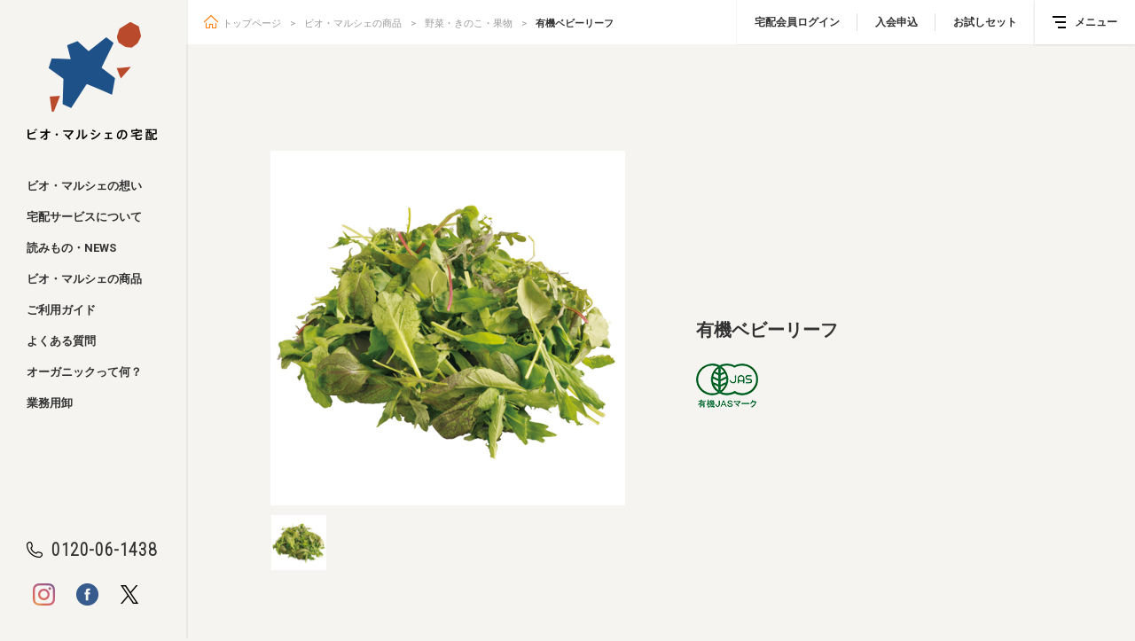

--- FILE ---
content_type: text/html; charset=UTF-8
request_url: https://biomarche.jp/product/5959
body_size: 31125
content:
<!DOCTYPE html>
<html lang="ja">
<head>
<meta charset="UTF-8">


<script type="text/javascript">
if ((navigator.userAgent.indexOf('iPhone') > 0) || navigator.userAgent.indexOf('iPod') > 0 || navigator.userAgent.indexOf('Android') > 0) {
    document.write('<meta name="viewport" content="width=device-width,maximum-scale=1.0">');
}else{
    document.write('<meta name="viewport" content="width=1080,user-scalable=yes,maximum-scale=1">');
}
</script>
<meta name="referrer" content="no-referrer-when-downgrade" />


<meta name="description" content="ビオ・マルシェでは、有機ベビーリーフを一年を通して、長野県（塩尻有機栽培研究会）、奈良県（山口農園）、広島県（寺岡有機農場）よりお届けします。 有機ベビーリーフは、種を撒き発芽した後１０～３０日程の幼葉を摘んでいます。水菜、小松菜、レッドオーク、レッド･･･" />
<meta name="copyright" content="Copyright (c) 2012-2026 100%オーガニック宣言 ビオ・マルシェの宅配 All Right Reserved.">
<title>有機ベビーリーフ | ビオ・マルシェの商品 | 有機野菜 ビオ・マルシェの宅配</title>
<meta property="og:type" content="article" />
<meta property="og:title" content="有機ベビーリーフ | ビオ・マルシェの商品 | 有機野菜 ビオ・マルシェの宅配" />
<meta property="og:description" content="ビオ・マルシェでは、有機ベビーリーフを一年を通して、長野県（塩尻有機栽培研究会）、奈良県（山口農園）、広島県（寺岡有機農場）よりお届けします。 有機ベビーリーフは、種を撒き発芽した後１０～３０日程の幼葉を摘んでいます。水菜、小松菜、レッドオーク、レッド･･･" />
<meta property="og:image" content="https://biomarche.jp/wp/wp-content/uploads/2018/03/1679x25.jpg">
<meta property="og:url" content="https://biomarche.jp/product/5959" />
<meta property="og:site_name" content="有機野菜 ビオ・マルシェの宅配" />
<meta property="article:author" content="https://www.facebook.com/biomarcheorganic/">
<meta name="twitter:card" content="summary_large_image" />
<meta name="twitter:url" content="https://biomarche.jp/product/5959" />
<meta name="twitter:title" content="有機ベビーリーフ | ビオ・マルシェの商品 | 有機野菜 ビオ・マルシェの宅配"/>
<meta name="twitter:description" content="ビオ・マルシェでは、有機ベビーリーフを一年を通して、長野県（塩尻有機栽培研究会）、奈良県（山口農園）、広島県（寺岡有機農場）よりお届けします。 有機ベビーリーフは、種を撒き発芽した後１０～３０日程の幼葉を摘んでいます。水菜、小松菜、レッドオーク、レッド･･･" />
<meta name="twitter:image:src" content="https://biomarche.jp/wp/wp-content/uploads/2018/03/1679x25.jpg" />
<meta name="twitter:site" content="@BioNetshop" />

<link rel="apple-touch-icon" sizes="152x152" href="https://biomarche.jp/wp/wp-content/themes/biomarche/img/apple-touch-icon-152x152.png">
<link rel="apple-touch-icon" sizes="120x120" href="https://biomarche.jp/wp/wp-content/themes/biomarche/img/apple-touch-icon-120x120.png">
<link rel="shortcut icon" href="https://biomarche.jp/wp/wp-content/themes/biomarche/img/favicon.ico"><link rel="stylesheet" href="https://biomarche.jp/wp/wp-content/themes/biomarche/css/styles.css">
<link rel="stylesheet" href="https://biomarche.jp/wp/wp-content/themes/biomarche/css/main2.css?240808_2">
<link rel="stylesheet" href="https://biomarche.jp/wp/wp-content/themes/biomarche/css/prtc_custom.css?v=1.1.2">

<link rel="stylesheet" href="https://biomarche.jp/wp/wp-content/themes/biomarche/css/slick.css">
<link rel="stylesheet" href="https://biomarche.jp/wp/wp-content/themes/biomarche/css/slick-theme.css">
<link rel="shortcut icon" href="https://biomarche.jp/favicon.ico">
<link href="https://fonts.googleapis.com/css?family=Roboto:400,700" rel="stylesheet">
<link href="https://fonts.googleapis.com/css?family=Roboto+Condensed:300" rel="stylesheet">
<link href="https://fonts.googleapis.com/css?family=Arvo:400,700" rel="stylesheet">


<link rel="stylesheet" href="https://biomarche.jp/wp/wp-content/themes/biomarche/include/view/override.css">

<script src="https://biomarche.jp/wp/wp-content/themes/biomarche/js/jquery-3.7.1.min.js"></script>



<meta name='robots' content='max-image-preview:large' />
<link rel='dns-prefetch' href='//s.w.org' />
<link rel='stylesheet' id='wp-block-library-css'  href='https://biomarche.jp/wp/wp-includes/css/dist/block-library/style.min.css?ver=5.9.12' type='text/css' media='all' />
<style id='global-styles-inline-css' type='text/css'>
body{--wp--preset--color--black: #000000;--wp--preset--color--cyan-bluish-gray: #abb8c3;--wp--preset--color--white: #ffffff;--wp--preset--color--pale-pink: #f78da7;--wp--preset--color--vivid-red: #cf2e2e;--wp--preset--color--luminous-vivid-orange: #ff6900;--wp--preset--color--luminous-vivid-amber: #fcb900;--wp--preset--color--light-green-cyan: #7bdcb5;--wp--preset--color--vivid-green-cyan: #00d084;--wp--preset--color--pale-cyan-blue: #8ed1fc;--wp--preset--color--vivid-cyan-blue: #0693e3;--wp--preset--color--vivid-purple: #9b51e0;--wp--preset--gradient--vivid-cyan-blue-to-vivid-purple: linear-gradient(135deg,rgba(6,147,227,1) 0%,rgb(155,81,224) 100%);--wp--preset--gradient--light-green-cyan-to-vivid-green-cyan: linear-gradient(135deg,rgb(122,220,180) 0%,rgb(0,208,130) 100%);--wp--preset--gradient--luminous-vivid-amber-to-luminous-vivid-orange: linear-gradient(135deg,rgba(252,185,0,1) 0%,rgba(255,105,0,1) 100%);--wp--preset--gradient--luminous-vivid-orange-to-vivid-red: linear-gradient(135deg,rgba(255,105,0,1) 0%,rgb(207,46,46) 100%);--wp--preset--gradient--very-light-gray-to-cyan-bluish-gray: linear-gradient(135deg,rgb(238,238,238) 0%,rgb(169,184,195) 100%);--wp--preset--gradient--cool-to-warm-spectrum: linear-gradient(135deg,rgb(74,234,220) 0%,rgb(151,120,209) 20%,rgb(207,42,186) 40%,rgb(238,44,130) 60%,rgb(251,105,98) 80%,rgb(254,248,76) 100%);--wp--preset--gradient--blush-light-purple: linear-gradient(135deg,rgb(255,206,236) 0%,rgb(152,150,240) 100%);--wp--preset--gradient--blush-bordeaux: linear-gradient(135deg,rgb(254,205,165) 0%,rgb(254,45,45) 50%,rgb(107,0,62) 100%);--wp--preset--gradient--luminous-dusk: linear-gradient(135deg,rgb(255,203,112) 0%,rgb(199,81,192) 50%,rgb(65,88,208) 100%);--wp--preset--gradient--pale-ocean: linear-gradient(135deg,rgb(255,245,203) 0%,rgb(182,227,212) 50%,rgb(51,167,181) 100%);--wp--preset--gradient--electric-grass: linear-gradient(135deg,rgb(202,248,128) 0%,rgb(113,206,126) 100%);--wp--preset--gradient--midnight: linear-gradient(135deg,rgb(2,3,129) 0%,rgb(40,116,252) 100%);--wp--preset--duotone--dark-grayscale: url('#wp-duotone-dark-grayscale');--wp--preset--duotone--grayscale: url('#wp-duotone-grayscale');--wp--preset--duotone--purple-yellow: url('#wp-duotone-purple-yellow');--wp--preset--duotone--blue-red: url('#wp-duotone-blue-red');--wp--preset--duotone--midnight: url('#wp-duotone-midnight');--wp--preset--duotone--magenta-yellow: url('#wp-duotone-magenta-yellow');--wp--preset--duotone--purple-green: url('#wp-duotone-purple-green');--wp--preset--duotone--blue-orange: url('#wp-duotone-blue-orange');--wp--preset--font-size--small: 13px;--wp--preset--font-size--medium: 20px;--wp--preset--font-size--large: 36px;--wp--preset--font-size--x-large: 42px;}.has-black-color{color: var(--wp--preset--color--black) !important;}.has-cyan-bluish-gray-color{color: var(--wp--preset--color--cyan-bluish-gray) !important;}.has-white-color{color: var(--wp--preset--color--white) !important;}.has-pale-pink-color{color: var(--wp--preset--color--pale-pink) !important;}.has-vivid-red-color{color: var(--wp--preset--color--vivid-red) !important;}.has-luminous-vivid-orange-color{color: var(--wp--preset--color--luminous-vivid-orange) !important;}.has-luminous-vivid-amber-color{color: var(--wp--preset--color--luminous-vivid-amber) !important;}.has-light-green-cyan-color{color: var(--wp--preset--color--light-green-cyan) !important;}.has-vivid-green-cyan-color{color: var(--wp--preset--color--vivid-green-cyan) !important;}.has-pale-cyan-blue-color{color: var(--wp--preset--color--pale-cyan-blue) !important;}.has-vivid-cyan-blue-color{color: var(--wp--preset--color--vivid-cyan-blue) !important;}.has-vivid-purple-color{color: var(--wp--preset--color--vivid-purple) !important;}.has-black-background-color{background-color: var(--wp--preset--color--black) !important;}.has-cyan-bluish-gray-background-color{background-color: var(--wp--preset--color--cyan-bluish-gray) !important;}.has-white-background-color{background-color: var(--wp--preset--color--white) !important;}.has-pale-pink-background-color{background-color: var(--wp--preset--color--pale-pink) !important;}.has-vivid-red-background-color{background-color: var(--wp--preset--color--vivid-red) !important;}.has-luminous-vivid-orange-background-color{background-color: var(--wp--preset--color--luminous-vivid-orange) !important;}.has-luminous-vivid-amber-background-color{background-color: var(--wp--preset--color--luminous-vivid-amber) !important;}.has-light-green-cyan-background-color{background-color: var(--wp--preset--color--light-green-cyan) !important;}.has-vivid-green-cyan-background-color{background-color: var(--wp--preset--color--vivid-green-cyan) !important;}.has-pale-cyan-blue-background-color{background-color: var(--wp--preset--color--pale-cyan-blue) !important;}.has-vivid-cyan-blue-background-color{background-color: var(--wp--preset--color--vivid-cyan-blue) !important;}.has-vivid-purple-background-color{background-color: var(--wp--preset--color--vivid-purple) !important;}.has-black-border-color{border-color: var(--wp--preset--color--black) !important;}.has-cyan-bluish-gray-border-color{border-color: var(--wp--preset--color--cyan-bluish-gray) !important;}.has-white-border-color{border-color: var(--wp--preset--color--white) !important;}.has-pale-pink-border-color{border-color: var(--wp--preset--color--pale-pink) !important;}.has-vivid-red-border-color{border-color: var(--wp--preset--color--vivid-red) !important;}.has-luminous-vivid-orange-border-color{border-color: var(--wp--preset--color--luminous-vivid-orange) !important;}.has-luminous-vivid-amber-border-color{border-color: var(--wp--preset--color--luminous-vivid-amber) !important;}.has-light-green-cyan-border-color{border-color: var(--wp--preset--color--light-green-cyan) !important;}.has-vivid-green-cyan-border-color{border-color: var(--wp--preset--color--vivid-green-cyan) !important;}.has-pale-cyan-blue-border-color{border-color: var(--wp--preset--color--pale-cyan-blue) !important;}.has-vivid-cyan-blue-border-color{border-color: var(--wp--preset--color--vivid-cyan-blue) !important;}.has-vivid-purple-border-color{border-color: var(--wp--preset--color--vivid-purple) !important;}.has-vivid-cyan-blue-to-vivid-purple-gradient-background{background: var(--wp--preset--gradient--vivid-cyan-blue-to-vivid-purple) !important;}.has-light-green-cyan-to-vivid-green-cyan-gradient-background{background: var(--wp--preset--gradient--light-green-cyan-to-vivid-green-cyan) !important;}.has-luminous-vivid-amber-to-luminous-vivid-orange-gradient-background{background: var(--wp--preset--gradient--luminous-vivid-amber-to-luminous-vivid-orange) !important;}.has-luminous-vivid-orange-to-vivid-red-gradient-background{background: var(--wp--preset--gradient--luminous-vivid-orange-to-vivid-red) !important;}.has-very-light-gray-to-cyan-bluish-gray-gradient-background{background: var(--wp--preset--gradient--very-light-gray-to-cyan-bluish-gray) !important;}.has-cool-to-warm-spectrum-gradient-background{background: var(--wp--preset--gradient--cool-to-warm-spectrum) !important;}.has-blush-light-purple-gradient-background{background: var(--wp--preset--gradient--blush-light-purple) !important;}.has-blush-bordeaux-gradient-background{background: var(--wp--preset--gradient--blush-bordeaux) !important;}.has-luminous-dusk-gradient-background{background: var(--wp--preset--gradient--luminous-dusk) !important;}.has-pale-ocean-gradient-background{background: var(--wp--preset--gradient--pale-ocean) !important;}.has-electric-grass-gradient-background{background: var(--wp--preset--gradient--electric-grass) !important;}.has-midnight-gradient-background{background: var(--wp--preset--gradient--midnight) !important;}.has-small-font-size{font-size: var(--wp--preset--font-size--small) !important;}.has-medium-font-size{font-size: var(--wp--preset--font-size--medium) !important;}.has-large-font-size{font-size: var(--wp--preset--font-size--large) !important;}.has-x-large-font-size{font-size: var(--wp--preset--font-size--x-large) !important;}
</style>
<script type="text/javascript">
	window._se_plugin_version = '8.1.9';
</script>





<!-- Google Tag Manager -->
<script>(function(w,d,s,l,i){w[l]=w[l]||[];w[l].push({'gtm.start':
new Date().getTime(),event:'gtm.js'});var f=d.getElementsByTagName(s)[0],
j=d.createElement(s),dl=l!='dataLayer'?'&l='+l:'';j.async=true;j.src=
'https://www.googletagmanager.com/gtm.js?id='+i+dl;f.parentNode.insertBefore(j,f);
})(window,document,'script','dataLayer','GTM-TXSJCTN');</script>
<!-- End Google Tag Manager -->


	

<!-- Google Tag Manager -->
<script>(function(w,d,s,l,i){w[l]=w[l]||[];w[l].push({'gtm.start':
new Date().getTime(),event:'gtm.js'});var f=d.getElementsByTagName(s)[0],
j=d.createElement(s),dl=l!='dataLayer'?'&l='+l:'';j.async=true;j.src=
'https://www.googletagmanager.com/gtm.js?id='+i+dl;f.parentNode.insertBefore(j,f);
})(window,document,'script','dataLayer','GTM-WHV97HX');</script>
<!-- End Google Tag Manager -->






<!-- Facebook Pixel Code -->
<script>
  !function(f,b,e,v,n,t,s)
  {if(f.fbq)return;n=f.fbq=function(){n.callMethod?
  n.callMethod.apply(n,arguments):n.queue.push(arguments)};
  if(!f._fbq)f._fbq=n;n.push=n;n.loaded=!0;n.version='2.0';
  n.queue=[];t=b.createElement(e);t.async=!0;
  t.src=v;s=b.getElementsByTagName(e)[0];
  s.parentNode.insertBefore(t,s)}(window, document,'script',
  'https://connect.facebook.net/en_US/fbevents.js');
  fbq('init', '192682824422340');
  fbq('track', 'PageView');
</script>
<noscript><img height="1" width="1" style="display:none"
  src="https://www.facebook.com/tr?id=192682824422340&ev=PageView&noscript=1"
/></noscript>
<!-- End Facebook Pixel Code -->


<!-- LINE Tag Base Code -->
<!-- Do Not Modify -->
<script>
(function(g,d,o){
  g._ltq=g._ltq||[];g._lt=g._lt||function(){g._ltq.push(arguments)};
  var h=location.protocol==='https:'?'https://d.line-scdn.net':'http://d.line-cdn.net';
  var s=d.createElement('script');s.async=1;
  s.src=o||h+'/n/line_tag/public/release/v1/lt.js';
  var t=d.getElementsByTagName('script')[0];t.parentNode.insertBefore(s,t);
    })(window, document);
_lt('init', {
  customerType: 'lap',
  tagId: '7f2f52f1-4690-47a3-b34b-1265f5496eea',
  sharedCookieDomain: 'biomarche.jp'
});
_lt('send', 'pv', ['7f2f52f1-4690-47a3-b34b-1265f5496eea']);
</script>
<noscript>
  <img height="1" width="1" style="display:none"
       src="https://tr.line.me/tag.gif?c_t=lap&t_id=7f2f52f1-4690-47a3-b34b-1265f5496eea&e=pv&noscript=1" />
</noscript>
<!-- End LINE Tag Base Code -->

  <script>
    const PATH_IMG = 'https://biomarche.jp/wp/wp-content/themes/biomarche/img';
  </script>
</head>

<body class="product-template-default single single-product postid-5959" id="">



<!-- Google Tag Manager (noscript) -->
<noscript><iframe src="https://www.googletagmanager.com/ns.html?id=GTM-TXSJCTN"
height="0" width="0" style="display:none;visibility:hidden"></iframe></noscript>
<!-- End Google Tag Manager (noscript) -->

<!-- Google Tag Manager (noscript) -->
<noscript><iframe src="https://www.googletagmanager.com/ns.html?id=GTM-WHV97HX"
height="0" width="0" style="display:none;visibility:hidden"></iframe></noscript>
<!-- End Google Tag Manager (noscript) -->






<div id="content" class="content"><!-- 閉じタグ footer 下部 -->



	<style>
div.sidebar ul.sidebar-nav li + li {
	margin-top: 5px;	
}
</style>

<div class="sidebar">
  <h1>
    <a href="https://biomarche.jp/" class="sidebar-logo"><span>ビオ・マルシェ</span></a>
  </h1>
  
  <ul class="sidebar-nav">
    <li><a href="https://biomarche.jp/about"> ビオ・マルシェの想い</a></li>
    <li><a href="https://biomarche.jp/service">宅配サービスについて</a></li>
    <li><a href="https://biomarche.jp/info">読みもの・NEWS</a></li>
    <li><a href="https://biomarche.jp/product">ビオ・マルシェの商品</a></li>
    <li><a href="https://biomarche.jp/guide">ご利用ガイド</a></li>
    <li><a href="https://biomarche.jp/faq">よくある質問</a></li>
    <li><a href="https://biomarche.jp/organic">オーガニックって何？</a></li>
    <li><a href="https://biomarche.jp/company#company_08">業務用卸</a></li>
  </ul>
  <div class="tel-block">
    <div class="tel"><a href="tel:0120061438">0120-06-1438</a></div>
  </div>
  <div class="sidebar-share">
    <a href="https://www.instagram.com/biomarche_organic/" class="instagram ico-instagram" target="_blank"><span>Instagram</span></a>
    <a href="https://www.facebook.com/biomarcheorganic/" class="facebook ico-facebook" target="_blank"><span>Facebook</span></a>
    <a href="https://twitter.com/_BIO_Marche" class="twitter ico-twitter" target="_blank"><span>Twitter</span></a>
  </div>
  
</div>



<div class="utility-block">
  <ul class="utility-nav">
    <li class="pc"><a href="https://takuhai.biomarche.jp/user/app/login.cgi">宅配会員ログイン</a></li>
    <li class="pc"><a href="https://biomarche.jp/register">入会申込</a></li>
    <li class="pc"><a href="https://biomarche.jp/trial">お試しセット</a></li>
    <li class="sp"><a href="https://takuhai.biomarche.jp/user/app/login.cgi" class="login"></a></li>
    <li class="sp"><a href="tel:0120061438" class="tel"></a></li>
  </ul>
  <div id="btn-menu">
    <div class="menu-trigger">
      <span></span>
      <span></span>
      <span></span>
    </div>
    <span class="menu">メニュー</span>
  </div>
</div>
<div id="menu-close"></div>
<div id="menu">
  <div class="utility-block">
    <ul class="utility-nav">
      <li><a href="https://takuhai.biomarche.jp/user/app/login.cgi">宅配会員ログイン</a></li>
      <li><a href="https://biomarche.jp/register">入会申込</a></li>
      <li><a href="https://biomarche.jp/trial">お試しセット</a></li>
    </ul>
    <div id="btn-menu-2">
      <div class="menu-trigger">
        <span></span>
        <span></span>
        <span></span>
      </div>
      <span class="menu">メニュー</span>
    </div>
  </div>
  <div class="menu-wrap">
    <div class="menu-group1">
      <a href="https://biomarche.jp/service" class="service">
        <ico class="ico-service"></ico>
        宅配サービス紹介
      </a>
      <a href="https://biomarche.jp/trial" class="set">
        <ico class="ico-set"></ico>
        有機野菜の<br />お試しセット
      </a>
      <a href="https://biomarche.jp/register" class="membership">
        <ico class="ico-membership"></ico>
        入会申込 
      </a>
    </div>
    <ul class="menu-group2">
      <li><a href="https://biomarche.jp/">トップページ</a></li>
      <li><a href="https://biomarche.jp/about"> ビオ・マルシェの想い</a></li>
      <li><a href="https://biomarche.jp/service">宅配サービスについて</a></li>
      <li><a href="https://biomarche.jp/info">読みもの・NEWS</a></li>
      <li><a href="https://biomarche.jp/product">ビオ・マルシェの商品</a></li>
      <li><a href="https://biomarche.jp/guide">ご利用ガイド</a></li>
      <li><a href="https://biomarche.jp/faq">よくある質問</a></li>
      <li><a href="https://biomarche.jp/organic">オーガニックって何</a></li>
    </ul>
    <ul class="menu-group3">
      <li><a href="https://biomarche.jp/otodoke">お届け情報</a></li>
      <li><a href="https://biomarche.jp/farmer">生産者・製造者</a></li>
      <li><a href="https://biomarche.jp/shoplist">取扱店</a></li>
      <li><a href="https://biomarche.jp/biomamaclub">ビオママクラブ</a></li>
      <li><a href="https://biomarche.jp/takuhai-form">お問い合わせ</a></li>
      <li><a href="https://biomarche.jp/radiation">放射性物質への対応</a></li>
      <li><a href="https://biomarche.jp/company">会社概要</a></li>
      <li><a href="https://biomarche.jp/recruit">採用情報</a></li>
      <li><a href="https://biomarche.jp/company#company_08">業務用卸</a></li>
      <li><a href="https://biomarche.jp/sdgs">SDGsへの取り組み</a></li>
    </ul>
  </div>
</div>



	<div class="col-right">
	<main id="main" class="main">
	  <header class="main-header">
		<ul class="breadcrumb"><li><a href="https://biomarche.jp/" class="home">トップページ</a></li><li><a href="https://biomarche.jp/product">ビオ・マルシェの商品</a></li><li><a href="https://biomarche.jp/product-cat/vegetables">野菜・きのこ・果物</a></li><li class="current"><a href="https://biomarche.jp/product/5959">有機ベビーリーフ</a></li></ul>		  </header>

	
	
  
<header class="product-header">
  <div class="inner">
  <div class="product-gallery">
    <div class="image-list">
      <div class="item"><img width="500" height="500" src="https://biomarche.jp/wp/wp-content/uploads/2018/03/1679x25.jpg" class="attachment-full size-full" alt="" loading="lazy" /></div>
    </div>
    <div class="thumb-list">
      <div class="item"><img width="500" height="500" src="https://biomarche.jp/wp/wp-content/uploads/2018/03/1679x25.jpg" class="attachment-thumbnail size-thumbnail" alt="" loading="lazy" /></div>
  </div>
  </div>
  <div class="header-detail">
    <div class="detail-inner">
      <h1 class="product-title">
        有機ベビーリーフ      </h1>
      
      <!--  -->
      
            <div class="header-mark-list">
              <div class="ico-jas"></div>
            </div>
      
      </div>
    </div>    
  </div>
</header>
<section class="product-section">
  <header class="section-header">
    <h2>商品説明</h2>
  </header>
  <div class="section-detail product-info">
    <div class="editor">
      <p><span style="color: #000000; font-family: 'Arial'; font-size: 15px; font-style: normal; font-weight: 400; text-decoration: none; text-decoration-skip-ink: none;">種を撒き発芽した後１０～３０日程の幼葉を摘んでいます。水菜、小松菜、レッドオーク、レッドアジアンマスタード、デトロイト、赤からし水菜、ルッコラなど、その時期によって３～５種類ほどを混ぜてお届けします。</span></p>
<p><span style="color: #000000; font-family: 'Arial'; font-size: 15px; font-style: normal; font-weight: 400; text-decoration: none; text-decoration-skip-ink: none;"><strong> ビオ・マルシェの畑｜</strong>一年を通して、長野県（塩尻有機栽培研究会）、奈良県（山口農園）、広島県（寺岡有機農場）よりお届けします。 </span></p>
<p><span style="color: #000000; font-family: 'Arial'; font-size: 15px; font-style: normal; font-weight: 400; text-decoration: none; text-decoration-skip-ink: none;"><strong>料理のヒント｜</strong>さっと水洗・水切りをして冷蔵保存しておくとシャキッとするのですぐに使えて便利です。</span></p>
    </div>
  </div>
</section>

<h2 class="content-title">野菜・きのこ・果物</h2>
<section class="product-list">
  <article>
    <a href="https://biomarche.jp/product/63705">
      <figure class="thumbnail"><img src="https://biomarche.jp/wp/wp-content/uploads/2019/08/A3663_1.jpg" alt="甲州" /></figure>
      <h3 class="title">甲州</h3>
    </a>
  </article>
  <article>
    <a href="https://biomarche.jp/product/5486">
      <figure class="thumbnail"><img src="https://biomarche.jp/wp/wp-content/uploads/2018/03/A0220.1.jpg" alt="有機青ねぎ" /></figure>
      <h3 class="title">有機青ねぎ</h3>
    </a>
  </article>
  <article>
    <a href="https://biomarche.jp/product/5522">
      <figure class="thumbnail"><img src="https://biomarche.jp/wp/wp-content/uploads/2018/03/A1110.4.jpg" alt="有機トマト" /></figure>
      <h3 class="title">有機トマト</h3>
    </a>
  </article>
  <article>
    <a href="https://biomarche.jp/product/63556">
      <figure class="thumbnail"><img src="https://biomarche.jp/wp/wp-content/uploads/2022/12/3351a9490a06e7bb8e0097e93bf9e70b-500x500.jpg" alt="小玉すいか" /></figure>
      <h3 class="title">小玉すいか</h3>
    </a>
  </article>
  <article>
    <a href="https://biomarche.jp/product/15815">
      <figure class="thumbnail"><img src="https://biomarche.jp/wp/wp-content/uploads/2018/01/A1230.05-150x150.jpg" alt="有機ししとう" /></figure>
      <h3 class="title">有機ししとう</h3>
    </a>
  </article>
  <article>
    <a href="https://biomarche.jp/product/63794">
      <figure class="thumbnail"><img src="https://biomarche.jp/wp/wp-content/uploads/2019/08/A3695_1.jpg" alt="ベリーA" /></figure>
      <h3 class="title">ベリーA</h3>
    </a>
  </article>
  <article>
    <a href="https://biomarche.jp/product/59383">
      <figure class="thumbnail"><img src="https://biomarche.jp/wp/wp-content/uploads/2020/02/b593ab12bef3034ec75ced92820d4900.jpg" alt="有機はっさく" /></figure>
      <h3 class="title">有機はっさく</h3>
    </a>
  </article>
  <article>
    <a href="https://biomarche.jp/product/59267">
      <figure class="thumbnail"><img src="https://biomarche.jp/wp/wp-content/uploads/2022/08/bioweekly038titleimg-1500x750-1-500x500.jpg" alt="有機種なし柿" /></figure>
      <h3 class="title">有機種なし柿</h3>
    </a>
  </article>
</section>
<div class="btn-wrap">
  <a href="https://biomarche.jp/product-cat/vegetables" class="btn-next">野菜・きのこ・果物一覧</a>
</div>

<div class="btn-wrap">
  <a href="https://biomarche.jp/product#category" class="btn-back">ビオ・マルシェの商品カテゴリに戻る</a>
</div>

</main><!-- main -->

	
<footer id="footer" class="footer">
   <div class="inner">
      <div class="footer-row1">
         <div class="footer-left">
            <div class="footer-logo">
               ビオ・マルシェの宅配
            </div>
         </div>
         <div class="footer-share">
            <a href="https://www.instagram.com/biomarche_organic/" class="instagram ico-instagram" target="_blank"></a>
            <a href="https://www.facebook.com/biomarcheorganic/" class="facebook ico-facebook" target="_blank"></a>
            <a href="https://twitter.com/_BIO_Marche" class="twitter ico-twitter" target="_blank"></a>
         </div>
         <div class="footer-right">
            <a href="https://biomarche.jp/service" class="service">
               <ico class="ico-service"></ico>
                宅配サービス紹介
            </a>
            <a href="https://biomarche.jp/trial" class="set">
               <ico class="ico-set"></ico>
               有機野菜のお試しセット<br />特別価格1,500円
            </a>
            <a href="https://biomarche.jp/register" class="membership">
               <ico class="ico-membership"></ico>
               入会申込
            </a>
         </div>
      </div>
      <div class="footer-row2">
         <ul class="footer-nav">
            <li><a href="https://biomarche.jp/">トップページ</a></li>
            <li><a href="https://biomarche.jp/about">ビオ・マルシェの想い</a></li>
            <li><a href="https://biomarche.jp/service">宅配サービスについて</a></li>
            <li><a href="https://biomarche.jp/info">読みもの・NEWS</a></li>
            <li><a href="https://biomarche.jp/product">ビオ・マルシェの商品</a></li>
            <li><a href="https://biomarche.jp/guide">ご利用ガイド</a></li>
            <li><a href="https://biomarche.jp/faq">よくある質問</a></li>
            <li><a href="https://biomarche.jp/organic">オーガニックって何</a></li>
         </ul>
      </div>
      <div class="footer-row3">
         <ul class="footer-nav">
            <li><a href="https://biomarche.jp/otodoke">お届け情報</a></li>
            <li><a href="https://biomarche.jp/farmer">生産者・製造者</a></li>
            <li><a href="https://biomarche.jp/shoplist">取扱店</a></li>
            <li><a href="https://biomarche.jp/biomamaclub">ビオママクラブ</a></li>
            <li><a href="https://biomarche.jp/takuhai-form">お問い合わせ</a></li>
            <li><a href="https://biomarche.jp/radiation">放射性物質への対応</a></li>
            <li><a href="https://biomarche.jp/company">会社概要</a></li>
            <li><a href="https://biomarche.jp/company#company_08">業務用卸</a></li>
            <li><a href="https://biomarche.jp/recruit">採用情報</a></li>
            <li><a href="https://biomarche.jp/sdgs">SDGsへの取り組み</a></li>
         </ul>
      </div>
      <div class="footer-row3">
         <ul class="footer-nav">
            <li><a href="https://biomarche.jp/vegetable-db-maintenance?disp_ptn_=min" target="_blank">加工製造者ログイン</a></li>
            <li><a href="https://biomarche.jp/term">特定商取引に関する記載</a></li>
            <li><a href="https://biomarche.jp/privacy_policy">個人情報保護方針</a></li>
            <li><a href="https://biomarche.jp/site_policy">サイトポリシー</a></li>

         </ul>
      </div>

      <div class="footer-row3">
         <ul class="footer-nav">
            <li><a href="https://www.youtube.com/channel/UCHozgXOxytGW9_W4XwheQAA" target="_blank">YouTube</a></li>
         </ul>
      </div>

      <div class="footer-row4" style="margin-bottom: 1em">
        <div class="keihan"></div>
         <p class="copyright">Copyright © ビオ・マルシェの宅配 All Right Reserved.</p>
      </div>
   </div>
</footer>
	
</div><!-- col-right end -->
</div><!-- content end -->
<script type="text/javascript" src="https://biomarche.jp/wp/wp-content/themes/biomarche/js/jquery.cookie.js"></script>
<script type="text/javascript" src="https://biomarche.jp/wp/wp-content/themes/biomarche/js/velocity.js"></script>
<script type="text/javascript" src="https://biomarche.jp/wp/wp-content/themes/biomarche/js/jquery.inview.min.1_1_2-mod.js"></script>
<script type="text/javascript" src="https://biomarche.jp/wp/wp-content/themes/biomarche/js/slick.min.js"></script>
<script type="text/javascript" src="https://biomarche.jp/wp/wp-content/themes/biomarche/js/common.js?20250626"></script>




</body>
</html>


--- FILE ---
content_type: text/css
request_url: https://biomarche.jp/wp/wp-content/themes/biomarche/css/main2.css?240808_2
body_size: 36653
content:
@charset "UTF-8";
html, body, div, span, applet, object, iframe,
h1, h2, h3, h4, h5, h6, p, blockquote, pre,
a, abbr, acronym, address, big, cite, code,
del, dfn, em, img, ins, kbd, q, s, samp,
small, strike, strong, sub, sup, tt, var,
b, u, i, center,
dl, dt, dd, ol, ul, li,
fieldset, form, label, legend,
table, caption, tbody, tfoot, thead, tr, th, td,
article, aside, canvas, details, embed,
figure, figcaption, footer, header, hgroup,
menu, nav, output, ruby, section, summary,
time, mark, audio, video {
  margin: 0;
  padding: 0;
  border: 0;
  font: inherit;
  font-size: 100%;
  vertical-align: baseline;
}

html {
  line-height: 1;
}

ol, ul {
  list-style: none;
}

table {
  border-collapse: collapse;
  border-spacing: 0;
}

caption, th, td {
  text-align: left;
  font-weight: normal;
  vertical-align: middle;
}

q, blockquote {
  quotes: none;
}
q:before, q:after, blockquote:before, blockquote:after {
  content: "";
  content: none;
}

a img {
  border: none;
}

article, aside, details, figcaption, figure, footer, header, hgroup, main, menu, nav, section, summary {
  display: block;
}

/****************************************

          共通
          
*****************************************/
a {
  text-decoration: none;
}

img {
  display: block;
  max-width: 100%;
}

* {
  box-sizing: border-box;
}

/****************************************

          $breakpoint
          
*****************************************/
/****************************************

          GENERAL SETTING
          
*****************************************/
html,
body {
  margin: 0;
  padding: 0;
  text-align: center;
}

/* --- CLEARFIX --- */
.cf:after,
#wrap:after,
#main:after {
  display: block;
  visibility: hidden;
  clear: both;
  height: 0;
  content: " ";
  font-size: 0;
}

.cf,
#wrap,
#main {
  display: inline-block;
}

.cf,
#wrap,
#main {
  display: block;
}

#main {
  position: relative;
}

/* --- LOADING --- */
#loading {
  position: fixed;
  width: 100%;
  height: 100%;
  top: 0px;
  left: 0px;
  background: #FFF;
  z-index: 1000;
}

.loader {
  position: fixed;
  top: 50%;
  left: 50%;
  margin: -25px 0 0 -25px;
  display: inline-block;
  width: 50px;
  height: 50px;
  border: 2px solid #0cf;
  border-radius: 50%;
  animation: spin 0.75s infinite linear;
  border-top-color: transparent;
}

.loader:before,
.loader:after {
  left: -2px;
  top: -2px;
  display: none;
  position: absolute;
  content: '';
  width: inherit;
  height: inherit;
  border: inherit;
  border-radius: inherit;
}

.loader {
  display: block;
  border-color: transparent;
  border-top-color: #0cf;
  animation: spin 1.25s infinite linear reverse;
}

.loader:after {
  display: block;
  border-color: transparent;
  border-top-color: #0cf;
  animation: spin 1.25s infinite linear reverse;
}

*, *:before, *:after {
  box-sizing: border-box;
}

/****************************************

          COLOR
          
*****************************************/
html {
  height: 100%;
  min-height: 100%;
  overflow-y: scroll;
}

body {
  color: #333;
  font-family: "Roboto", HelveticaNeue-Light, "Helvetica Neue Light", "Helvetica Neue", "Helvetica", "Arial", "游ゴシック", "YuGothic", "Hiragino Kaku Gothic Pro", "ヒラギノ角ゴ Pro W3", "メイリオ", "Meiryo", sans-serif;
  font-weight: 500;
  line-height: 1.8;
  background-color: #f5f4f1;
  -moz-transition: opacity 0.4s ease;
  -o-transition: opacity 0.4s ease;
  -webkit-transition: opacity 0.4s ease;
  transition: opacity 0.4s ease;
  opacity: 1;
  -webkit-font-smoothing: antialiased;
  -moz-osx-font-smoothing: grayscale;
}
body.fixed {
  position: fixed;
  width: 100%;
}
@media screen and (min-width: 769px) {
  body {
    min-width: 1080px;
  }
}

#content {
  opacity: 1;
  text-align: left;
}

img {
  max-width: 100%;
  height: auto;
  vertical-align: top;
}

input {
  border-radius: 0;
  -webkit-box-sizing: content-box;
  -webkit-appearance: button;
  appearance: button;
  border: none;
  box-sizing: border-box;
  cursor: pointer;
  padding: 0;
  margin: 0;
}

input::-webkit-search-decoration {
  display: none;
}

input::focus {
  outline: none;
  border: none;
}

::selection {
  background-color: #eeede5;
  text-shadow: none;
  -moz-transition: color 0.2s ease, background-color 0.2s ease;
  -o-transition: color 0.2s ease, background-color 0.2s ease;
  -webkit-transition: color 0.2s ease, background-color 0.2s ease;
  transition: color 0.2s ease, background-color 0.2s ease;
}

/****************************************

          HEADER
          
*****************************************/
/****************************************

          HEADER : BREDCRUMB
          
*****************************************/
.main-header {
  width: 100%;
  background-color: #fff;
  z-index: 1;
  box-shadow: 0px 0px 1px 0px rgba(0, 0, 0, 0.2);
}
.main-header ul.breadcrumb {
  width: 100%;
  height: 50px;
  overflow: hidden;
  padding-left: 20px;
  position: relative;
  white-space: nowrap;
  overflow-x: auto;
  -webkit-overflow-scrolling: touch;
}
.main-header ul.breadcrumb li {
  height: 50px;
  letter-spacing: normal;
  line-height: 50px;
  display: inline-block;
}
.main-header ul.breadcrumb li + li::before {
  content: ">";
  display: inline-block;
  margin: 0 10px;
  color: #9a9a9a;
  font-size: 11px;
}
.main-header ul.breadcrumb li.current a {
  color: #333;
  font-weight: 700;
}
.main-header ul.breadcrumb li a {
  display: inline-block;
  font-size: 11px;
  color: #999;
  -moz-transition: color 0.4s ease;
  -o-transition: color 0.4s ease;
  -webkit-transition: color 0.4s ease;
  transition: color 0.4s ease;
}
.main-header ul.breadcrumb li a:hover {
  color: #ff8a00;
}
.main-header ul.breadcrumb li a.home:before {
  content: "";
  display: inline-block;
  position: relative;
  top: 2px;
  margin-right: 5px;
  width: 16px;
  height: 15px;
  background-image: url('../img/spr-s2fec77eb81.png');
  background-position: 0 -519px;
  background-repeat: no-repeat;
  -moz-background-size: 470px auto;
  -o-background-size: 470px auto;
  -webkit-background-size: 470px auto;
  background-size: 470px auto;
  text-indent: 100%;
  white-space: nowrap;
  overflow: hidden;
}
@media (-webkit-min-device-pixel-ratio: 2), (min-resolution: 2dppx) {
  .main-header ul.breadcrumb li a.home:before {
    width: 16px;
    height: 15px;
    background-image: url('../img/spr2x-s97983b855b.png');
    background-position: 0 -577px;
    background-repeat: no-repeat;
    -moz-background-size: 467.5px auto;
    -o-background-size: 467.5px auto;
    -webkit-background-size: 467.5px auto;
    background-size: 467.5px auto;
    text-indent: 100%;
    white-space: nowrap;
    overflow: hidden;
  }
}
@media screen and (max-width: 769px) {
  .main-header ul.breadcrumb li a.home:before {
    width: 16px;
    height: 15px;
    background-image: url('../img/spr2x-s97983b855b.png');
    background-position: 0 -577px;
    background-repeat: no-repeat;
    -moz-background-size: 467.5px auto;
    -o-background-size: 467.5px auto;
    -webkit-background-size: 467.5px auto;
    background-size: 467.5px auto;
    text-indent: 100%;
    white-space: nowrap;
    overflow: hidden;
  }
}
@media screen and (max-width: 769px) {
  .main-header {
    width: 100%;
  }
  .main-header ul.breadcrumb {
    height: 40px;
    background-color: #FFF;
    padding: 0 15px;
    margin: 0;
    box-sizing: border-box;
    box-shadow: 0 1px 0 rgba(0, 0, 0, 0.05);
  }
  .main-header ul.breadcrumb li {
    height: 40px;
    line-height: 40px;
  }
  .main-header ul.breadcrumb li a {
    font-size: 10px;
  }
}

/****************************************

          HEADER : utility
          
*****************************************/
div.utility-block {
  position: fixed;
  top: 0;
  right: 0;
  display: -webkit-flex;
  display: flex;
  z-index: 20;
}
@media screen and (max-width: 769px) {
  div.utility-block {
    z-index: 40;
  }
}
#menu div.utility-block {
  position: absolute;
}
div.utility-block ul.utility-nav {
  letter-spacing: -0.4em;
  height: 50px;
  display: -webkit-flex;
  display: flex;
  -webkit-align-items: center;
  align-items: center;
  background-color: white;
  box-shadow: 0px 0px 1px 0px rgba(0, 0, 0, 0.2);
}
@media screen and (max-width: 769px) {
  div.utility-block ul.utility-nav {
    background-color: transparent;
    box-shadow: none;
  }
}
#menu div.utility-block ul.utility-nav {
  background: none;
  box-shadow: none;
}
@media screen and (max-width: 769px) {
  #menu div.utility-block ul.utility-nav {
    display: none;
  }
}
div.utility-block ul.utility-nav li {
  height: 50px;
  display: inline-block;
  font-weight: 700;
  letter-spacing: normal;
  position: relative;
}
@media screen and (max-width: 769px) {
  div.utility-block ul.utility-nav li {
    margin: 0;
  }
  div.utility-block ul.utility-nav li:before {
    content: "";
    display: block;
    width: 1px;
    height: 30px;
    background-color: #DDD;
    position: absolute;
    top: 10px;
    right: 0;
  }
}
div.utility-block ul.utility-nav li:after {
  content: "";
  display: block;
  height: 20px;
  width: 1px;
  position: absolute;
  top: 15px;
  right: 0;
  background-color: #DDD;
}
@media screen and (max-width: 769px) {
  div.utility-block ul.utility-nav li:after {
    display: none;
  }
}
@media screen and (min-width: 769px) {
  div.utility-block ul.utility-nav li:nth-child(3):after {
    display: none;
  }
}
@media screen and (max-width: 769px) {
  div.utility-block ul.utility-nav li.pc {
    display: none;
  }
}
div.utility-block ul.utility-nav li.sp {
  display: none;
}
@media screen and (max-width: 769px) {
  div.utility-block ul.utility-nav li.sp {
    display: inline-block;
  }
}
div.utility-block ul.utility-nav li a {
  color: #333;
  display: inline-block;
  font-size: 12px;
  line-height: 1.3;
  height: 50px;
  padding: 0 20px;
  display: -webkit-flex;
  display: flex;
  -webkit-justify-content: center;
  justify-content: center;
  -webkit-align-items: center;
  align-items: center;
  -moz-transition: color 0.4s ease;
  -o-transition: color 0.4s ease;
  -webkit-transition: color 0.4s ease;
  transition: color 0.4s ease;
}
div.utility-block ul.utility-nav li a:hover {
  color: #ff8a00;
}
#menu div.utility-block ul.utility-nav li a {
  color: #FFF;
}
div.utility-block ul.utility-nav li a.login {
  padding: 0;
}
@media screen and (max-width: 769px) {
  div.utility-block ul.utility-nav li a.login {
    width: 50px;
    height: 50px;
    background-image: url('../img/spr2x-s97983b855b.png');
    background-position: 0 -2161px;
    background-repeat: no-repeat;
    -moz-background-size: 467.5px auto;
    -o-background-size: 467.5px auto;
    -webkit-background-size: 467.5px auto;
    background-size: 467.5px auto;
    text-indent: 100%;
    white-space: nowrap;
    overflow: hidden;
  }
}
div.utility-block ul.utility-nav li a.tel {
  padding: 0;
}
@media screen and (max-width: 769px) {
  div.utility-block ul.utility-nav li a.tel {
    width: 50px;
    height: 50px;
    background-image: url('../img/spr2x-s97983b855b.png');
    background-position: 0 -1184px;
    background-repeat: no-repeat;
    -moz-background-size: 467.5px auto;
    -o-background-size: 467.5px auto;
    -webkit-background-size: 467.5px auto;
    background-size: 467.5px auto;
    text-indent: 100%;
    white-space: nowrap;
    overflow: hidden;
  }
}
div.utility-block div#btn-menu,
div.utility-block div#btn-menu-2 {
  height: 50px;
  display: -webkit-flex;
  display: flex;
  -webkit-align-items: center;
  padding: 0 20px;
  align-items: center;
  font-size: 12px;
  font-weight: 700;
  cursor: pointer;
  background-color: white;
  box-shadow: 0px 0px 3px 0px rgba(0, 0, 0, 0.2);
  -moz-transition: color 0.4s ease;
  -o-transition: color 0.4s ease;
  -webkit-transition: color 0.4s ease;
  transition: color 0.4s ease;
}
@media screen and (max-width: 769px) {
  div.utility-block div#btn-menu,
  div.utility-block div#btn-menu-2 {
    padding: 0 15px 0 15px;
    background-color: transparent;
    box-shadow: none;
  }
}
#menu div.utility-block div#btn-menu, #menu
div.utility-block div#btn-menu-2 {
  color: #FFF;
  background: none;
  box-shadow: none;
}
div.utility-block div#btn-menu span.menu,
div.utility-block div#btn-menu-2 span.menu {
  display: inline-block;
}
@media screen and (max-width: 769px) {
  div.utility-block div#btn-menu span.menu,
  div.utility-block div#btn-menu-2 span.menu {
    display: none;
  }
}
@media screen and (min-width: 769px) {
  div.utility-block div#btn-menu:hover,
  div.utility-block div#btn-menu-2:hover {
    color: #ff8a00;
  }
  div.utility-block div#btn-menu:hover .menu-trigger span,
  div.utility-block div#btn-menu-2:hover .menu-trigger span {
    background-color: #ff8a00;
  }
}
div.utility-block div#btn-menu .menu-trigger,
div.utility-block div#btn-menu .menu-trigger span,
div.utility-block div#btn-menu-2 .menu-trigger,
div.utility-block div#btn-menu-2 .menu-trigger span {
  display: inline-block;
  -moz-transition: background-color 0.4s ease, width 0.4s ease, -moz-transform 0.4s ease;
  -o-transition: background-color 0.4s ease, width 0.4s ease, -o-transform 0.4s ease;
  -webkit-transition: background-color 0.4s ease, width 0.4s ease, -webkit-transform 0.4s ease;
  transition: background-color 0.4s ease, width 0.4s ease, transform 0.4s ease;
  box-sizing: border-box;
}
div.utility-block div#btn-menu .menu-trigger,
div.utility-block div#btn-menu-2 .menu-trigger {
  position: relative;
  width: 15px;
  height: 14px;
  top: 0;
  left: 0;
  margin-right: 10px;
}
div.utility-block div#btn-menu .menu-trigger span,
div.utility-block div#btn-menu-2 .menu-trigger span {
  position: absolute;
  right: 0;
  width: 15px;
  height: 2px;
  background-color: #000;
}
div.utility-block div#btn-menu .menu-trigger span:nth-of-type(1),
div.utility-block div#btn-menu-2 .menu-trigger span:nth-of-type(1) {
  top: 0;
}
div.utility-block div#btn-menu .menu-trigger span:nth-of-type(2),
div.utility-block div#btn-menu-2 .menu-trigger span:nth-of-type(2) {
  width: 12px;
  top: 6px;
}
div.utility-block div#btn-menu .menu-trigger span:nth-of-type(3),
div.utility-block div#btn-menu-2 .menu-trigger span:nth-of-type(3) {
  width: 9px;
  bottom: 0;
}
@media screen and (max-width: 769px) {
  div.utility-block div#btn-menu .menu-trigger,
  div.utility-block div#btn-menu-2 .menu-trigger {
    margin-right: 5px;
  }
}
div.utility-block div#btn-menu.active .menu-trigger span,
div.utility-block div#btn-menu-2.active .menu-trigger span {
  background-color: #FFF !important;
}
div.utility-block div#btn-menu.active .menu-trigger span:nth-of-type(1),
div.utility-block div#btn-menu-2.active .menu-trigger span:nth-of-type(1) {
  -webkit-transform: translateY(6px) rotate(-45deg);
  transform: translateY(6px) rotate(-45deg);
}
div.utility-block div#btn-menu.active .menu-trigger span:nth-of-type(2),
div.utility-block div#btn-menu-2.active .menu-trigger span:nth-of-type(2) {
  opacity: 0;
}
div.utility-block div#btn-menu.active .menu-trigger span:nth-of-type(3),
div.utility-block div#btn-menu-2.active .menu-trigger span:nth-of-type(3) {
  width: 15px;
  -webkit-transform: translateY(-6px) rotate(45deg);
  transform: translateY(-6px) rotate(45deg);
}

#menu-close {
  width: 100%;
  height: 100vh;
  position: fixed;
  top: 0;
  right: 0;
  z-index: 31;
  -moz-transition: opacity 0.4s ease;
  -o-transition: opacity 0.4s ease;
  -webkit-transition: opacity 0.4s ease;
  transition: opacity 0.4s ease;
  pointer-events: none;
}
#menu-close.active {
  pointer-events: auto;
}

#menu {
  width: 460px;
  height: 100vh;
  position: fixed;
  top: 0;
  right: 0;
  z-index: 32;
  opacity: 0;
  -moz-transition: opacity 0.4s ease;
  -o-transition: opacity 0.4s ease;
  -webkit-transition: opacity 0.4s ease;
  transition: opacity 0.4s ease;
  background-color: #595649;
  box-shadow: -4px 0 0 rgba(0, 0, 0, 0.05);
  pointer-events: none;
}
@media screen and (min-width: 769px) {
  #menu {
    display: flex;
    justify-content: center;
    align-items: center;
  }
}
@media screen and (max-width: 769px) {
  #menu {
    width: 320px;
  }
}
#menu.active {
  opacity: 1;
  pointer-events: auto;
}
#menu .menu-wrap {
  width: -webkit-calc( 100% - 80px );
  width: calc( 100% - 80px );
  box-sizing: border-box;
  border-top: 1px solid rgba(255, 255, 255, 0.2);
  border-bottom: 1px solid rgba(255, 255, 255, 0.2);
  margin-top: 30px;
}
@media screen and (max-width: 769px) {
  #menu .menu-wrap {
    width: -webkit-calc( 100% - 40px );
    width: calc( 100% - 40px );
    border: none;
    margin: 60px auto 0;
  }
}
#menu .menu-wrap a {
  color: #FFF;
}
#menu .menu-wrap .menu-group1 {
  height: 120px;
  display: flex;
  justify-content: space-between;
  flex-wrap: wrap;
  align-items: flex-start;
  border-bottom: 1px solid rgba(255, 255, 255, 0.2);
}
@media screen and (max-width: 769px) {
  #menu .menu-wrap .menu-group1 {
    height: auto;
    padding: 0 0 10px;
  }
}
#menu .menu-wrap .menu-group1 a {
  color: #FFF;
  font-size: 12px;
  font-weight: 700;
  width: 33.3333%;
  height: 120px;
  display: block;
  position: relative;
  text-align: center;
  text-decoration: none;
  line-height: 1.5;
  padding: 68px 0 0;
  position: relative;
  opacity: 1;
  -moz-transition: opacity 0.4s ease;
  -o-transition: opacity 0.4s ease;
  -webkit-transition: opacity 0.4s ease;
  transition: opacity 0.4s ease;
}
@media screen and (max-width: 769px) {
  #menu .menu-wrap .menu-group1 a {
    font-size: 11px;
    margin: 0;
    padding: 0;
  }
  #menu .menu-wrap .menu-group1 a br {
    display: none;
  }
}
#menu .menu-wrap .menu-group1 a:hover {
  opacity: 0.7;
}
@media screen and (min-width: 769px) {
  #menu .menu-wrap .menu-group1 a:after {
    content: "";
    display: block;
    width: 1px;
    height: 50px;
    background-color: rgba(255, 255, 255, 0.2);
    position: absolute;
    right: 0;
    top: 30px;
  }
}
#menu .menu-wrap .menu-group1 a:last-child:after {
  display: none;
}
#menu .menu-wrap .menu-group1 a::before {
  content: "";
  position: absolute;
  top: 24px;
  left: 50%;
  transform: translateX(-50%);
}
@media screen and (max-width: 769px) {
  #menu .menu-wrap .menu-group1 a::before {
    display: none;
  }
}
#menu .menu-wrap .menu-group1 a.service::before {
  width: 41px;
  height: 24px;
  background-image: url('../img/spr-s2fec77eb81.png');
  background-position: 0 -454px;
  background-repeat: no-repeat;
  -moz-background-size: 470px auto;
  -o-background-size: 470px auto;
  -webkit-background-size: 470px auto;
  background-size: 470px auto;
  text-indent: 100%;
  white-space: nowrap;
  overflow: hidden;
}
@media (-webkit-min-device-pixel-ratio: 2), (min-resolution: 2dppx) {
  #menu .menu-wrap .menu-group1 a.service::before {
    width: 41px;
    height: 24px;
    background-image: url('../img/spr2x-s97983b855b.png');
    background-position: 0 -517px;
    background-repeat: no-repeat;
    -moz-background-size: 467.5px auto;
    -o-background-size: 467.5px auto;
    -webkit-background-size: 467.5px auto;
    background-size: 467.5px auto;
    text-indent: 100%;
    white-space: nowrap;
    overflow: hidden;
  }
}
@media screen and (max-width: 769px) {
  #menu .menu-wrap .menu-group1 a.service {
    width: 90px;
    height: 90px;
    background-image: url('../img/spr2x-s97983b855b.png');
    background-position: 0 -3646px;
    background-repeat: no-repeat;
    -moz-background-size: 467.5px auto;
    -o-background-size: 467.5px auto;
    -webkit-background-size: 467.5px auto;
    background-size: 467.5px auto;
    text-indent: 100%;
    white-space: nowrap;
    overflow: hidden;
  }
}
#menu .menu-wrap .menu-group1 a.set::before {
  width: 36px;
  height: 31px;
  background-image: url('../img/spr-s2fec77eb81.png');
  background-position: 0 -483px;
  background-repeat: no-repeat;
  -moz-background-size: 470px auto;
  -o-background-size: 470px auto;
  -webkit-background-size: 470px auto;
  background-size: 470px auto;
  text-indent: 100%;
  white-space: nowrap;
  overflow: hidden;
}
@media (-webkit-min-device-pixel-ratio: 2), (min-resolution: 2dppx) {
  #menu .menu-wrap .menu-group1 a.set::before {
    width: 36px;
    height: 31px;
    background-image: url('../img/spr2x-s97983b855b.png');
    background-position: 0 -543px;
    background-repeat: no-repeat;
    -moz-background-size: 467.5px auto;
    -o-background-size: 467.5px auto;
    -webkit-background-size: 467.5px auto;
    background-size: 467.5px auto;
    text-indent: 100%;
    white-space: nowrap;
    overflow: hidden;
  }
}
@media screen and (max-width: 769px) {
  #menu .menu-wrap .menu-group1 a.set {
    width: 90px;
    height: 90px;
    background-image: url('../img/spr2x-s97983b855b.png');
    background-position: 0 -3926px;
    background-repeat: no-repeat;
    -moz-background-size: 467.5px auto;
    -o-background-size: 467.5px auto;
    -webkit-background-size: 467.5px auto;
    background-size: 467.5px auto;
    text-indent: 100%;
    white-space: nowrap;
    overflow: hidden;
  }
}
#menu .menu-wrap .menu-group1 a.membership::before {
  width: 30px;
  height: 33px;
  background-image: url('../img/spr-s2fec77eb81.png');
  background-position: 0 -416px;
  background-repeat: no-repeat;
  -moz-background-size: 470px auto;
  -o-background-size: 470px auto;
  -webkit-background-size: 470px auto;
  background-size: 470px auto;
  text-indent: 100%;
  white-space: nowrap;
  overflow: hidden;
}
@media (-webkit-min-device-pixel-ratio: 2), (min-resolution: 2dppx) {
  #menu .menu-wrap .menu-group1 a.membership::before {
    width: 30px;
    height: 33px;
    background-image: url('../img/spr2x-s97983b855b.png');
    background-position: 0 -481px;
    background-repeat: no-repeat;
    -moz-background-size: 467.5px auto;
    -o-background-size: 467.5px auto;
    -webkit-background-size: 467.5px auto;
    background-size: 467.5px auto;
    text-indent: 100%;
    white-space: nowrap;
    overflow: hidden;
  }
}
@media screen and (max-width: 769px) {
  #menu .menu-wrap .menu-group1 a.membership {
    width: 90px;
    height: 90px;
    background-image: url('../img/spr2x-s97983b855b.png');
    background-position: 0 -4206px;
    background-repeat: no-repeat;
    -moz-background-size: 467.5px auto;
    -o-background-size: 467.5px auto;
    -webkit-background-size: 467.5px auto;
    background-size: 467.5px auto;
    text-indent: 100%;
    white-space: nowrap;
    overflow: hidden;
  }
}
#menu .menu-wrap .menu-group2,
#menu .menu-wrap .menu-group3 {
  display: flex;
  justify-content: space-between;
  flex-wrap: wrap;
  align-items: flex-start;
  border-bottom: 1px solid rgba(255, 255, 255, 0.2);
  padding: 20px 0;
  position: relative;
}
@media screen and (min-width: 769px) {
  #menu .menu-wrap .menu-group2:after,
  #menu .menu-wrap .menu-group3:after {
    content: "";
    display: block;
    width: 1px;
    height: -webkit-calc( 100% - 50px );
    height: calc( 100% - 50px );
    background-color: rgba(255, 255, 255, 0.2);
    position: absolute;
    right: 50%;
    top: 25px;
  }
}
@media screen and (max-width: 769px) {
  #menu .menu-wrap .menu-group2,
  #menu .menu-wrap .menu-group3 {
    padding: 10px 0;
  }
}
#menu .menu-wrap .menu-group2 li,
#menu .menu-wrap .menu-group3 li {
  width: 50%;
  box-sizing: border-box;
  padding: 0 5px 0 35px;
  position: relative;
}
#menu .menu-wrap .menu-group2 li a,
#menu .menu-wrap .menu-group3 li a {
  font-size: 12px;
  font-weight: 700;
  display: inline-block;
  height: 30px;
  letter-spacing: 0.03em;
  line-height: 30px;
  opacity: 1;
  -moz-transition: opacity 0.4s ease;
  -o-transition: opacity 0.4s ease;
  -webkit-transition: opacity 0.4s ease;
  transition: opacity 0.4s ease;
}
#menu .menu-wrap .menu-group2 li a::before,
#menu .menu-wrap .menu-group3 li a::before {
  content: "";
  position: absolute;
  top: 12px;
  left: 19px;
  display: block;
  width: 5px;
  height: 5px;
  border-top: 1px solid #f5f4f1;
  border-right: 1px solid #f5f4f1;
  transform: rotate(45deg);
}
@media screen and (min-width: 769px) {
  #menu .menu-wrap .menu-group2 li a:hover,
  #menu .menu-wrap .menu-group3 li a:hover {
    opacity: 0.7;
  }
}
@media screen and (max-width: 769px) {
  #menu .menu-wrap .menu-group2 li,
  #menu .menu-wrap .menu-group3 li {
    padding: 0 5px 0 15px;
  }
  #menu .menu-wrap .menu-group2 li a,
  #menu .menu-wrap .menu-group3 li a {
    font-size: 11px;
  }
  #menu .menu-wrap .menu-group2 li a::before,
  #menu .menu-wrap .menu-group3 li a::before {
    left: 0;
  }
}
@media screen and (max-width: 321px) {
  #menu .menu-wrap .menu-group2 li a,
  #menu .menu-wrap .menu-group3 li a {
    font-size: 10px;
    height: 22px;
    letter-spacing: normal;
    line-height: 22px;
  }
}
#menu .menu-wrap .menu-group3 {
  border-bottom: none;
}
@media screen and (max-width: 769px) {
  #menu .menu-wrap .menu-group3 {
    padding-bottom: 0;
  }
}

/****************************************

          SIDEBAR
          
*****************************************/
div.sidebar {
  width: 210px;
  height: 100%;
  position: fixed;
  top: 0;
  left: 0;
  font-weight: 700;
  z-index: 30;
  background-color: #f5f4f1;
  -moz-transition: opacity 0.7s ease 1s;
  -o-transition: opacity 0.7s ease 1s;
  -webkit-transition: opacity 0.7s ease;
  -webkit-transition-delay: 1s;
  transition: opacity 0.7s ease 1s;
}
@media screen and (min-width: 769px) {
  div.sidebar {
    box-shadow: 2px 0 0 rgba(0, 0, 0, 0.05);
  }
}
@media screen and (max-width: 769px) {
  div.sidebar {
    width: 100%;
    height: 50px;
    background-color: #f5f4f1;
    box-shadow: 0 1px 0 rgba(0, 0, 0, 0.05);
  }
}
@media screen and (min-width: 769px) {
  div.sidebar:after {
    content: "";
    display: block;
    width: 1px;
    height: -webkit-calc( 100% - 60px );
    height: calc( 100% - 60px );
    position: fixed;
    top: 30px;
    left: 209px;
    background-color: rgba(255, 255, 255, 0.4);
    opacity: 0;
    -moz-transition: opacity 0.4s ease;
    -o-transition: opacity 0.4s ease;
    -webkit-transition: opacity 0.4s ease;
    transition: opacity 0.4s ease;
  }
}
@media screen and (max-width: 769px) {
  div.sidebar.active {
    background-color: transparent !important;
    box-shadow: 2px 0 0 transparent;
  }
  div.sidebar.active + .utility-block .utility-nav {
    display: none;
  }
  div.sidebar.active h1 a span {
    opacity: 0 !important;
  }
  div.sidebar.active h1 a:after {
    opacity: 1 !important;
  }
}
div.sidebar h1 {
  width: 147px;
  height: 134px;
  position: absolute;
  top: 25px;
  left: 31px;
}
@media screen and (max-width: 769px) {
  div.sidebar h1 {
    width: 190px;
    height: 50px;
    top: 0;
    left: 15px;
  }
}
div.sidebar h1 a {
  width: 147px;
  height: 134px;
  display: block;
  position: relative;
}
@media screen and (max-width: 769px) {
  div.sidebar h1 a {
    width: 190px;
    height: 50px;
  }
}
div.sidebar h1 a span {
  display: block;
  -moz-transition: opacity 0.4s ease;
  -o-transition: opacity 0.4s ease;
  -webkit-transition: opacity 0.4s ease;
  transition: opacity 0.4s ease;
  width: 147px;
  height: 134px;
  background-image: url('../img/spr-s2fec77eb81.png');
  background-position: 0 -2175px;
  background-repeat: no-repeat;
  -moz-background-size: 470px auto;
  -o-background-size: 470px auto;
  -webkit-background-size: 470px auto;
  background-size: 470px auto;
  text-indent: 100%;
  white-space: nowrap;
  overflow: hidden;
}
@media (-webkit-min-device-pixel-ratio: 2), (min-resolution: 2dppx) {
  div.sidebar h1 a span {
    width: 147px;
    height: 133px;
    background-image: url('../img/spr2x-s97983b855b.png');
    background-position: 0 -2341px;
    background-repeat: no-repeat;
    -moz-background-size: 467.5px auto;
    -o-background-size: 467.5px auto;
    -webkit-background-size: 467.5px auto;
    background-size: 467.5px auto;
    text-indent: 100%;
    white-space: nowrap;
    overflow: hidden;
  }
}
@media screen and (max-width: 769px) {
  div.sidebar h1 a span {
    width: 190px;
    height: 50px;
    background-image: url('../img/spr2x-s97983b855b.png');
    background-position: 0 -2477px;
    background-repeat: no-repeat;
    -moz-background-size: 467.5px auto;
    -o-background-size: 467.5px auto;
    -webkit-background-size: 467.5px auto;
    background-size: 467.5px auto;
    text-indent: 100%;
    white-space: nowrap;
    overflow: hidden;
  }
}
@media screen and (max-width: 321px) {
  div.sidebar h1 a span {
    width: 172.5px;
    height: 50px;
    background-image: url('../img/spr2x-s97983b855b.png');
    background-position: 0 -2529px;
    background-repeat: no-repeat;
    -moz-background-size: 467.5px auto;
    -o-background-size: 467.5px auto;
    -webkit-background-size: 467.5px auto;
    background-size: 467.5px auto;
    text-indent: 100%;
    white-space: nowrap;
    overflow: hidden;
  }
}
@media screen and (min-width: 769px) {
  div.sidebar h1 a:after {
    opacity: 0;
    content: "";
    display: block;
    position: absolute;
    top: 0;
    left: 0;
    -moz-transition: opacity 0.4s ease;
    -o-transition: opacity 0.4s ease;
    -webkit-transition: opacity 0.4s ease;
    transition: opacity 0.4s ease;
    width: 147px;
    height: 133px;
    background-image: url('../img/spr-s2fec77eb81.png');
    background-position: 0 -2369px;
    background-repeat: no-repeat;
    -moz-background-size: 470px auto;
    -o-background-size: 470px auto;
    -webkit-background-size: 470px auto;
    background-size: 470px auto;
    text-indent: 100%;
    white-space: nowrap;
    overflow: hidden;
  }
}
@media screen and (min-width: 769px) and (-webkit-min-device-pixel-ratio: 2), screen and (min-width: 769px) and (min-resolution: 2dppx) {
  div.sidebar h1 a:after {
    width: 147px;
    height: 133px;
    background-image: url('../img/spr2x-s97983b855b.png');
    background-position: 0 -2634px;
    background-repeat: no-repeat;
    -moz-background-size: 467.5px auto;
    -o-background-size: 467.5px auto;
    -webkit-background-size: 467.5px auto;
    background-size: 467.5px auto;
    text-indent: 100%;
    white-space: nowrap;
    overflow: hidden;
  }
}

@media screen and (min-width: 769px) {
  div.sidebar h1 a:hover span {
    opacity: 0.8;
  }
}
div.sidebar ul.sidebar-nav {
  position: absolute;
  top: 195px;
  left: 30px;
}
@media screen and (max-width: 769px) {
  div.sidebar ul.sidebar-nav {
    display: none;
  }
}
div.sidebar ul.sidebar-nav li + li {
  margin-top: 10px;
}
div.sidebar ul.sidebar-nav li a {
  color: #333;
  display: block;
  font-size: 13px;
  height: 30px;
  line-height: 30px;
  -moz-transition: color 0.4s ease;
  -o-transition: color 0.4s ease;
  -webkit-transition: color 0.4s ease;
  transition: color 0.4s ease;
}
div.sidebar ul.sidebar-nav li a:hover {
  color: #ff8a00;
}
div.sidebar div.tel-block {
  width: 180px;
  position: absolute;
  bottom: 82px;
  left: 30px;
}
@media screen and (min-width: 769px) and (max-height: 680px) {
  div.sidebar div.tel-block {
    bottom: 30px;
  }
}

@media screen and (max-width: 769px) {
  div.sidebar div.tel-block {
    display: none;
  }
}
div.sidebar div.tel-block .tel {
  color: #333;
  position: relative;
  padding-left: 28px;
  font-family: 'Roboto Condensed', sans-serif;
  font-size: 20px;
  letter-spacing: 0.03em;
  -moz-transition: color 0.4s ease, border 0.4s ease;
  -o-transition: color 0.4s ease, border 0.4s ease;
  -webkit-transition: color 0.4s ease, border 0.4s ease;
  transition: color 0.4s ease, border 0.4s ease;
}
div.sidebar div.tel-block .tel a {
  color: #333;
}
div.sidebar div.tel-block .tel::before {
  content: "";
  position: absolute;
  top: 50%;
  left: 0;
  opacity: 1;
  -moz-transition: opacity 0.4s ease;
  -o-transition: opacity 0.4s ease;
  -webkit-transition: opacity 0.4s ease;
  transition: opacity 0.4s ease;
  transform: translateY(-50%);
  width: 18px;
  height: 18px;
  background-image: url('../img/spr-s2fec77eb81.png');
  background-position: 0 -1814px;
  background-repeat: no-repeat;
  -moz-background-size: 470px auto;
  -o-background-size: 470px auto;
  -webkit-background-size: 470px auto;
  background-size: 470px auto;
  text-indent: 100%;
  white-space: nowrap;
  overflow: hidden;
}
@media (-webkit-min-device-pixel-ratio: 2), (min-resolution: 2dppx) {
  div.sidebar div.tel-block .tel::before {
    width: 18px;
    height: 18px;
    background-image: url('../img/spr2x-s97983b855b.png');
    background-position: 0 -1950px;
    background-repeat: no-repeat;
    -moz-background-size: 467.5px auto;
    -o-background-size: 467.5px auto;
    -webkit-background-size: 467.5px auto;
    background-size: 467.5px auto;
    text-indent: 100%;
    white-space: nowrap;
    overflow: hidden;
  }
}
div.sidebar div.tel-block .tel::after {
  content: "";
  position: absolute;
  top: 50%;
  left: 0;
  opacity: 0;
  -moz-transition: opacity 0.4s ease;
  -o-transition: opacity 0.4s ease;
  -webkit-transition: opacity 0.4s ease;
  transition: opacity 0.4s ease;
  transform: translateY(-50%);
  width: 18px;
  height: 18px;
  background-image: url('../img/spr-s2fec77eb81.png');
  background-position: 0 -1837px;
  background-repeat: no-repeat;
  -moz-background-size: 470px auto;
  -o-background-size: 470px auto;
  -webkit-background-size: 470px auto;
  background-size: 470px auto;
  text-indent: 100%;
  white-space: nowrap;
  overflow: hidden;
}
@media (-webkit-min-device-pixel-ratio: 2), (min-resolution: 2dppx) {
  div.sidebar div.tel-block .tel::after {
    width: 18px;
    height: 18px;
    background-image: url('../img/spr2x-s97983b855b.png');
    background-position: 0 -1971px;
    background-repeat: no-repeat;
    -moz-background-size: 467.5px auto;
    -o-background-size: 467.5px auto;
    -webkit-background-size: 467.5px auto;
    background-size: 467.5px auto;
    text-indent: 100%;
    white-space: nowrap;
    overflow: hidden;
  }
}
div.sidebar div.sidebar-share {
  width: 150px;
  position: absolute;
  bottom: 30px;
  left: 30px;
}
@media screen and (min-width: 769px) and (max-height: 680px) {
  div.sidebar div.sidebar-share {
    display: none;
  }
}

@media screen and (max-width: 769px) {
  div.sidebar div.sidebar-share {
    display: none;
  }
}
div.sidebar div.sidebar-share a {
  width: 38px;
  height: 40px;
  display: block;
  float: left;
  margin-right: 10px;
  position: relative;
}
div.sidebar div.sidebar-share a:before, div.sidebar div.sidebar-share a:after {
  content: "";
  display: block;
  width: 38px;
  height: 40px;
  position: absolute;
  top: 0;
  left: 0;
}
div.sidebar div.sidebar-share a:before {
  opacity: 1;
  -moz-transition: opacity 0.4s ease;
  -o-transition: opacity 0.4s ease;
  -webkit-transition: opacity 0.4s ease;
  transition: opacity 0.4s ease;
}
div.sidebar div.sidebar-share a:after {
  opacity: 0;
  -moz-transition: opacity 0.4s ease;
  -o-transition: opacity 0.4s ease;
  -webkit-transition: opacity 0.4s ease;
  transition: opacity 0.4s ease;
}
div.sidebar div.sidebar-share a.ico-instagram:before {
  width: 40px;
  height: 40px;
  background-image: url('../img/spr-s2fec77eb81.png');
  background-position: 0 -1546px;
  background-repeat: no-repeat;
  -moz-background-size: 470px auto;
  -o-background-size: 470px auto;
  -webkit-background-size: 470px auto;
  background-size: 470px auto;
  text-indent: 100%;
  white-space: nowrap;
  overflow: hidden;
}
@media (-webkit-min-device-pixel-ratio: 2), (min-resolution: 2dppx) {
  div.sidebar div.sidebar-share a.ico-instagram:before {
    width: 40px;
    height: 40px;
    background-image: url('../img/spr2x-s97983b855b.png');
    background-position: 0 -1630px;
    background-repeat: no-repeat;
    -moz-background-size: 467.5px auto;
    -o-background-size: 467.5px auto;
    -webkit-background-size: 467.5px auto;
    background-size: 467.5px auto;
    text-indent: 100%;
    white-space: nowrap;
    overflow: hidden;
  }
}
div.sidebar div.sidebar-share a.ico-instagram:after {
  width: 38px;
  height: 40px;
  background-image: url('../img/spr-s2fec77eb81.png');
  background-position: 0 -1591px;
  background-repeat: no-repeat;
  -moz-background-size: 470px auto;
  -o-background-size: 470px auto;
  -webkit-background-size: 470px auto;
  background-size: 470px auto;
  text-indent: 100%;
  white-space: nowrap;
  overflow: hidden;
}
@media (-webkit-min-device-pixel-ratio: 2), (min-resolution: 2dppx) {
  div.sidebar div.sidebar-share a.ico-instagram:after {
    width: 38px;
    height: 40px;
    background-image: url('../img/spr2x-s97983b855b.png');
    background-position: 0 -1673px;
    background-repeat: no-repeat;
    -moz-background-size: 467.5px auto;
    -o-background-size: 467.5px auto;
    -webkit-background-size: 467.5px auto;
    background-size: 467.5px auto;
    text-indent: 100%;
    white-space: nowrap;
    overflow: hidden;
  }
}
div.sidebar div.sidebar-share a.ico-facebook:before {
  width: 40px;
  height: 40px;
  background-image: url('../img/spr-s2fec77eb81.png');
  background-position: 0 -1456px;
  background-repeat: no-repeat;
  -moz-background-size: 470px auto;
  -o-background-size: 470px auto;
  -webkit-background-size: 470px auto;
  background-size: 470px auto;
  text-indent: 100%;
  white-space: nowrap;
  overflow: hidden;
}
@media (-webkit-min-device-pixel-ratio: 2), (min-resolution: 2dppx) {
  div.sidebar div.sidebar-share a.ico-facebook:before {
    width: 40px;
    height: 40px;
    background-image: url('../img/spr2x-s97983b855b.png');
    background-position: 0 -1545px;
    background-repeat: no-repeat;
    -moz-background-size: 467.5px auto;
    -o-background-size: 467.5px auto;
    -webkit-background-size: 467.5px auto;
    background-size: 467.5px auto;
    text-indent: 100%;
    white-space: nowrap;
    overflow: hidden;
  }
}
div.sidebar div.sidebar-share a.ico-facebook:after {
  width: 38px;
  height: 40px;
  background-image: url('../img/spr-s2fec77eb81.png');
  background-position: 0 -1501px;
  background-repeat: no-repeat;
  -moz-background-size: 470px auto;
  -o-background-size: 470px auto;
  -webkit-background-size: 470px auto;
  background-size: 470px auto;
  text-indent: 100%;
  white-space: nowrap;
  overflow: hidden;
}
@media (-webkit-min-device-pixel-ratio: 2), (min-resolution: 2dppx) {
  div.sidebar div.sidebar-share a.ico-facebook:after {
    width: 38px;
    height: 40px;
    background-image: url('../img/spr2x-s97983b855b.png');
    background-position: 0 -1588px;
    background-repeat: no-repeat;
    -moz-background-size: 467.5px auto;
    -o-background-size: 467.5px auto;
    -webkit-background-size: 467.5px auto;
    background-size: 467.5px auto;
    text-indent: 100%;
    white-space: nowrap;
    overflow: hidden;
  }
}
div.sidebar div.sidebar-share a.ico-twitter:before {
  width: 38px;
  height: 40px;
  background-image: url('../img/spr-s2fec77eb81.png');
  background-position: 0 -1950px;
  background-repeat: no-repeat;
  -moz-background-size: 470px auto;
  -o-background-size: 470px auto;
  -webkit-background-size: 470px auto;
  background-size: 470px auto;
  text-indent: 100%;
  white-space: nowrap;
  overflow: hidden;
}
@media (-webkit-min-device-pixel-ratio: 2), (min-resolution: 2dppx) {
  div.sidebar div.sidebar-share a.ico-twitter:before {
    width: 38px;
    height: 40px;
    background-image: url('../img/spr2x-s97983b855b.png');
    background-position: 0 -2076px;
    background-repeat: no-repeat;
    -moz-background-size: 467.5px auto;
    -o-background-size: 467.5px auto;
    -webkit-background-size: 467.5px auto;
    background-size: 467.5px auto;
    text-indent: 100%;
    white-space: nowrap;
    overflow: hidden;
  }
}
div.sidebar div.sidebar-share a.ico-twitter:after {
  width: 38px;
  height: 40px;
  background-image: url('../img/spr-s2fec77eb81.png');
  background-position: 0 -1995px;
  background-repeat: no-repeat;
  -moz-background-size: 470px auto;
  -o-background-size: 470px auto;
  -webkit-background-size: 470px auto;
  background-size: 470px auto;
  text-indent: 100%;
  white-space: nowrap;
  overflow: hidden;
}
@media (-webkit-min-device-pixel-ratio: 2), (min-resolution: 2dppx) {
  div.sidebar div.sidebar-share a.ico-twitter:after {
    width: 38px;
    height: 40px;
    background-image: url('../img/spr2x-s97983b855b.png');
    background-position: 0 -2119px;
    background-repeat: no-repeat;
    -moz-background-size: 467.5px auto;
    -o-background-size: 467.5px auto;
    -webkit-background-size: 467.5px auto;
    background-size: 467.5px auto;
    text-indent: 100%;
    white-space: nowrap;
    overflow: hidden;
  }
}
div.sidebar div.sidebar-share a span {
  display: none;
}

@media screen and (max-width: 769px) {
  div.sidebar h1 a span {
    opacity: 1;
  }
  div.sidebar h1 a:after {
    opacity: 0;
  }
}

/****************************************

         重要なお知らせ 20240717
          
*****************************************/
div.important-block {
  position: absolute;
  display: flex;
  box-shadow: 0px 0px 1px 0px rgba(0, 0, 0, 0.2);
}
@media screen and (min-width: 769px) {
  div.important-block {
    top: 0;
    left: 215px;
    width: calc(100% - 668px);
    height: 50px;
    padding-left: 30px;
    background-color: #ffffff;
  }
}
@media screen and (min-width: 769px) and (max-width: 1080px) {
  div.important-block p.important-title {
    display: none !important;
  }
}

@media screen and (max-width: 769px) {
  div.important-block {
    top: 55px;
    left: 5px;
    width: calc(100% - 10px);
    height: 35px;
    padding-left: 30px;
    background-color: #f2efea;
  }
}
div.important-block i.ico-important {
  position: absolute;
  top: 50%;
  transform: translateY(-50%);
  display: block;
  width: 18px;
  height: 18px;
  background-image: url('data:image/svg+xml;charset=utf8, <svg  xmlns="http://www.w3.org/2000/svg" viewBox="0 0 24 24">\a     <path d="M12,23C5.9,23,1,18.1,1,12S5.9,1,12,1s11,4.9,11,11S18.1,23,12,23z M12,3c-5,0-9,4-9,9c0,5,4,9,9,9c5,0,9-4,9-9\a   	C21,7,17,3,12,3z" fill="%23ff8a00"/>\a   <path d="M12,13.8c-0.6,0-1-0.4-1-1V7.2c0-0.6,0.4-1,1-1s1,0.4,1,1v5.6C13,13.4,12.6,13.8,12,13.8z" fill="%23ff8a00"/>\a   <path d="M12,17.8c-0.6,0-1-0.4-1-1s0.4-1,1-1h0c0.6,0,1,0.4,1,1S12.6,17.8,12,17.8z" fill="%23ff8a00"/>\a   </svg>');
  background-position: center center;
  background-size: cover;
  background-repeat: no-repeat;
}
@media screen and (min-width: 769px) {
  div.important-block i.ico-important {
    left: 15px;
  }
}
@media screen and (max-width: 769px) {
  div.important-block i.ico-important {
    left: 10px;
  }
}
div.important-block p.important-title {
  position: relative;
  min-width: 110px;
  height: 50px;
  padding: 0 15px;
  display: flex;
  justify-content: center;
  align-items: center;
  font-size: 13px;
  font-weight: 700;
  color: #ff8a00;
  white-space: nowrap;
}
div.important-block p.important-title::after {
  content: "";
  position: absolute;
  top: 50%;
  right: 0;
  transform: translateY(-50%);
  width: 1px;
  height: 23px;
  background-color: #dddddd;
}
@media screen and (max-width: 769px) {
  div.important-block p.important-title {
    display: none;
  }
}
div.important-block a.important-file,
div.important-block p.important-txt {
  flex: 1;
  /* 親要素の幅をフレックスコンテナの幅に合わせる */
  color: #333;
  display: block;
  line-height: 1.3;
  transition: color 0.4s ease;
  white-space: nowrap;
  overflow: hidden;
  text-overflow: ellipsis;
}
@media screen and (min-width: 769px) {
  div.important-block a.important-file,
  div.important-block p.important-txt {
    height: 50px;
    line-height: 50px;
    padding: 0 15px;
    font-size: 13px;
  }
}
@media screen and (max-width: 769px) {
  div.important-block a.important-file,
  div.important-block p.important-txt {
    height: 35px;
    line-height: 35px;
    padding: 0 10px;
    font-size: 11px;
  }
}
div.important-block a.important-file {
  text-decoration: underline;
}
@media screen and (min-width: 769px) {
  div.important-block a.important-file {
    transition: color .4s ease;
  }
  div.important-block a.important-file:hover {
    color: #ff8a00;
  }
}

/****************************************

          FOOTER
          
*****************************************/
.post-type-archive-farmer footer.footer,
.tax-farmer-location footer.footer {
  margin-top: 0;
}

footer.footer {
  display: block;
  background-color: #595649;
  margin-top: 140px;
  position: relative;
}
@media screen and (max-width: 769px) {
  footer.footer {
    margin-top: 80px;
  }
}
footer.footer div.inner {
  max-width: 1000%;
  margin: 0 auto;
  box-sizing: border-box;
  padding: 30px 50px 50px;
}
@media screen and (max-width: 769px) {
  footer.footer div.inner {
    padding: 20px 0;
  }
}
footer.footer div.inner div.footer-row1 {
  font-weight: 700;
  height: 120px;
  box-sizing: border-box;
  border-bottom: 1px solid rgba(255, 255, 255, 0.2);
  padding: 20px 0;
  -webkit-font-smoothing: antialiased;
  -moz-osx-font-smoothing: grayscale;
  overflow: hidden;
  *zoom: 1;
}
@media screen and (max-width: 769px) {
  footer.footer div.inner div.footer-row1 {
    height: auto;
  }
}
footer.footer div.inner div.footer-row1 div.footer-left {
  float: left;
}
@media screen and (max-width: 769px) {
  footer.footer div.inner div.footer-row1 div.footer-left {
    float: none;
  }
}
footer.footer div.inner div.footer-row1 div.footer-logo {
  width: 188px;
  height: 33px;
  background-image: url('../img/spr-s2fec77eb81.png');
  background-position: 0 -2095px;
  background-repeat: no-repeat;
  -moz-background-size: 470px auto;
  -o-background-size: 470px auto;
  -webkit-background-size: 470px auto;
  background-size: 470px auto;
  text-indent: 100%;
  white-space: nowrap;
  overflow: hidden;
  position: relative;
  top: 20px;
}
@media (-webkit-min-device-pixel-ratio: 2), (min-resolution: 2dppx) {
  footer.footer div.inner div.footer-row1 div.footer-logo {
    width: 188px;
    height: 33px;
    background-image: url('../img/spr2x-s97983b855b.png');
    background-position: 0 -2266px;
    background-repeat: no-repeat;
    -moz-background-size: 467.5px auto;
    -o-background-size: 467.5px auto;
    -webkit-background-size: 467.5px auto;
    background-size: 467.5px auto;
    text-indent: 100%;
    white-space: nowrap;
    overflow: hidden;
  }
}
@media screen and (max-width: 769px) {
  footer.footer div.inner div.footer-row1 div.footer-logo {
    top: auto;
    margin: 0 auto;
  }
}
footer.footer div.inner div.footer-row1 div.footer-share {
  width: 120px;
  display: flex;
  justify-content: space-between;
  flex-wrap: wrap;
  align-items: flex-start;
  position: absolute;
  top: 67px;
  left: 270px;
}
@media screen and (max-width: 769px) {
  footer.footer div.inner div.footer-row1 div.footer-share {
    position: relative;
    top: auto;
    left: auto;
    margin: 15px auto;
  }
}
footer.footer div.inner div.footer-row1 div.footer-share a {
  display: block;
  opacity: 1;
  -moz-transition: opacity 0.4s ease;
  -o-transition: opacity 0.4s ease;
  -webkit-transition: opacity 0.4s ease;
  transition: opacity 0.4s ease;
}
@media screen and (min-width: 769px) {
  footer.footer div.inner div.footer-row1 div.footer-share a:hover {
    opacity: 0.5;
  }
}
footer.footer div.inner div.footer-row1 div.footer-share a.instagram {
  width: 38px;
  height: 40px;
  background-image: url('../img/spr-s2fec77eb81.png');
  background-position: 0 -1591px;
  background-repeat: no-repeat;
  -moz-background-size: 470px auto;
  -o-background-size: 470px auto;
  -webkit-background-size: 470px auto;
  background-size: 470px auto;
  text-indent: 100%;
  white-space: nowrap;
  overflow: hidden;
}
@media (-webkit-min-device-pixel-ratio: 2), (min-resolution: 2dppx) {
  footer.footer div.inner div.footer-row1 div.footer-share a.instagram {
    width: 38px;
    height: 40px;
    background-image: url('../img/spr2x-s97983b855b.png');
    background-position: 0 -1673px;
    background-repeat: no-repeat;
    -moz-background-size: 467.5px auto;
    -o-background-size: 467.5px auto;
    -webkit-background-size: 467.5px auto;
    background-size: 467.5px auto;
    text-indent: 100%;
    white-space: nowrap;
    overflow: hidden;
  }
}
footer.footer div.inner div.footer-row1 div.footer-share a.facebook {
  width: 38px;
  height: 40px;
  background-image: url('../img/spr-s2fec77eb81.png');
  background-position: 0 -1501px;
  background-repeat: no-repeat;
  -moz-background-size: 470px auto;
  -o-background-size: 470px auto;
  -webkit-background-size: 470px auto;
  background-size: 470px auto;
  text-indent: 100%;
  white-space: nowrap;
  overflow: hidden;
}
@media (-webkit-min-device-pixel-ratio: 2), (min-resolution: 2dppx) {
  footer.footer div.inner div.footer-row1 div.footer-share a.facebook {
    width: 38px;
    height: 40px;
    background-image: url('../img/spr2x-s97983b855b.png');
    background-position: 0 -1588px;
    background-repeat: no-repeat;
    -moz-background-size: 467.5px auto;
    -o-background-size: 467.5px auto;
    -webkit-background-size: 467.5px auto;
    background-size: 467.5px auto;
    text-indent: 100%;
    white-space: nowrap;
    overflow: hidden;
  }
}
footer.footer div.inner div.footer-row1 div.footer-share a.twitter {
  width: 38px;
  height: 40px;
  background-image: url('../img/spr-s2fec77eb81.png');
  background-position: 0 -1995px;
  background-repeat: no-repeat;
  -moz-background-size: 470px auto;
  -o-background-size: 470px auto;
  -webkit-background-size: 470px auto;
  background-size: 470px auto;
  text-indent: 100%;
  white-space: nowrap;
  overflow: hidden;
}
@media (-webkit-min-device-pixel-ratio: 2), (min-resolution: 2dppx) {
  footer.footer div.inner div.footer-row1 div.footer-share a.twitter {
    width: 38px;
    height: 40px;
    background-image: url('../img/spr2x-s97983b855b.png');
    background-position: 0 -2119px;
    background-repeat: no-repeat;
    -moz-background-size: 467.5px auto;
    -o-background-size: 467.5px auto;
    -webkit-background-size: 467.5px auto;
    background-size: 467.5px auto;
    text-indent: 100%;
    white-space: nowrap;
    overflow: hidden;
  }
}
footer.footer div.inner div.footer-row1 div.footer-right {
  float: right;
  display: -webkit-flex;
  display: flex;
  -webkit-justify-content: space-between;
  justify-content: space-between;
  width: 360px;
}
@media screen and (max-width: 769px) {
  footer.footer div.inner div.footer-row1 div.footer-right {
    float: none;
    width: 290px;
    margin: 15px auto;
  }
}
footer.footer div.inner div.footer-row1 div.footer-right a {
  position: relative;
  color: #f5f4f1;
  text-align: center;
  text-decoration: none;
  font-size: 12px;
  line-height: 1.5;
  margin: 0 0 0 20px;
  padding: 40px 0 0 0;
  opacity: 1;
  -moz-transition: opacity 0.4s ease;
  -o-transition: opacity 0.4s ease;
  -webkit-transition: opacity 0.4s ease;
  transition: opacity 0.4s ease;
}
@media screen and (max-width: 769px) {
  footer.footer div.inner div.footer-row1 div.footer-right a {
    margin: 0;
    font-size: 11px;
    padding: 0;
  }
  footer.footer div.inner div.footer-row1 div.footer-right a br {
    display: none;
  }
}
footer.footer div.inner div.footer-row1 div.footer-right a::before {
  content: "";
  position: absolute;
  top: 0;
  left: 50%;
  transform: translateX(-50%);
}
@media screen and (max-width: 769px) {
  footer.footer div.inner div.footer-row1 div.footer-right a::before {
    display: none;
  }
}
@media screen and (min-width: 769px) {
  footer.footer div.inner div.footer-row1 div.footer-right a:hover {
    opacity: 0.5;
  }
}
footer.footer div.inner div.footer-row1 div.footer-right a.service::before {
  width: 41px;
  height: 24px;
  background-image: url('../img/spr-s2fec77eb81.png');
  background-position: 0 -454px;
  background-repeat: no-repeat;
  -moz-background-size: 470px auto;
  -o-background-size: 470px auto;
  -webkit-background-size: 470px auto;
  background-size: 470px auto;
  text-indent: 100%;
  white-space: nowrap;
  overflow: hidden;
}
@media (-webkit-min-device-pixel-ratio: 2), (min-resolution: 2dppx) {
  footer.footer div.inner div.footer-row1 div.footer-right a.service::before {
    width: 41px;
    height: 24px;
    background-image: url('../img/spr2x-s97983b855b.png');
    background-position: 0 -517px;
    background-repeat: no-repeat;
    -moz-background-size: 467.5px auto;
    -o-background-size: 467.5px auto;
    -webkit-background-size: 467.5px auto;
    background-size: 467.5px auto;
    text-indent: 100%;
    white-space: nowrap;
    overflow: hidden;
  }
}
@media screen and (max-width: 769px) {
  footer.footer div.inner div.footer-row1 div.footer-right a.service {
    width: 90px;
    height: 90px;
    background-image: url('../img/spr2x-s97983b855b.png');
    background-position: 0 -3646px;
    background-repeat: no-repeat;
    -moz-background-size: 467.5px auto;
    -o-background-size: 467.5px auto;
    -webkit-background-size: 467.5px auto;
    background-size: 467.5px auto;
    text-indent: 100%;
    white-space: nowrap;
    overflow: hidden;
  }
}
footer.footer div.inner div.footer-row1 div.footer-right a.set::before {
  width: 36px;
  height: 31px;
  background-image: url('../img/spr-s2fec77eb81.png');
  background-position: 0 -483px;
  background-repeat: no-repeat;
  -moz-background-size: 470px auto;
  -o-background-size: 470px auto;
  -webkit-background-size: 470px auto;
  background-size: 470px auto;
  text-indent: 100%;
  white-space: nowrap;
  overflow: hidden;
}
@media (-webkit-min-device-pixel-ratio: 2), (min-resolution: 2dppx) {
  footer.footer div.inner div.footer-row1 div.footer-right a.set::before {
    width: 36px;
    height: 31px;
    background-image: url('../img/spr2x-s97983b855b.png');
    background-position: 0 -543px;
    background-repeat: no-repeat;
    -moz-background-size: 467.5px auto;
    -o-background-size: 467.5px auto;
    -webkit-background-size: 467.5px auto;
    background-size: 467.5px auto;
    text-indent: 100%;
    white-space: nowrap;
    overflow: hidden;
  }
}
@media screen and (max-width: 769px) {
  footer.footer div.inner div.footer-row1 div.footer-right a.set {
    width: 90px;
    height: 90px;
    background-image: url('../img/spr2x-s97983b855b.png');
    background-position: 0 -3926px;
    background-repeat: no-repeat;
    -moz-background-size: 467.5px auto;
    -o-background-size: 467.5px auto;
    -webkit-background-size: 467.5px auto;
    background-size: 467.5px auto;
    text-indent: 100%;
    white-space: nowrap;
    overflow: hidden;
  }
}
footer.footer div.inner div.footer-row1 div.footer-right a.membership::before {
  width: 30px;
  height: 33px;
  background-image: url('../img/spr-s2fec77eb81.png');
  background-position: 0 -416px;
  background-repeat: no-repeat;
  -moz-background-size: 470px auto;
  -o-background-size: 470px auto;
  -webkit-background-size: 470px auto;
  background-size: 470px auto;
  text-indent: 100%;
  white-space: nowrap;
  overflow: hidden;
}
@media (-webkit-min-device-pixel-ratio: 2), (min-resolution: 2dppx) {
  footer.footer div.inner div.footer-row1 div.footer-right a.membership::before {
    width: 30px;
    height: 33px;
    background-image: url('../img/spr2x-s97983b855b.png');
    background-position: 0 -481px;
    background-repeat: no-repeat;
    -moz-background-size: 467.5px auto;
    -o-background-size: 467.5px auto;
    -webkit-background-size: 467.5px auto;
    background-size: 467.5px auto;
    text-indent: 100%;
    white-space: nowrap;
    overflow: hidden;
  }
}
@media screen and (max-width: 769px) {
  footer.footer div.inner div.footer-row1 div.footer-right a.membership {
    width: 90px;
    height: 90px;
    background-image: url('../img/spr2x-s97983b855b.png');
    background-position: 0 -4206px;
    background-repeat: no-repeat;
    -moz-background-size: 467.5px auto;
    -o-background-size: 467.5px auto;
    -webkit-background-size: 467.5px auto;
    background-size: 467.5px auto;
    text-indent: 100%;
    white-space: nowrap;
    overflow: hidden;
  }
}
footer.footer div.inner div.footer-row2,
footer.footer div.inner div.footer-row3 {
  font-weight: 700;
  padding: 25px 0;
  border-bottom: 1px solid rgba(255, 255, 255, 0.2);
  -webkit-font-smoothing: antialiased;
  -moz-osx-font-smoothing: grayscale;
}
@media screen and (max-width: 769px) {
  footer.footer div.inner div.footer-row2,
  footer.footer div.inner div.footer-row3 {
    padding: 10px 15px;
  }
}
footer.footer div.inner div.footer-row2 ul.footer-nav,
footer.footer div.inner div.footer-row3 ul.footer-nav {
  letter-spacing: -0.4em;
}
footer.footer div.inner div.footer-row2 ul.footer-nav li,
footer.footer div.inner div.footer-row3 ul.footer-nav li {
  display: inline-block;
  letter-spacing: normal;
  margin: 3px 25px 3px 0;
}
@media screen and (max-width: 769px) {
  footer.footer div.inner div.footer-row2 ul.footer-nav li,
  footer.footer div.inner div.footer-row3 ul.footer-nav li {
    width: 50%;
    margin: 0;
  }
}
footer.footer div.inner div.footer-row2 ul.footer-nav li a,
footer.footer div.inner div.footer-row3 ul.footer-nav li a {
  color: #f5f4f1;
  display: inline-block;
  position: relative;
  text-decoration: none;
  font-size: 12px;
  height: 30px;
  line-height: 30px;
  padding-left: 12px;
  opacity: 1;
  -moz-transition: opacity 0.4s ease;
  -o-transition: opacity 0.4s ease;
  -webkit-transition: opacity 0.4s ease;
  transition: opacity 0.4s ease;
}
@media screen and (min-width: 769px) {
  footer.footer div.inner div.footer-row2 ul.footer-nav li a:hover,
  footer.footer div.inner div.footer-row3 ul.footer-nav li a:hover {
    opacity: 0.5;
  }
}
footer.footer div.inner div.footer-row2 ul.footer-nav li a::before,
footer.footer div.inner div.footer-row3 ul.footer-nav li a::before {
  content: "";
  position: absolute;
  top: 13px;
  left: 0;
  display: block;
  width: 5px;
  height: 5px;
  border-top: 1px solid #f5f4f1;
  border-right: 1px solid #f5f4f1;
  transform: rotate(45deg);
}
@media screen and (max-width: 769px) {
  footer.footer div.inner div.footer-row2 ul.footer-nav li,
  footer.footer div.inner div.footer-row3 ul.footer-nav li {
    padding: 0 5px 0 5px;
  }
  footer.footer div.inner div.footer-row2 ul.footer-nav li a,
  footer.footer div.inner div.footer-row3 ul.footer-nav li a {
    font-size: 11px;
  }
  footer.footer div.inner div.footer-row2 ul.footer-nav li a::before,
  footer.footer div.inner div.footer-row3 ul.footer-nav li a::before {
    top: 11px;
    left: 0;
  }
}
@media screen and (max-width: 321px) {
  footer.footer div.inner div.footer-row2 ul.footer-nav li a,
  footer.footer div.inner div.footer-row3 ul.footer-nav li a {
    font-size: 10px;
    height: 22px;
    letter-spacing: normal;
    line-height: 22px;
  }
}
footer.footer div.inner div.footer-row4 .keihan {
  margin-top: 25px;
  width: 142px;
  height: 37px;
  background-image: url('../img/spr-s2fec77eb81.png');
  background-position: 0 -2133px;
  background-repeat: no-repeat;
  -moz-background-size: 470px auto;
  -o-background-size: 470px auto;
  -webkit-background-size: 470px auto;
  background-size: 470px auto;
  text-indent: 100%;
  white-space: nowrap;
  overflow: hidden;
}
@media (-webkit-min-device-pixel-ratio: 2), (min-resolution: 2dppx) {
  footer.footer div.inner div.footer-row4 .keihan {
    width: 142px;
    height: 37px;
    background-image: url('../img/spr2x-s97983b855b.png');
    background-position: 0 -2302px;
    background-repeat: no-repeat;
    -moz-background-size: 467.5px auto;
    -o-background-size: 467.5px auto;
    -webkit-background-size: 467.5px auto;
    background-size: 467.5px auto;
    text-indent: 100%;
    white-space: nowrap;
    overflow: hidden;
  }
}
@media screen and (max-width: 769px) {
  footer.footer div.inner div.footer-row4 .keihan {
    margin: 25px 0 0 20px;
  }
}
footer.footer div.inner div.footer-row4 p.copyright {
  margin-top: 20px;
  color: #f5f4f1;
  font-size: 10px;
}
@media screen and (max-width: 769px) {
  footer.footer div.inner div.footer-row4 p.copyright {
    margin: 20px 0 0 20px;
  }
}

a[href^="tel:"] {
  cursor: default;
}

/****************************************

          corner
          
*****************************************/
.corner-wrap {
  margin: 160px auto 80px;
  max-width: 1100px;
}
@media screen and (max-width: 769px) {
  .corner-wrap {
    margin: 80px auto 40px;
  }
}
.corner-wrap.top {
  margin: 200px auto;
}
@media screen and (max-width: 769px) {
  .corner-wrap.top {
    margin: 80px auto;
  }
}
.corner-wrap .corner-cover {
  position: relative;
  height: 400px;
  background-color: #9a9a9a;
  background-size: cover;
  background-position: center center;
  z-index: -2;
}
@media screen and (max-width: 769px) {
  .corner-wrap .corner-cover {
    height: 250px;
  }
}
.corner-wrap.delivery .corner-cover {
  background-image: url(../img/pic-top-corner1.jpg);
}
.corner-wrap.product .corner-cover {
  background-image: url(../img/pic-top-corner2.jpg);
}
.corner-wrap.organic .corner-cover {
  background-image: url(../img/pic-cover-16.jpg);
}
.corner-wrap .corner-header {
  position: relative;
  max-width: 700px;
  margin: -50px auto 0;
  padding: 65px 0 0;
  background-color: #f5f4f1;
}
@media screen and (max-width: 769px) {
  .corner-wrap .corner-header {
    width: -webkit-calc( 100% - 30px );
    width: calc( 100% - 30px );
    margin: -30px auto 0;
    padding: 35px 0 0;
  }
}
.corner-wrap .corner-header::before {
  content: "";
  position: absolute;
  top: 0;
  left: 0;
  width: 100%;
  height: 60px;
  box-shadow: 0 0 40px 5px rgba(0, 0, 0, 0.07);
  z-index: -1;
}
@media screen and (max-width: 769px) {
  .corner-wrap .corner-header::before {
    height: 50px;
  }
}
.corner-wrap .corner-header .content-title {
  margin-top: 0;
}
.corner-wrap p.content-read {
  display: block;
  max-width: 600px;
  margin: 40px auto 0;
  text-align: left;
}
@media screen and (max-width: 769px) {
  .corner-wrap p.content-read {
    width: -webkit-calc( 100% - 30px);
    width: calc( 100% - 30px);
    margin: 15px auto 0;
    padding: 0px;
    text-align: justify;
  }
  .corner-wrap p.content-read .pc {
    display: none;
  }
}

/****************************************

          corner
          
*****************************************/
.corner-title {
  margin: 160px auto 80px;
  max-width: 1100px;
}
@media screen and (max-width: 769px) {
  .corner-title {
    margin: 80px auto 40px;
  }
  .editor .corner-title {
    width: -webkit-calc( 100% + 40px );
    width: calc( 100% + 40px );
    margin-left: -20px;
  }
}
.corner-title .corner-title-cover {
  position: relative;
  height: 350px;
  background-color: #9a9a9a;
  background-size: cover;
  background-position: center center;
  z-index: -2;
}
@media screen and (max-width: 769px) {
  .corner-title .corner-title-cover {
    height: 220px;
  }
}
.corner-title .corner-title-header {
  position: relative;
  max-width: 700px;
  margin: -50px auto 0;
  padding: 65px 0 0;
  background-color: #f5f4f1;
}
@media screen and (max-width: 769px) {
  .corner-title .corner-title-header {
    width: -webkit-calc( 100% - 30px );
    width: calc( 100% - 30px );
    margin: -30px auto 0;
    padding: 35px 0 0;
  }
}
.corner-title .corner-title-header::before {
  content: "";
  position: absolute;
  top: 0;
  left: 0;
  width: 100%;
  height: 80px;
  box-shadow: 0 0 40px 5px rgba(0, 0, 0, 0.07);
  z-index: -1;
}
@media screen and (max-width: 769px) {
  .corner-title .corner-title-header::before {
    height: 50px;
  }
}
.corner-title .corner-title-header .content-title {
  margin-top: 0;
  padding: 0 20px;
}
.corner-title p.corner-title-read {
  display: block;
  max-width: 600px;
  margin: 40px auto 0;
  text-align: left;
}
@media screen and (max-width: 769px) {
  .corner-title p.corner-title-read {
    width: -webkit-calc( 100% - 30px);
    width: calc( 100% - 30px);
    margin: 15px auto 0;
    padding: 0px;
    text-align: justify;
  }
  .corner-title p.corner-title-read .pc {
    display: none;
  }
}

/****************************************

          各コンテンツのヘッダー部分
          
*****************************************/
.content-header-wrap {
  width: 100%;
}
.content-header-wrap .content-cover {
  position: relative;
  height: 400px;
  background-color: #f5f4f1;
  background-size: cover;
  background-position: center center;
  z-index: -2;
}
@media screen and (max-width: 769px) {
  .content-header-wrap .content-cover {
    height: 250px;
  }
}
.content-header-wrap.delivery .content-cover {
  background-image: url(../img/pic-top-corner1.jpg);
}
.content-header-wrap.product .content-cover {
  background-image: url(../img/pic-top-corner2.jpg);
}
.content-header-wrap.organic .content-cover {
  background-image: url(../img/pic-cover-16.jpg);
}
.content-header-wrap.english .content-cover {
  background-image: url(../img/pic-cover-english.jpg);
}
.content-header-wrap.otodoke .content-cover {
  background-image: url(../img/pic-cover-02.jpg);
}
.content-header-wrap.biomamaclub .content-cover {
  background-image: url(../img/pic-cover-15.jpg);
}
.content-header-wrap.shoplist .content-cover {
  background-image: url(../img/pic-cover-06.jpg);
}
.content-header-wrap.company .content-cover {
  background-image: url(../img/pic-cover-company.jpg);
}
.content-header-wrap.about-us .content-cover {
  background-image: url(../img/pic-cover-aboutus.jpg);
}
.content-header-wrap.recruit .content-cover {
  background-image: url(../img/company/pic-cover-recruit.jpg);
}
.content-header-wrap.info .content-cover {
  background-image: url(../img/pic-cover-14.jpg);
}
.content-header-wrap.about .content-cover {
  background-image: url(../img/pic-cover-13.jpg);
}
.content-header-wrap.guide .content-cover {
  background-image: url(../img/pic-cover-10.jpg);
}
.content-header-wrap.register .content-cover {
  background-image: url(../img/pic-cover-17.jpg);
}
.content-header-wrap.trial .content-cover {
  background-image: url(../img/pic-cover-18.jpg);
}
.content-header-wrap.contact-form .content-cover {
  background-image: url(../img/pic-cover-05.jpg);
}
.content-header-wrap.takuhai-form .content-cover {
  background-image: url(../img/pic-cover-05.jpg);
}
.content-header-wrap .content-header {
  position: relative;
  max-width: 700px;
  min-height: 150px;
  margin: -50px auto 0;
  padding: 65px 0 0;
  background-color: #f5f4f1;
}
.tax-product-cat .content-header-wrap .content-header {
  min-height: 130px;
}
@media screen and (max-width: 769px) {
  .content-header-wrap .content-header {
    width: -webkit-calc( 100% - 30px );
    width: calc( 100% - 30px );
    margin: -30px auto 0;
    padding: 35px 0 0;
    min-height: 100px;
  }
  .tax-product-cat .content-header-wrap .content-header {
    min-height: 50px;
  }
}
.content-header-wrap .content-header::before {
  content: "";
  position: absolute;
  top: 0;
  left: 0;
  width: 100%;
  height: 60px;
  box-shadow: 0 0 40px 5px rgba(0, 0, 0, 0.07);
  z-index: -1;
}
@media screen and (max-width: 769px) {
  .content-header-wrap .content-header::before {
    height: 50px;
  }
  .tax-product-cat .content-header-wrap .content-header::before {
    height: 30px;
  }
}
.content-header-wrap .content-header .content-title {
  margin-top: 0;
}
.content-header-wrap .content-header .content-sub-title {
  display: block;
  max-width: 550px;
  margin: 40px auto 0;
  padding: 0 15px;
  text-align: left;
  color: #000;
  font-size: 22px;
  letter-spacing: 0.12em;
  line-height: 1.3;
  font-weight: 600;
  margin-top: 50px;
  -webkit-font-smoothing: antialiased;
  -moz-osx-font-smoothing: grayscale;
  -moz-font-feature-settings: "palt";
  -webkit-font-feature-settings: "palt";
  font-feature-settings: "palt";
}
.content-header-wrap .content-header .content-sub-title + p {
  margin: 10px auto 0;
}
.content-header-wrap p.content-read {
  display: block;
  max-width: 550px;
  margin: 40px auto 0;
  text-align: left;
  text-align: justify;
}
@media screen and (max-width: 769px) {
  .content-header-wrap p.content-read {
    width: -webkit-calc( 100% - 10px );
    width: calc( 100% - 10px );
    margin: 15px auto 0;
  }
}

/****************************************

          ナビとメインコンテンツのレイアウト
          
*****************************************/
div.content div.col-right {
  margin-left: 210px;
}
@media screen and (max-width: 769px) {
  div.content div.col-right {
    padding-top: 51px;
    margin-left: 0;
  }
  .home div.content div.col-right {
    margin-left: 0;
    padding-top: 50px;
  }
}

/****************************************

          CONTENT : タイトル
          アーカイブは h1 に指定
          シングルは div に指定
*****************************************/
.content-title {
  color: #000;
  text-align: center;
  font-size: 28px;
  letter-spacing: 0.12em;
  line-height: 1.3;
  font-weight: 600;
  margin-top: 150px;
  -webkit-font-smoothing: antialiased;
  -moz-osx-font-smoothing: grayscale;
  -moz-font-feature-settings: "palt";
  -webkit-font-feature-settings: "palt";
  font-feature-settings: "palt";
}
.tax-product-cat .content-title {
  font-size: 24px;
  margin-top: 80px;
}
@media screen and (max-width: 769px) {
  .content-title {
    font-size: 18px;
    font-weight: 700;
    margin-top: 60px;
    -webkit-font-smoothing: antialiased;
    -moz-osx-font-smoothing: grayscale;
  }
  .tax-product-cat .content-title {
    font-size: 16px;
    margin-top: 40px;
  }
  .tax-farmer-location .content-title, .post-type-archive .content-title, .tax-faq-cat .content-title, .search-results .content-title {
    margin-top: 35px;
  }
}
@media screen and (max-width: 321px) {
  .content-title {
    font-size: 16px;
    margin-top: 50px;
  }
}
.content-title small {
  font-size: 24px;
  font-size: 14px;
}
.single .content-title {
  margin-top: 60px;
}
@media screen and (max-width: 769px) {
  .single .content-title {
    margin-top: 40px;
  }
}
.single.single-faq .content-title, .single.single-farmer .content-title, .single.single-info .content-title {
  margin-top: 120px;
}
@media screen and (max-width: 769px) {
  .single.single-faq .content-title, .single.single-farmer .content-title, .single.single-info .content-title {
    margin-top: 30px;
  }
}

@media screen and (max-width: 769px) {
  .main-header + .content-title {
    margin-top: 30px;
  }
}

/****************************************

          CONTENT : inner
          メインコンテンツの inner
          
*****************************************/
.main-inner {
  max-width: 880px;
  margin: 0 auto;
}
@media screen and (max-width: 769px) {
  .main-inner {
    max-width: 100%;
  }
}

/****************************************

          CONTENT : 共通 FAQなどのサブ・カテゴリタイトル
          
*****************************************/
p.content-read {
  margin-top: 35px;
  font-size: 15px;
  text-align: center;
  letter-spacing: 0.09em;
  line-height: 2.3;
  padding: 0 15px;
  font-weight: 700;
  -webkit-font-smoothing: antialiased;
  -moz-osx-font-smoothing: grayscale;
  -moz-font-feature-settings: "palt";
  -webkit-font-feature-settings: "palt";
  font-feature-settings: "palt";
}
p.content-read small {
  font-size: 14px;
}
p.content-read a {
  color: #ff8a00;
}
@media screen and (max-width: 769px) {
  p.content-read {
    font-size: 12px;
    line-height: 2;
    margin-top: 15px;
  }
  .post-type-archive-faq p.content-read, .search-results p.content-read {
    margin-top: 15px;
  }
  p.content-read br {
    display: none;
  }
  p.content-read.sp-left {
    text-align: left;
  }
  p.content-read small {
    font-size: 11px;
  }
}

p.page-read {
  margin-top: 35px;
  font-size: 14px;
  text-align: center;
  letter-spacing: 0.04em;
  line-height: 2.3;
  padding: 0 15px;
}
.post-type-archive-farmer p.page-read {
  margin-top: 20px;
}
@media screen and (max-width: 769px) {
  p.page-read {
    font-size: 12px;
    line-height: 2;
  }
  .post-type-archive-faq p.page-read, .search-results p.page-read, .post-type-archive-farmer p.page-read {
    margin-top: 15px;
  }
}

h2.category-title {
  margin-top: 60px;
  font-size: 18px;
  font-weight: 700;
  text-align: center;
  -webkit-font-smoothing: antialiased;
}
@media screen and (max-width: 769px) {
  h2.category-title {
    font-size: 14px;
  }
  .answer + h2.category-title {
    margin-top: 40px;
  }
  .post-type-archive h2.category-title, .tax-faq-cat h2.category-title, .search-results h2.category-title {
    margin-top: 35px;
  }
}
h2.category-title.reset {
  margin-top: 0;
}

div.btn-wrap {
  text-align: center;
  margin: 30px auto 0;
  max-width: 880px;
  letter-spacing: -.4em;
}
div.btn-wrap a {
  letter-spacing: normal;
}
.content-title + div.btn-wrap {
  margin-top: 20px;
}
div.btn-wrap a.btn-back {
  position: relative;
  display: inline-block;
  margin: 0 9px 18px;
  padding: 15px 15px 15px 30px;
  font-size: 14px;
  line-height: 1;
  color: #333;
  font-weight: bold;
  -webkit-font-smoothing: antialiased;
  background-color: #fff;
  border-radius: 5px;
  box-shadow: 0px 3px 0px 0px #e5e6e0;
  min-width: 180px;
  -moz-transition: all 0.4s ease;
  -o-transition: all 0.4s ease;
  -webkit-transition: all 0.4s ease;
  transition: all 0.4s ease;
}
@media screen and (min-width: 769px) {
  div.btn-wrap a.btn-back:hover {
    transform: translateY(3px);
    box-shadow: 0px 1px 0px 0px #e5e6e0;
    color: #ff8a00;
  }
}
div.btn-wrap a.btn-back::before {
  content: "";
  position: absolute;
  top: 50%;
  left: 15px;
  width: 8px;
  height: 8px;
  margin-top: -4px;
  transform: rotate(135deg);
  border-right: 2px solid #ff8a00;
  border-bottom: 2px solid #ff8a00;
}
div.btn-wrap a.btn-mail {
  position: relative;
  display: inline-block;
  margin: 15px 20px 0;
  padding: 15px 15px 15px 40px;
  font-size: 13px;
  line-height: 1;
  color: #333;
  font-weight: bold;
  -webkit-font-smoothing: antialiased;
  background-color: #fff;
  border-radius: 5px;
  box-shadow: 0px 3px 0px 0px #e5e6e0;
  min-width: 180px;
  -moz-transition: all 0.4s ease;
  -o-transition: all 0.4s ease;
  -webkit-transition: all 0.4s ease;
  transition: all 0.4s ease;
}
@media screen and (min-width: 769px) {
  div.btn-wrap a.btn-mail:hover {
    transform: translateY(3px);
    box-shadow: 0px 1px 0px 0px #e5e6e0;
    color: #ff8a00;
  }
}
@media screen and (max-width: 769px) {
  div.btn-wrap a.btn-mail {
    margin: 15px 0 0;
  }
}
div.btn-wrap a.btn-mail::before {
  content: "";
  position: absolute;
  top: 50%;
  left: 7px;
  transform: translateY(-50%);
}
div.btn-wrap a.btn-mail::before {
  width: 24px;
  height: 18px;
  background-image: url('../img/spr-s2fec77eb81.png');
  background-position: 0 -617px;
  background-repeat: no-repeat;
  -moz-background-size: 470px auto;
  -o-background-size: 470px auto;
  -webkit-background-size: 470px auto;
  background-size: 470px auto;
  text-indent: 100%;
  white-space: nowrap;
  overflow: hidden;
}
@media (-webkit-min-device-pixel-ratio: 2), (min-resolution: 2dppx) {
  div.btn-wrap a.btn-mail::before {
    width: 24px;
    height: 18px;
    background-image: url('../img/spr2x-s97983b855b.png');
    background-position: 0 -667px;
    background-repeat: no-repeat;
    -moz-background-size: 467.5px auto;
    -o-background-size: 467.5px auto;
    -webkit-background-size: 467.5px auto;
    background-size: 467.5px auto;
    text-indent: 100%;
    white-space: nowrap;
    overflow: hidden;
  }
}
div.btn-wrap a.btn-insta {
  position: relative;
  display: inline-block;
  margin: 15px 20px 0;
  padding: 15px 15px 15px 40px;
  font-size: 13px;
  line-height: 1;
  color: #333;
  font-weight: bold;
  -webkit-font-smoothing: antialiased;
  background-color: #fff;
  border-radius: 5px;
  box-shadow: 0px 3px 0px 0px #e5e6e0;
  min-width: 180px;
  -moz-transition: all 0.4s ease;
  -o-transition: all 0.4s ease;
  -webkit-transition: all 0.4s ease;
  transition: all 0.4s ease;
}
@media screen and (min-width: 769px) {
  div.btn-wrap a.btn-insta:hover {
    transform: translateY(3px);
    box-shadow: 0px 1px 0px 0px #e5e6e0;
    color: #ff8a00;
  }
}
@media screen and (max-width: 769px) {
  div.btn-wrap a.btn-insta {
    margin: 15px 0 0;
  }
}
div.btn-wrap a.btn-insta::before {
  content: "";
  position: absolute;
  top: 50%;
  left: 7px;
  transform: translateY(-50%);
}
div.btn-wrap a.btn-insta::before {
  width: 24px;
  height: 18px;
  background-image: url('../img/spr-s2fec77eb81.png');
  background-position: 0 -539px;
  background-repeat: no-repeat;
  -moz-background-size: 470px auto;
  -o-background-size: 470px auto;
  -webkit-background-size: 470px auto;
  background-size: 470px auto;
  text-indent: 100%;
  white-space: nowrap;
  overflow: hidden;
}
@media (-webkit-min-device-pixel-ratio: 2), (min-resolution: 2dppx) {
  div.btn-wrap a.btn-insta::before {
    width: 24px;
    height: 18px;
    background-image: url('../img/spr2x-s97983b855b.png');
    background-position: 0 -594px;
    background-repeat: no-repeat;
    -moz-background-size: 467.5px auto;
    -o-background-size: 467.5px auto;
    -webkit-background-size: 467.5px auto;
    background-size: 467.5px auto;
    text-indent: 100%;
    white-space: nowrap;
    overflow: hidden;
  }
}
div.btn-wrap a.btn-next {
  position: relative;
  display: inline-block;
  margin: 0 9px 18px;
  padding: 15px 30px 15px 15px;
  font-size: 14px;
  line-height: 1;
  color: #333;
  font-weight: bold;
  -webkit-font-smoothing: antialiased;
  background-color: #fff;
  border-radius: 5px;
  box-shadow: 0px 3px 0px 0px #e5e6e0;
  min-width: 180px;
  -moz-transition: all 0.4s ease;
  -o-transition: all 0.4s ease;
  -webkit-transition: all 0.4s ease;
  transition: all 0.4s ease;
}
@media screen and (min-width: 769px) {
  div.btn-wrap a.btn-next:hover {
    color: #ff8a00;
    transform: translateY(3px);
    box-shadow: 0px 1px 0px 0px #e5e6e0;
  }
}
div.btn-wrap a.btn-next::before {
  content: "";
  position: absolute;
  top: 50%;
  right: 14px;
  width: 8px;
  height: 8px;
  margin-top: -4px;
  transform: rotate(-45deg);
  border-right: 2px solid #ff8a00;
  border-bottom: 2px solid #ff8a00;
}
div.btn-wrap a.btn-more {
  color: #ff8a00;
  display: inline-block;
  font-size: 14px;
  font-weight: bold;
  height: 40px;
  line-height: 40px;
  position: relative;
  -webkit-font-smoothing: antialiased;
  max-width: 180px;
  -moz-transition: all 0.4s ease;
  -o-transition: all 0.4s ease;
  -webkit-transition: all 0.4s ease;
  transition: all 0.4s ease;
}
div.btn-wrap a.btn-more::after {
  content: "";
  position: absolute;
  bottom: 0;
  left: -10%;
  display: block;
  width: 120%;
  height: 2px;
  background-color: #ff8a00;
  -moz-transition: all 0.4s ease;
  -o-transition: all 0.4s ease;
  -webkit-transition: all 0.4s ease;
  transition: all 0.4s ease;
}
div.btn-wrap a.btn-more:hover {
  color: #999;
}
div.btn-wrap a.btn-more:hover::after {
  background-color: #999;
}
@media screen and (max-width: 769px) {
  div.btn-wrap {
    margin: 10px 0 0;
    padding: 0 20px;
  }
  .content-title + div.btn-wrap {
    margin-top: 5px;
  }
  div.btn-wrap a.btn-back {
    font-size: 12px;
  }
  .page-id-31 div.btn-wrap {
    margin-top: 20px;
  }
}
div.btn-wrap a.btn-anchor {
  position: relative;
  display: inline-block;
  margin: 0 2px 8px;
  padding: 10px 10px 10px 30px;
  font-size: 11px;
  line-height: 1;
  color: #333;
  font-weight: bold;
  -webkit-font-smoothing: antialiased;
  background-color: #FFF;
  border-radius: 5px;
  box-shadow: 0px 3px 0px 0px #e5e6e0;
  min-width: 180px;
  -moz-transition: all 0.4s ease;
  -o-transition: all 0.4s ease;
  -webkit-transition: all 0.4s ease;
  transition: all 0.4s ease;
}
div.btn-wrap a.btn-anchor::before {
  content: "";
  position: absolute;
  top: 50%;
  left: 15px;
  width: 7px;
  height: 7px;
  margin-top: -5px;
  transform: rotate(45deg);
  border-right: 2px solid #ff8a00;
  border-bottom: 2px solid #ff8a00;
}
div.btn-wrap a.btn-anchor.arrow-right::before {
  transform: rotate(-45deg);
}
@media screen and (min-width: 769px) {
  div.btn-wrap a.btn-anchor {
    font-size: 14px;
    padding: 15px 15px 15px 35px;
    margin: 0 5px 18px;
  }
  div.btn-wrap a.btn-anchor ::before {
    left: 15px;
  }
  div.btn-wrap a.btn-anchor:hover {
    color: #ff8a00;
    transform: translateY(3px);
    box-shadow: 0px 1px 0px 0px #e5e6e0;
  }
}
div.btn-wrap.col4 {
  text-align: left;
}
div.btn-wrap.col4 a.btn-anchor {
  min-width: 23%;
  margin: 0 1% 18px;
}
@media screen and (max-width: 769px) {
  div.btn-wrap.col4 a.btn-anchor {
    width: 48%;
    margin: 0 1% 8px;
  }
}
div.btn-wrap.col4-center {
  text-align: center;
}
@media screen and (max-width: 769px) {
  div.btn-wrap.col4-center {
    text-align: left;
  }
}
div.btn-wrap.col4-center a.btn-anchor {
  min-width: 23%;
  margin: 0 1% 18px;
}
@media screen and (max-width: 769px) {
  div.btn-wrap.col4-center a.btn-anchor {
    width: 48%;
    margin: 0 1% 8px;
  }
}
div.btn-wrap a.btn-form {
  position: relative;
  display: inline-block;
  margin: 0 0 20px;
  padding: 26px 24px 26px 62px;
  line-height: 1;
  font-size: 18px;
  font-weight: 600;
  color: #333;
  -webkit-font-smoothing: antialiased;
  background-color: #fff;
  border-radius: 5px;
  box-shadow: 0px 4px 0px 0px #e5e6e0;
  min-width: 180px;
  -moz-transition: all 0.4s ease;
  -o-transition: all 0.4s ease;
  -webkit-transition: all 0.4s ease;
  transition: all 0.4s ease;
}
div.btn-wrap a.btn-form::before {
  content: "";
  position: absolute;
  top: 50%;
  left: 26px;
  transform: translateY(-50%);
  width: 25px;
  height: 28px;
  background-image: url('../img/spr-s2fec77eb81.png');
  background-position: 0 -1031px;
  background-repeat: no-repeat;
  -moz-background-size: 470px auto;
  -o-background-size: 470px auto;
  -webkit-background-size: 470px auto;
  background-size: 470px auto;
  text-indent: 100%;
  white-space: nowrap;
  overflow: hidden;
}
@media (-webkit-min-device-pixel-ratio: 2), (min-resolution: 2dppx) {
  div.btn-wrap a.btn-form::before {
    width: 25px;
    height: 28px;
    background-image: url('../img/spr2x-s97983b855b.png');
    background-position: 0 -1080px;
    background-repeat: no-repeat;
    -moz-background-size: 467.5px auto;
    -o-background-size: 467.5px auto;
    -webkit-background-size: 467.5px auto;
    background-size: 467.5px auto;
    text-indent: 100%;
    white-space: nowrap;
    overflow: hidden;
  }
}
@media screen and (max-width: 769px) {
  div.btn-wrap a.btn-form {
    width: auto;
    margin: 0 auto 10px;
    font-size: 14px;
    padding: 20px 15px 20px 50px;
    transform: translateY(3px);
  }
  div.btn-wrap a.btn-form::before {
    left: 16px;
  }
}
@media screen and (max-width: 321px) {
  div.btn-wrap a.btn-form {
    font-size: 12px;
    padding: 20px 12px 20px 50px;
  }
}
@media screen and (min-width: 769px) {
  div.btn-wrap a.btn-form:hover {
    color: #ff8a00;
    transform: translateY(3px);
    box-shadow: 0px 1px 0px 0px #e5e6e0;
  }
}
div.btn-wrap a.btn-form-orange {
  position: relative;
  display: inline-block;
  margin: 0 0 20px;
  padding: 26px 24px 26px 62px;
  line-height: 1;
  font-size: 18px;
  font-weight: 600;
  color: #f5f4f1;
  -webkit-font-smoothing: antialiased;
  background-color: #ff8a00;
  border-radius: 5px;
  box-shadow: 0px 4px 0px 0px rgba(0, 0, 0, 0.1);
  min-width: 180px;
  -moz-transition: all 0.4s ease;
  -o-transition: all 0.4s ease;
  -webkit-transition: all 0.4s ease;
  transition: all 0.4s ease;
}
div.btn-wrap a.btn-form-orange::before {
  content: "";
  position: absolute;
  top: 50%;
  left: 26px;
  transform: translateY(-50%);
  width: 25px;
  height: 28px;
  background-image: url('../img/spr-s2fec77eb81.png');
  background-position: 0 -998px;
  background-repeat: no-repeat;
  -moz-background-size: 470px auto;
  -o-background-size: 470px auto;
  -webkit-background-size: 470px auto;
  background-size: 470px auto;
  text-indent: 100%;
  white-space: nowrap;
  overflow: hidden;
}
@media (-webkit-min-device-pixel-ratio: 2), (min-resolution: 2dppx) {
  div.btn-wrap a.btn-form-orange::before {
    width: 25px;
    height: 28px;
    background-image: url('../img/spr2x-s97983b855b.png');
    background-position: 0 -1050px;
    background-repeat: no-repeat;
    -moz-background-size: 467.5px auto;
    -o-background-size: 467.5px auto;
    -webkit-background-size: 467.5px auto;
    background-size: 467.5px auto;
    text-indent: 100%;
    white-space: nowrap;
    overflow: hidden;
  }
}
@media screen and (max-width: 769px) {
  div.btn-wrap a.btn-form-orange {
    width: auto;
    margin: 0 auto 10px;
    font-size: 14px;
    padding: 20px 15px 20px 50px;
    transform: translateY(3px);
  }
  div.btn-wrap a.btn-form-orange::before {
    left: 16px;
  }
}
@media screen and (max-width: 321px) {
  div.btn-wrap a.btn-form-orange {
    font-size: 12px;
    padding: 20px 12px 20px 50px;
  }
}
@media screen and (min-width: 769px) {
  div.btn-wrap a.btn-form-orange:hover {
    color: #f5f4f1;
    transform: translateY(3px);
    box-shadow: 0px 1px 0px 0px rgba(0, 0, 0, 0.1);
  }
}
div.btn-wrap a.btn-trial {
  position: relative;
  margin: 0 0 20px;
  padding: 23px 24px 23px 70px;
  font-size: 18px;
  font-weight: 600;
  color: #333;
  background-color: #fff;
  border-radius: 5px;
  box-shadow: 0px 4px 0px 0px #e5e6e0;
  min-width: 180px;
  -moz-transition: all 0.4s ease;
  -o-transition: all 0.4s ease;
  -webkit-transition: all 0.4s ease;
  transition: all 0.4s ease;
}
div.btn-wrap a.btn-trial::before {
  content: "";
  position: absolute;
  top: 50%;
  left: 23px;
  transform: translateY(-50%);
  width: 31px;
  height: 27px;
  background-image: url('../img/spr-s2fec77eb81.png');
  background-position: 0 -1229px;
  background-repeat: no-repeat;
  -moz-background-size: 470px auto;
  -o-background-size: 470px auto;
  -webkit-background-size: 470px auto;
  background-size: 470px auto;
  text-indent: 100%;
  white-space: nowrap;
  overflow: hidden;
}
@media (-webkit-min-device-pixel-ratio: 2), (min-resolution: 2dppx) {
  div.btn-wrap a.btn-trial::before {
    width: 31px;
    height: 27px;
    background-image: url('../img/spr2x-s97983b855b.png');
    background-position: 0 -1266px;
    background-repeat: no-repeat;
    -moz-background-size: 467.5px auto;
    -o-background-size: 467.5px auto;
    -webkit-background-size: 467.5px auto;
    background-size: 467.5px auto;
    text-indent: 100%;
    white-space: nowrap;
    overflow: hidden;
  }
}
@media screen and (min-width: 769px) {
  div.btn-wrap a.btn-trial:hover {
    color: #ff8a00;
    transform: translateY(3px);
    box-shadow: 0px 1px 0px 0px #e5e6e0;
  }
}
@media screen and (max-width: 769px) {
  div.btn-wrap a.btn-trial {
    width: auto;
    margin: 0 auto 10px;
    padding: 20px 15px 20px 60px;
    font-size: 14px;
  }
  div.btn-wrap a.btn-trial::before {
    left: 16px;
  }
}
@media screen and (max-width: 321px) {
  div.btn-wrap a.btn-trial {
    font-size: 12px;
  }
}
div.btn-wrap a.btn-trial-orange {
  position: relative;
  display: inline-block;
  margin: 0 0 20px;
  padding: 26px 24px 26px 62px;
  line-height: 1;
  font-size: 18px;
  font-weight: 600;
  color: #f5f4f1;
  -webkit-font-smoothing: antialiased;
  background-color: #ff8a00;
  border-radius: 5px;
  box-shadow: 0px 4px 0px 0px rgba(0, 0, 0, 0.1);
  min-width: 180px;
  -moz-transition: all 0.4s ease;
  -o-transition: all 0.4s ease;
  -webkit-transition: all 0.4s ease;
  transition: all 0.4s ease;
}
div.btn-wrap a.btn-trial-orange::before {
  content: "";
  position: absolute;
  top: 50%;
  left: 26px;
  transform: translateY(-50%);
  width: 31px;
  height: 27px;
  background-image: url('../img/spr-s2fec77eb81.png');
  background-position: 0 -1197px;
  background-repeat: no-repeat;
  -moz-background-size: 470px auto;
  -o-background-size: 470px auto;
  -webkit-background-size: 470px auto;
  background-size: 470px auto;
  text-indent: 100%;
  white-space: nowrap;
  overflow: hidden;
}
@media (-webkit-min-device-pixel-ratio: 2), (min-resolution: 2dppx) {
  div.btn-wrap a.btn-trial-orange::before {
    width: 31px;
    height: 27px;
    background-image: url('../img/spr2x-s97983b855b.png');
    background-position: 0 -1236px;
    background-repeat: no-repeat;
    -moz-background-size: 467.5px auto;
    -o-background-size: 467.5px auto;
    -webkit-background-size: 467.5px auto;
    background-size: 467.5px auto;
    text-indent: 100%;
    white-space: nowrap;
    overflow: hidden;
  }
}
@media screen and (max-width: 769px) {
  div.btn-wrap a.btn-trial-orange {
    width: auto;
    margin: 0 auto 10px;
    font-size: 14px;
    padding: 20px 15px 20px 50px;
    transform: translateY(3px);
  }
  div.btn-wrap a.btn-trial-orange::before {
    left: 16px;
  }
}
@media screen and (max-width: 321px) {
  div.btn-wrap a.btn-trial-orange {
    font-size: 12px;
    padding: 20px 12px 20px 50px;
  }
}
@media screen and (min-width: 769px) {
  div.btn-wrap a.btn-trial-orange:hover {
    color: #f5f4f1;
    transform: translateY(3px);
    box-shadow: 0px 1px 0px 0px rgba(0, 0, 0, 0.1);
  }
}
div.btn-wrap n-trial2 {
  color: #FFF;
  display: inline-block;
  font-size: 15px;
  line-height: 60px;
  height: 60px;
  box-sizing: border-box;
  border: 1px solid #FFF;
  padding: 0 16px;
  background-color: transparent;
  -moz-transition: color 0.4s ease, background-color 0.4s ease;
  -o-transition: color 0.4s ease, background-color 0.4s ease;
  -webkit-transition: color 0.4s ease, background-color 0.4s ease;
  transition: color 0.4s ease, background-color 0.4s ease;
}
div.btn-wrap n-trial2:before {
  content: "";
  display: inline-block;
  width: 7px;
  height: 7px;
  margin: 0 7px 0 0;
  border-top: 2px solid #FFF;
  border-right: 2px solid #FFF;
  position: relative;
  top: -1px;
  transform: rotate(45deg);
  -moz-transition: border-top 0.4s ease, border-right 0.4s ease;
  -o-transition: border-top 0.4s ease, border-right 0.4s ease;
  -webkit-transition: border-top 0.4s ease, border-right 0.4s ease;
  transition: border-top 0.4s ease, border-right 0.4s ease;
}
@media screen and (max-width: 769px) {
  div.btn-wrap n-trial2 {
    font-size: 12px;
    line-height: 37px;
    height: 37px;
    padding: 0 14px;
  }
}
@media screen and (min-width: 769px) {
  div.btn-wrap n-trial2:hover {
    color: #333;
    background-color: #FFF;
  }
  div.btn-wrap n-trial2:hover:before {
    border-top: 2px solid #333;
    border-right: 2px solid #333;
  }
}

a.btn-blank,
a.btn-map {
  position: relative;
  display: inline-block;
  margin: 15px 0 0;
  padding: 15px 15px 15px 35px;
  font-size: 13px;
  line-height: 1;
  color: #333 !important;
  font-weight: bold;
  -webkit-font-smoothing: antialiased;
  background-color: #fff;
  border-radius: 5px;
  box-shadow: 0px 3px 0px 0px #e5e6e0;
  -moz-transition: all 0.4s ease;
  -o-transition: all 0.4s ease;
  -webkit-transition: all 0.4s ease;
  transition: all 0.4s ease;
}
@media screen and (min-width: 769px) {
  a.btn-blank:hover,
  a.btn-map:hover {
    transform: translateY(3px);
    box-shadow: 0px 1px 0px 0px #e5e6e0;
    color: #ff8a00 !important;
  }
}
@media screen and (max-width: 769px) {
  a.btn-blank,
  a.btn-map {
    margin: 15px 0 0;
  }
}
a.btn-blank::before,
a.btn-map::before {
  content: "";
  position: absolute;
  top: 50%;
  left: 7px;
  transform: translateY(-50%);
}

a.btn-blank::before {
  width: 24px;
  height: 18px;
  background-image: url('../img/spr-s2fec77eb81.png');
  background-position: 0 -303px;
  background-repeat: no-repeat;
  -moz-background-size: 470px auto;
  -o-background-size: 470px auto;
  -webkit-background-size: 470px auto;
  background-size: 470px auto;
  text-indent: 100%;
  white-space: nowrap;
  overflow: hidden;
}
@media (-webkit-min-device-pixel-ratio: 2), (min-resolution: 2dppx) {
  a.btn-blank::before {
    width: 24px;
    height: 18px;
    background-image: url('../img/spr2x-s97983b855b.png');
    background-position: 0 -378px;
    background-repeat: no-repeat;
    -moz-background-size: 467.5px auto;
    -o-background-size: 467.5px auto;
    -webkit-background-size: 467.5px auto;
    background-size: 467.5px auto;
    text-indent: 100%;
    white-space: nowrap;
    overflow: hidden;
  }
}

a.btn-map::before {
  width: 24px;
  height: 18px;
  background-image: url('../img/spr-s2fec77eb81.png');
  background-position: 0 -640px;
  background-repeat: no-repeat;
  -moz-background-size: 470px auto;
  -o-background-size: 470px auto;
  -webkit-background-size: 470px auto;
  background-size: 470px auto;
  text-indent: 100%;
  white-space: nowrap;
  overflow: hidden;
}
@media (-webkit-min-device-pixel-ratio: 2), (min-resolution: 2dppx) {
  a.btn-map::before {
    width: 24px;
    height: 27px;
    background-image: url('../img/spr2x-s97983b855b.png');
    background-position: 0 -688px;
    background-repeat: no-repeat;
    -moz-background-size: 467.5px auto;
    -o-background-size: 467.5px auto;
    -webkit-background-size: 467.5px auto;
    background-size: 467.5px auto;
    text-indent: 100%;
    white-space: nowrap;
    overflow: hidden;
  }
}

a.btn-facebook {
  width: 100%;
  position: relative;
  display: inline-block;
  margin: 15px 0 0;
  padding: 20px 15px 20px 45px;
  font-size: 15px;
  line-height: 1;
  color: #333 !important;
  font-weight: bold;
  -webkit-font-smoothing: antialiased;
  background-color: #fff;
  border-radius: 5px;
  box-shadow: 0px 3px 0px 0px #e5e6e0;
  -moz-transition: all 0.4s ease;
  -o-transition: all 0.4s ease;
  -webkit-transition: all 0.4s ease;
  transition: all 0.4s ease;
}
@media screen and (min-width: 769px) {
  a.btn-facebook:hover {
    transform: translateY(3px);
    box-shadow: 0px 1px 0px 0px #e5e6e0;
    color: #ff8a00 !important;
  }
}
@media screen and (max-width: 769px) {
  a.btn-facebook {
    margin: 15px 0 0;
  }
}
a.btn-facebook::before {
  content: "";
  position: absolute;
  top: 50%;
  left: 12px;
  transform: translateY(-50%);
}

a.btn-facebook::before {
  width: 24px;
  height: 18px;
  background-image: url('../img/spr-s2fec77eb81.png');
  background-position: 0 -360px;
  background-repeat: no-repeat;
  -moz-background-size: 470px auto;
  -o-background-size: 470px auto;
  -webkit-background-size: 470px auto;
  background-size: 470px auto;
  text-indent: 100%;
  white-space: nowrap;
  overflow: hidden;
}
@media (-webkit-min-device-pixel-ratio: 2), (min-resolution: 2dppx) {
  a.btn-facebook::before {
    width: 24px;
    height: 18px;
    background-image: url('../img/spr2x-s97983b855b.png');
    background-position: 0 -430px;
    background-repeat: no-repeat;
    -moz-background-size: 467.5px auto;
    -o-background-size: 467.5px auto;
    -webkit-background-size: 467.5px auto;
    background-size: 467.5px auto;
    text-indent: 100%;
    white-space: nowrap;
    overflow: hidden;
  }
}

div.btn-wrap2 {
  text-align: left;
  margin: 30px 0 0;
  padding: 5px;
  background-color: #fff;
  border-radius: 5px;
}
@media screen and (max-width: 769px) {
  div.btn-wrap2 {
    display: none;
  }
}
div.btn-wrap2 a.btn-anchor {
  position: relative;
  display: inline-block;
  margin: 5px;
  padding: 10px 10px 10px 30px;
  font-size: 13px;
  line-height: 1;
  color: #333;
  font-weight: bold;
  -webkit-font-smoothing: antialiased;
  background-color: #f5f4f1;
  border-radius: 5px;
  box-shadow: 0px 3px 0px 0px #e5e6e0;
  min-width: 180px;
  -moz-transition: all 0.4s ease;
  -o-transition: all 0.4s ease;
  -webkit-transition: all 0.4s ease;
  transition: all 0.4s ease;
}
@media screen and (min-width: 769px) {
  div.btn-wrap2 a.btn-anchor {
    font-size: 13px;
  }
  div.btn-wrap2 a.btn-anchor:hover {
    color: #ff8a00;
    transform: translateY(3px);
    box-shadow: 0px 1px 0px 0px #e5e6e0;
  }
}
div.btn-wrap2 a.btn-anchor::before {
  content: "";
  position: absolute;
  top: 50%;
  left: 12px;
  width: 7px;
  height: 7px;
  margin-top: -5px;
  transform: rotate(45deg);
  border-right: 2px solid #ff8a00;
  border-bottom: 2px solid #ff8a00;
}

.year-list {
  width: 880px;
  margin: 40px auto;
  letter-spacing: -.4em;
}
@media screen and (max-width: 769px) {
  .year-list {
    width: auto;
    margin: 50px 20px;
  }
}
.year-list li {
  display: inline-block;
  letter-spacing: normal;
  margin: 10px 10px 0 0;
}
.year-list li a {
  position: relative;
  color: #333;
  display: inline-block;
  padding: 15px 20px 15px 40px;
  font-size: 14px;
  line-height: 1;
  font-weight: bold;
  -webkit-font-smoothing: antialiased;
  border: 1px solid #ff8a00;
}
.year-list li a::before {
  content: "";
  position: absolute;
  top: 50%;
  left: 18px;
  width: 12px;
  height: 12px;
  transform: rotate(-45deg) translateY(-70%);
  border-right: 1px solid #ff8a00;
  border-bottom: 1px solid #ff8a00;
}
@media screen and (min-width: 769px) {
  .year-list li a:hover {
    color: #ff8a00;
    transform: translateY(3px);
    box-shadow: 0px 1px 0px 0px #e5e6e0;
  }
}

/****************************************

          CONTENT : editor
          本文内のスタイル指定
          
*****************************************/
hr {
  display: block;
  width: 140px;
  height: 2px;
  margin: 80px auto 0;
  border: none;
  background-color: #FFF;
}
.tax-product-cat hr {
  margin: 50px auto 0;
}
@media screen and (max-width: 769px) {
  hr {
    margin: 50px auto 0;
  }
}

hr.white_boader {
  display: block;
  width: 100%;
  height: 2px;
  margin: 80px auto 0;
  border: none;
  background: repeating-linear-gradient(90deg, #fff, #fff 6px, #f5f4f1 6px, #f5f4f1 12px);
}
@media screen and (max-width: 769px) {
  hr.white_boader {
    margin: 60px auto 0;
  }
}

.editor-wrap {
  margin: 80px auto;
  padding: 1px 0;
  background-color: #f5f4f1;
}
.editor-wrap .editor {
  margin: 80px auto;
}
@media screen and (max-width: 769px) {
  .editor-wrap .editor {
    width: auto;
    margin: 40px 20px;
  }
}

.editor {
  max-width: 800px;
  margin: 100px auto;
  /* blockquote 色座布団 */
  /* テキストリンク・リンクボタン   */
  /* テーブル：標準*/
  /* テーブル：放射能*/
  /* テーブル残留放射性物質の検査結果 */
}
.tax-product-cat .editor {
  margin: 0 auto 100px;
}
.editor.reset {
  margin: 0px auto;
}
@media screen and (max-width: 769px) {
  .editor.reset {
    margin: 0px 20px 50px;
  }
}
@media screen and (max-width: 769px) {
  .editor {
    width: auto;
    margin: 50px 20px;
  }
  .tax-product-cat .editor {
    margin: 20px;
  }
  .editor.reset {
    margin: 0 20px 50px;
  }
}
.editor.product-editor {
  width: 1100px;
}
.editor h2 {
  clear: both;
  margin: 80px 0 0;
  font-size: 24px;
  letter-spacing: 0.1em;
  line-height: 1.5;
  font-weight: 700;
  -webkit-font-smoothing: subpixel-antialiased;
  -moz-osx-font-smoothing: auto;
  -moz-font-feature-settings: "palt";
  -webkit-font-feature-settings: "palt";
  font-feature-settings: "palt";
}
.tax-product-cat .editor h2 {
  margin: 0 auto;
  text-align: center;
  font-size: 18px;
  max-width: 620px;
}
.editor h2 small {
  font-size: 18px;
  font-weight: 400;
}
.editor h2.center {
  text-align: center;
}
.editor h2.reset {
  margin: 0 0 0;
}
@media screen and (max-width: 769px) {
  .editor h2 {
    margin: 40px 0 0;
    font-size: 17px;
  }
  .tax-product-cat .editor h2 {
    font-size: 15px;
  }
  .editor h2.reset {
    margin: 0 0 0;
  }
}
.editor h3 {
  position: relative;
  clear: both;
  margin: 40px 0 0;
  padding-left: 15px;
  font-size: 18px;
  line-height: 1.5;
  font-weight: 700;
  letter-spacing: 0.05em;
}
.editor h3 small {
  font-size: 16px;
  font-weight: 700;
}
@media screen and (max-width: 769px) {
  .editor h3 small {
    font-size: 12px;
  }
}
@media screen and (max-width: 769px) {
  .editor h3 {
    font-size: 15px;
  }
  .editor h3 + p {
    margin: 10px 0 0;
  }
}
.editor h3::before {
  content: "";
  position: absolute;
  top: 3px;
  left: 0;
  width: 4px;
  height: 22px;
  background-color: #71ac41;
}
.editor h3.no1, .editor h3.no2, .editor h3.no3, .editor h3.no4, .editor h3.no5 {
  padding-left: 40px;
}
@media screen and (max-width: 769px) {
  .editor h3.no1, .editor h3.no2, .editor h3.no3, .editor h3.no4, .editor h3.no5 {
    padding-left: 30px;
  }
}
.editor h3.no1::before, .editor h3.no2::before, .editor h3.no3::before, .editor h3.no4::before, .editor h3.no5::before {
  top: 50%;
  left: 0;
  width: 32px;
  height: 32px;
  font-size: 12px;
  line-height: 32px;
  text-align: center;
  color: #f5f4f1;
  border-radius: 32px;
  margin-top: -16px;
}
@media screen and (max-width: 769px) {
  .editor h3.no1::before, .editor h3.no2::before, .editor h3.no3::before, .editor h3.no4::before, .editor h3.no5::before {
    top: 50%;
    left: 0;
    width: 24px;
    height: 24px;
    font-size: 12px;
    line-height: 24px;
    border-radius: 32px;
    margin-top: -13px;
  }
}
.editor h3.no1::before {
  content: "1";
}
.editor h3.no2::before {
  content: "2";
}
.editor h3.no3::before {
  content: "3";
}
.editor h3.no4::before {
  content: "4";
}
.editor h3.no5::before {
  content: "5";
}
.editor h4 {
  margin: 30px 0 0;
  font-size: 16px;
  line-height: 1.5;
  font-weight: 700;
  color: #71ac41;
}
@media screen and (max-width: 769px) {
  .editor h4 {
    font-size: 14px;
  }
}
.editor h4 + p {
  margin: 5px 0 0;
}
.editor > p:first-child {
  margin: 0 0 0;
}
.editor p {
  margin: 20px 0 0;
  font-size: 15px;
  line-height: 2;
  text-align: justify;
}
@media screen and (max-width: 769px) {
  .editor p {
    font-size: 12px;
  }
}
.editor p + ul, .editor p + ol {
  margin-top: 10px;
}
.editor p small {
  font-size: 12px;
}
.editor p.wp-caption-text {
  margin: 8px 0 0;
  font-size: 12px;
  line-height: 1.5;
  text-align: center;
  color: #666;
}
.editor p.read {
  display: block;
  max-width: 550px;
  margin: 40px auto 0;
  text-align: left;
}
@media screen and (max-width: 769px) {
  .editor p.read {
    margin: 20px auto 0;
  }
}
.editor p.center {
  text-align: center;
}
@media screen and (max-width: 769px) {
  .editor p.center {
    text-align: left;
  }
}
.editor p span.date {
  color: #ff8a00;
}
.editor blockquote {
  background-color: #f7f7f7;
  margin: 20px 0 0;
  padding: 1px 25px 20px;
  border-radius: 5px;
}
.editor div.reference-link {
  display: block;
  margin-top: 20px;
}
.editor div.reference-link + .reference-link {
  margin-top: 10px;
}
.editor div.reference-link a {
  position: relative;
  display: inline-block;
  padding: 20px 20px 20px 55px;
  font-size: 14px;
  font-weight: 700;
  color: #ff8a00;
  background-color: #f7f7f7;
  border-radius: 5px;
}
.editor div.reference-link a:hover {
  text-decoration: underline;
}
.editor div.reference-link a::before {
  content: "";
  position: absolute;
  top: 50%;
  left: 20px;
  transform: translateY(-50%);
  width: 20px;
  height: 20px;
  background-image: url('../img/spr-s2fec77eb81.png');
  background-position: 0 -223px;
  background-repeat: no-repeat;
  -moz-background-size: 470px auto;
  -o-background-size: 470px auto;
  -webkit-background-size: 470px auto;
  background-size: 470px auto;
  text-indent: 100%;
  white-space: nowrap;
  overflow: hidden;
}
@media (-webkit-min-device-pixel-ratio: 2), (min-resolution: 2dppx) {
  .editor div.reference-link a::before {
    width: 20px;
    height: 20px;
    background-image: url('../img/spr2x-s97983b855b.png');
    background-position: 0 -303px;
    background-repeat: no-repeat;
    -moz-background-size: 467.5px auto;
    -o-background-size: 467.5px auto;
    -webkit-background-size: 467.5px auto;
    background-size: 467.5px auto;
    text-indent: 100%;
    white-space: nowrap;
    overflow: hidden;
  }
}
@media screen and (max-width: 769px) {
  .editor div.reference-link a {
    font-size: 12px;
    padding: 10px 10px 10px 40px;
  }
  .editor div.reference-link a::before {
    left: 10px;
  }
}
.editor a {
  color: #ff8a00;
}
.editor a.pdf-btn {
  position: relative;
  display: inline-block;
  margin: 20px 0 0;
  padding: 10px 10px 10px 40px;
  background-color: #f5f4f1;
  border-radius: 5px;
  box-shadow: 0px 3px 0px 0px #e5e6e0;
  font-size: 13px;
  line-height: 1.3;
  font-weight: 700;
  color: #000;
  -moz-transition: all 0.4s ease;
  -o-transition: all 0.4s ease;
  -webkit-transition: all 0.4s ease;
  transition: all 0.4s ease;
}
@media screen and (min-width: 769px) {
  .editor a.pdf-btn:hover {
    color: #ff8a00;
    transform: translateY(3px);
    box-shadow: 0px 1px 0px 0px #e5e6e0;
  }
}
@media screen and (max-width: 769px) {
  .editor a.pdf-btn {
    width: 100%;
    margin: 20px auto;
    transform: translateY(3px);
  }
}
.editor a.pdf-btn::before {
  content: "";
  position: absolute;
  top: 50%;
  left: 7px;
  transform: translateY(-50%);
  width: 24px;
  height: 24px;
  background-image: url('../img/spr-s2fec77eb81.png');
  background-position: 0 -835px;
  background-repeat: no-repeat;
  -moz-background-size: 470px auto;
  -o-background-size: 470px auto;
  -webkit-background-size: 470px auto;
  background-size: 470px auto;
  text-indent: 100%;
  white-space: nowrap;
  overflow: hidden;
}
@media (-webkit-min-device-pixel-ratio: 2), (min-resolution: 2dppx) {
  .editor a.pdf-btn::before {
    width: 24px;
    height: 24px;
    background-image: url('../img/spr2x-s97983b855b.png');
    background-position: 0 -879px;
    background-repeat: no-repeat;
    -moz-background-size: 467.5px auto;
    -o-background-size: 467.5px auto;
    -webkit-background-size: 467.5px auto;
    background-size: 467.5px auto;
    text-indent: 100%;
    white-space: nowrap;
    overflow: hidden;
  }
}
.editor a.pdf-btn + .pdf-btn {
  margin: 10px 0 0;
}
.editor a.pdf-btn small {
  display: inline-block;
  font-size: 10px;
  color: #666;
}
.editor strong, .editor b {
  font-weight: bold;
}
.editor em {
  background: linear-gradient(rgba(0, 0, 0, 0) 60%, #a9ff63 60%);
}
.editor ul {
  margin: 20px 0 0 20px;
  list-style: disc;
}
.editor ul.circle {
  list-style: circle;
}
.editor ul.square {
  list-style: square;
}
.editor ul li {
  font-size: 14px;
  line-height: 1.8;
}
.editor ul li + li {
  margin: 5px 0 0;
}
.editor ul.col2-list {
  margin: 20px 0 0;
  list-style: none;
  display: flex;
  justify-content: space-between;
  flex-wrap: wrap;
  align-items: stretch;
}
.editor ul.col2-list li {
  width: 48%;
  margin: 0 0 30px;
}
@media screen and (max-width: 769px) {
  .editor ul.col2-list li {
    margin: 0 0 20px;
    width: 100%;
  }
}
.editor ul.col2-list li h4 {
  margin: 0 0 0;
}
.editor ul.col2-list li p {
  margin: 10px 0 0;
  font-size: 14px;
}
.editor ul.col2-list.shop li h4 {
  position: relative;
  padding: 0 0 0 35px;
}
.editor ul.col2-list.shop li h4::before {
  content: "";
  position: absolute;
  top: 50%;
  left: 0;
  transform: translateY(-50%);
  width: 24px;
  height: 18px;
  background-image: url('../img/spr-s2fec77eb81.png');
  background-position: 0 -1119px;
  background-repeat: no-repeat;
  -moz-background-size: 470px auto;
  -o-background-size: 470px auto;
  -webkit-background-size: 470px auto;
  background-size: 470px auto;
  text-indent: 100%;
  white-space: nowrap;
  overflow: hidden;
}
@media (-webkit-min-device-pixel-ratio: 2), (min-resolution: 2dppx) {
  .editor ul.col2-list.shop li h4::before {
    width: 24px;
    height: 18px;
    background-image: url('../img/spr2x-s97983b855b.png');
    background-position: 0 -1163px;
    background-repeat: no-repeat;
    -moz-background-size: 467.5px auto;
    -o-background-size: 467.5px auto;
    -webkit-background-size: 467.5px auto;
    background-size: 467.5px auto;
    text-indent: 100%;
    white-space: nowrap;
    overflow: hidden;
  }
}
.editor ul.col2-list.shop li p {
  margin: 10px 0 0;
  font-size: 13px;
  font-weight: 700;
}
.editor ol {
  margin: 20px 0 0 20px;
  counter-reset: section;
}
.editor ol ol {
  margin: 0 0 0 20px;
  padding: 0;
}
.editor ol li {
  position: relative;
  list-style: none;
  margin: 10px 20px 0 20px;
}
@media screen and (max-width: 769px) {
  .editor ol li {
    margin: 10px 0 0 0;
  }
}
.editor ol > li:before {
  position: absolute;
  top: 0;
  right: 20px;
  content: counters(section," - ") ". ";
  counter-increment: section;
  color: #71ac41;
}
.editor dl {
  display: table;
  width: 100%;
  margin: 20px 0 0;
  border: 1px solid #ddd;
  background-color: #f5f4f1;
}
@media screen and (max-width: 769px) {
  .editor dl {
    display: block;
    width: auto;
    margin: 20px 0 0;
  }
}
@media screen and (min-width: 769px) {
  .editor dl.dt-right dt {
    text-align: right;
  }
}
.editor dl dt, .editor dl dd {
  display: table-cell;
  padding: 20px;
  font-size: 14px;
  line-height: 1.8;
  letter-spacing: 0.05em;
}
@media screen and (max-width: 769px) {
  .editor dl dt, .editor dl dd {
    display: block;
    font-size: 12px;
    padding: 5px 10px;
  }
}
.editor dl dt {
  width: 180px;
  background-color: #f8f8f8;
}
.editor dl dt.wide {
  width: 100%;
}
@media screen and (max-width: 769px) {
  .editor dl dt {
    width: 100%;
  }
}
.editor dl dd {
  background-color: #fff;
  overflow: auto;
}
.editor dl + dl {
  margin-top: 0;
  border-top: 0;
}
.editor table.table {
  display: table;
  margin: 20px 0 0;
  border: 1px solid #ddd;
  background-color: #f5f4f1;
}
@media screen and (max-width: 769px) {
  .editor table.table {
    width: 100%;
  }
}
.editor table.table th, .editor table.table td {
  display: table-cell;
  padding: 5px;
  font-size: 12px;
  line-height: 1.5;
  letter-spacing: 0.05em;
  text-align: center;
  border: 1px solid #ddd;
}
.editor table.table th {
  width: 100px;
  background-color: #f8f8f8;
}
@media screen and (max-width: 769px) {
  .editor table.table th {
    width: auto;
  }
}
.editor table.table td {
  background-color: #fff;
  overflow: auto;
}
.editor table.table-radiation {
  width: 100%;
  display: table;
  margin: 20px 0 0;
  border: 1px solid #ddd;
  background-color: #f5f4f1;
}
.editor table.table-radiation th, .editor table.table-radiation td {
  display: table-cell;
  padding: 5px;
  font-size: 12px;
  line-height: 1.5;
  letter-spacing: 0.05em;
  text-align: center;
  border: 1px solid #ddd;
}
.editor table.table-radiation th {
  width: 100px;
  background-color: #f8f8f8;
}
@media screen and (max-width: 769px) {
  .editor table.table-radiation th {
    width: 33%;
  }
}
.editor table.table-radiation td {
  background-color: #fff;
  overflow: auto;
}
@media screen and (max-width: 769px) {
  .editor .scroll {
    overflow: auto;
    /*tableをスクロールさせる*/
    white-space: nowrap;
    /*tableのセル内にある文字の折り返しを禁止*/
  }
  .editor .scroll::-webkit-scrollbar {
    /*tableにスクロールバーを追加*/
    height: 5px;
  }
  .editor .scroll::-webkit-scrollbar-track {
    /*tableにスクロールバーを追加*/
    background: #F1F1F1;
  }
  .editor .scroll::-webkit-scrollbar-thumb {
    /*tableにスクロールバーを追加*/
    background: #BCBCBC;
  }
}
.editor table.table-sokutei {
  display: table;
  width: 100%;
  margin: 20px 0 0;
  border: 1px solid #ddd;
  background-color: #f5f4f1;
}
.editor table.table-sokutei th, .editor table.table-sokutei td {
  display: table-cell;
  padding: 5px;
  font-size: 12px;
  line-height: 1.5;
  letter-spacing: 0.05em;
  text-align: center;
  border: 1px solid #ddd;
}
.editor table.table-sokutei thead th {
  min-width: auto;
}
.editor table.table-sokutei th {
  width: 12.5%;
  background-color: #f8f8f8;
}
.editor table.table-sokutei th.wide {
  width: 100%;
}
.editor table.table-sokutei td {
  background-color: #fff;
  overflow: auto;
}
.editor table.sample {
  display: table;
  width: 100%;
  margin: 20px 0 0;
  border: 1px solid #ddd;
  background-color: #f5f4f1;
}
@media screen and (max-width: 769px) {
  .editor table.sample {
    display: block;
    width: auto;
    margin: 20px 0 0;
  }
}
.editor table.sample th, .editor table.sample td {
  display: table-cell;
  padding: 5px;
  font-size: 12px;
  line-height: 1.5;
  letter-spacing: 0.05em;
  text-align: center;
  border: 1px solid #ddd;
}
@media screen and (max-width: 769px) {
  .editor table.sample th, .editor table.sample td {
    display: block;
    padding: 10px;
  }
}
.editor table.sample thead th {
  min-width: auto;
}
.editor table.sample th {
  width: 12.5%;
  background-color: #f8f8f8;
}
.editor table.sample th.wide {
  width: 100%;
}
@media screen and (max-width: 769px) {
  .editor table.sample th {
    width: 100%;
  }
}
.editor table.sample td {
  background-color: #fff;
  overflow: auto;
}
.editor img.ileft {
  float: left;
  margin: 0 0 20px 20px;
}
@media screen and (max-width: 769px) {
  .editor img.ileft {
    float: none;
    margin: 20px 0 0 0;
  }
}
.editor img.iright {
  float: right;
  margin: 0 20px 20px 0;
}
@media screen and (max-width: 769px) {
  .editor img.iright {
    float: none;
    margin: 20px 0 0 0;
  }
}
.editor div.alignleft {
  float: left;
  margin: 20px 20px 20px 0;
}
@media screen and (max-width: 769px) {
  .editor div.alignleft {
    float: none;
    width: 100%;
    margin: 20px 0 0 0;
  }
  .editor div.alignleft img {
    margin: 0 auto;
  }
}
.editor div.aligncenter {
  text-align: center;
  margin: 20px 0 0 0;
}
.editor div.alignright {
  float: right;
  margin: 20px 0 20px 20px;
}
@media screen and (max-width: 769px) {
  .editor div.alignright {
    float: none;
    width: 100%;
    margin: 20px 0 0 0;
  }
  .editor div.alignright img {
    margin: 0 auto;
  }
}
.editor .pic-flex {
  margin: 20px 0 0;
  display: -webkit-flex;
  display: flex;
  -webkit-align-items: center;
  align-items: center;
}
.editor .pic-flex p {
  margin: 0 0 0 20px;
}
.editor .pic-wrap {
  display: -webkit-flex;
  display: flex;
  -webkit-flex-wrap: wrap;
  flex-wrap: wrap;
}
@media screen and (max-width: 769px) {
  .editor .pic-wrap {
    -webkit-justify-content: space-between;
    justify-content: space-between;
  }
}
.editor .pic-wrap img {
  width: 210px;
  height: 150px;
  margin-left: 12px;
}
.editor .pic-wrap img:first-child {
  margin-left: 0;
}
@media screen and (max-width: 769px) {
  .editor .pic-wrap img {
    width: 48%;
    height: 32%;
    margin-left: 0;
    margin-bottom: 20px;
  }
}
.editor .pix-txt-wrap {
  margin: 25px 0 0;
  display: -webkit-flex;
  display: flex;
  justify-content: center;
}
@media screen and (min-width: 769px) {
  .editor .pix-txt-wrap {
    align-items: center;
    margin: 30px 0 0;
  }
}
.editor .pix-txt-wrap figure {
  width: 25%;
}
@media screen and (max-width: 769px) {
  .editor .pix-txt-wrap figure {
    width: 40%;
  }
}
.editor .pix-txt-wrap figure img {
  vertical-align: bottom;
  overflow: hidden;
  border-radius: 3px;
}
.editor .pix-txt-wrap .txt {
  width: 75%;
  padding: 0 0 0 25px;
}
@media screen and (max-width: 769px) {
  .editor .pix-txt-wrap .txt {
    width: 60%;
    padding: 0 0 0 17px;
  }
}
.editor .pix-txt-wrap .txt h4 {
  color: #333;
  font-size: 14px;
  margin: 0;
}
@media screen and (max-width: 769px) {
  .editor .pix-txt-wrap .txt h4 {
    font-size: 12px;
  }
}
.editor .pix-txt-wrap .txt h4 + p {
  margin-top: 5px;
}
.editor .pix-txt-wrap .txt p {
  font-size: 14px;
  line-height: 1.5;
  margin: 0;
}
@media screen and (max-width: 769px) {
  .editor .pix-txt-wrap .txt p {
    font-size: 11px;
  }
}
.editor h3 + .pix-txt-wrap {
  margin: 40px 0 0;
}
@media screen and (max-width: 769px) {
  .editor h3 + .pix-txt-wrap {
    margin: 30px 0 0;
  }
}
.editor .pix-txt-wrap + h3 {
  margin-top: 60px;
}
@media screen and (max-width: 769px) {
  .editor .pix-txt-wrap + h3 {
    margin: 40px 0 0;
  }
}
.editor .accordion-inner {
  display: block;
}
@media screen and (max-width: 769px) {
  .editor .accordion-wrap .accordion-btn {
    background-color: #ff8a00;
    color: #f5f4f1;
    font-size: 14px;
    padding: 10px 40px 10px 10px;
    margin: 20px 0 0;
    position: relative;
  }
  .editor .accordion-wrap .accordion-btn::after {
    content: "";
    display: block;
    position: absolute;
    top: 50%;
    right: 14px;
    margin-top: -8px;
    width: 10px;
    height: 10px;
    border: 2px solid;
    border-color: #f5f4f1 #f5f4f1 transparent transparent;
    -moz-transform: rotate(135deg);
    -ms-transform: rotate(135deg);
    -webkit-transform: rotate(135deg);
    transform: rotate(135deg);
  }
  .editor .accordion-wrap .accordion-btn.active::after {
    margin-top: -3px;
    -moz-transform: rotate(-45deg);
    -ms-transform: rotate(-45deg);
    -webkit-transform: rotate(-45deg);
    transform: rotate(-45deg);
  }
  .editor .accordion-wrap .accordion-inner {
    display: none;
  }
}

/****************************************

          お知らせ：img-wrap
          large : 大（100%）
          medium : 中（50%）
          small : 小（33%）
          
*****************************************/
.img-wrap-small {
  margin: 20px 0 0;
  display: flex;
  justify-content: space-between;
  flex-wrap: wrap;
  align-items: flex-start;
}
.img-wrap-small::before {
  content: "";
  display: block;
  width: 30%;
  order: 1;
}
.img-wrap-small::after {
  content: "";
  display: block;
  width: 30%;
}
.img-wrap-small figure.col-small {
  width: 30%;
}

.img-wrap-medium {
  margin: 20px 0 0;
  display: flex;
  justify-content: space-between;
  flex-wrap: wrap;
  align-items: flex-start;
}
.img-wrap-medium figure.col-medium {
  width: 50%;
}

.img-wrap-large {
  margin: 20px 0 0;
  display: flex;
  justify-content: space-between;
  flex-wrap: wrap;
  align-items: flex-start;
}
.img-wrap-large figure.col-large {
  width: 100%;
}

.page-nav {
  margin: 80px 0 0 0;
}

/****************************************

          COVER
          
*****************************************/
@media screen and (max-width: 769px) {
  .only_pc,
  .pc_only {
    /*--- SP ---*/
    display: none !important;
  }
}

@media screen and (min-width: 769px) {
  .only_sp,
  .sp_only {
    /*--- PC ---*/
    display: none !important;
  }
}

#cover {
  width: 100%;
  height: 100vh;
  min-height: 550px;
  background-color: #f1eeea;
  display: flex;
  justify-content: center;
  align-items: center;
  position: relative;
  overflow: hidden;
  box-sizing: border-box;
}
@media screen and (min-width: 769px) {
  #cover {
    width: calc( 100% - 210px );
    height: 100vh !important;
    margin-left: 210px;
  }
}
@media screen and (max-width: 769px) {
  #cover {
    width: 100%;
    height: 100vh;
    padding-top: 50px;
  }
}
#cover .slide_wrap {
  width: 100%;
  height: 100%;
  min-height: 550px;
  margin: 0;
  position: absolute;
  top: 0;
  left: 0;
  overflow: hidden;
  opacity: 0;
  -moz-transition: opacity 0.3s ease;
  -o-transition: opacity 0.3s ease;
  -webkit-transition: opacity 0.3s ease;
  transition: opacity 0.3s ease;
}
@media screen and (min-width: 769px) {
  #cover .slide_wrap {
    height: 100vh !important;
    min-height: 550px !important;
  }
}
#cover .slide_wrap.slick-initialized {
  opacity: 1;
}
#cover .slick-dots {
  z-index: 20;
  mix-blend-mode: exclusion;
}
@media screen and (min-width: 769px) {
  #cover .slick-dots {
    width: 12px;
    height: 160px;
    position: absolute;
    bottom: 30px;
    right: 30px;
  }
}
@media screen and (max-width: 769px) {
  #cover .slick-dots {
    width: 100%;
    height: 20px;
    position: absolute;
    bottom: 130px;
    left: 0;
    display: flex;
    justify-content: center;
    align-items: center;
  }
}
#cover .slick-dots li {
  display: block;
  width: 12px;
  height: 12px;
  margin: 12px 0 0;
}
@media screen and (max-width: 769px) {
  #cover .slick-dots li {
    margin: 0;
    width: 8px;
    height: 8px;
    margin: 0 5px 10px;
  }
}
#cover .slick-dots li button::before {
  color: transparent;
  width: 12px;
  height: 12px;
  border: 2px solid #DDD;
  box-sizing: border-box;
  border-radius: 100%;
  background-color: transparent;
  opacity: .8;
  -moz-transition: opacity 0.4s ease, background-color 0.4s ease;
  -o-transition: opacity 0.4s ease, background-color 0.4s ease;
  -webkit-transition: opacity 0.4s ease, background-color 0.4s ease;
  transition: opacity 0.4s ease, background-color 0.4s ease;
}
@media screen and (max-width: 769px) {
  #cover .slick-dots li button::before {
    width: 8px;
    height: 8px;
  }
}
#cover .slick-dots li button:hover::before {
  opacity: 1;
}
#cover .slick-dots li.slick-active button::before {
  opacity: 1;
  background-color: #DDD;
}
#cover .slide {
  display: flex;
  align-items: center;
  justify-content: center;
  position: absolute;
  width: 100%;
  height: 100vh;
  min-height: 550px;
  overflow: hidden;
}
@media screen and (min-width: 769px) {
  #cover .slide {
    height: 100vh !important;
    min-height: 550px !important;
  }
}
#cover .slide.slick-current .cover-wrap .ico-jas,
#cover .slide.slick-current .cover-wrap h2,
#cover .slide.slick-current .cover-wrap p {
  opacity: 1;
  -moz-transform: translate(0, 0);
  -ms-transform: translate(0, 0);
  -webkit-transform: translate(0, 0);
  transform: translate(0, 0);
}
#cover .slide > .img {
  position: absolute;
  width: 100%;
  height: 100vh;
  background-position: center;
  background-size: cover;
  left: 0;
  top: 0;
}
#cover .slide > .img::before {
  content: "";
  display: block;
  width: 100%;
  height: 100%;
  position: absolute;
  top: 0;
  left: 0;
  background-color: rgba(0, 0, 0, 0.05);
  z-index: 1;
}
#cover .slide .cover-wrap {
  position: relative;
  z-index: 20;
  text-align: left;
  top: -20px;
}
@media screen and (min-width: 769px) {
  #cover .slide .cover-wrap {
    width: calc( 80vw - 210px );
    max-width: 600px;
  }
  .first-access #cover .slide .cover-wrap {
    -moz-transform: translate(-105px, 0);
    -ms-transform: translate(-105px, 0);
    -webkit-transform: translate(-105px, 0);
    transform: translate(-105px, 0);
  }
  .first-access .load #cover .slide .cover-wrap {
    -moz-transform: translate(0, 0);
    -ms-transform: translate(0, 0);
    -webkit-transform: translate(0, 0);
    transform: translate(0, 0);
    -moz-transition: -moz-transform 1s ease 4.5s;
    -o-transition: -o-transform 1s ease 4.5s;
    -webkit-transition: -webkit-transform 1s ease;
    -webkit-transition-delay: 4.5s;
    transition: transform 1s ease 4.5s;
  }
}
@media screen and (max-width: 769px) {
  #cover .slide .cover-wrap {
    width: 95vw;
    text-align: center;
    top: 0;
  }
}
#cover .slide .cover-wrap .ico-jas,
#cover .slide .cover-wrap h2,
#cover .slide .cover-wrap p {
  opacity: 0;
  -moz-transform: translate(0, 15px);
  -ms-transform: translate(0, 15px);
  -webkit-transform: translate(0, 15px);
  transform: translate(0, 15px);
}
#cover .slide .cover-wrap .ico-jas {
  fill: #FFF;
  -moz-transition: all 0.9s ease 1s;
  -o-transition: all 0.9s ease 1s;
  -webkit-transition: all 0.9s ease;
  -webkit-transition-delay: 1s;
  transition: all 0.9s ease 1s;
}
#cover .slide .cover-wrap .ico-jas.green {
  fill: #018942;
}
@media screen and (min-width: 769px) {
  #cover .slide .cover-wrap .ico-jas {
    display: none;
  }
}
@media screen and (max-width: 769px) {
  #cover .slide .cover-wrap .ico-jas {
    width: 80px;
    margin: 0 auto 20px;
  }
}
#cover .slide .cover-wrap h2 {
  text-align: left;
  margin: 0 0 30px;
  -moz-transition: all 0.9s ease 1.4s;
  -o-transition: all 0.9s ease 1.4s;
  -webkit-transition: all 0.9s ease;
  -webkit-transition-delay: 1.4s;
  transition: all 0.9s ease 1.4s;
}
@media screen and (max-width: 769px) {
  #cover .slide .cover-wrap h2 {
    width: 90vw;
    text-align: center;
    margin: 0 auto 25px;
  }
}
#cover .slide .cover-wrap h2 img {
  width: 100%;
  max-width: 100%;
}
#cover .slide .cover-wrap p {
  -moz-transition: all 0.9s ease 1.8s;
  -o-transition: all 0.9s ease 1.8s;
  -webkit-transition: all 0.9s ease;
  -webkit-transition-delay: 1.8s;
  transition: all 0.9s ease 1.8s;
}
#cover .slide .cover-wrap p img {
  width: 100%;
  max-width: 100%;
}
#cover .slide.slide_01 {
  background-color: #f1eeea;
}
@media screen and (min-width: 769px) {
  #cover .slide.slide_02 .img {
    background: url(../img/top/top_slide_pc_02.jpg) center center no-repeat;
    background-size: cover;
  }
}
@media screen and (max-width: 769px) {
  #cover .slide.slide_02 .img {
    background: url(../img/top/top_slide_pc_02_sp.jpg) center center no-repeat;
    background-size: cover;
  }
}
@media screen and (min-width: 769px) {
  #cover .slide.slide_03 .img {
    background: url(../img/top/top_slide_pc_03.jpg) center center no-repeat;
    background-size: cover;
  }
}
@media screen and (max-width: 769px) {
  #cover .slide.slide_03 .img {
    background: url(../img/top/top_slide_pc_03_sp.jpg) center center no-repeat;
    background-size: cover;
  }
}
@media screen and (min-width: 769px) {
  #cover .slide.slide_04 .img {
    background: url(../img/top/top_slide_pc_04.jpg) center center no-repeat;
    background-size: cover;
  }
}
@media screen and (max-width: 769px) {
  #cover .slide.slide_04 .img {
    background: url(../img/top/top_slide_pc_04_sp.jpg) center center no-repeat;
    background-size: cover;
  }
}
@media screen and (min-width: 769px) {
  #cover .slide.slide_05 .img {
    background: url(../img/top/top_slide_pc_05.jpg) center center no-repeat;
    background-size: cover;
  }
}
@media screen and (max-width: 769px) {
  #cover .slide.slide_05 .img {
    background: url(../img/top/top_slide_pc_05_sp.jpg) center center no-repeat;
    background-size: cover;
  }
}
@media screen and (min-width: 769px) {
  #cover .slide.slide_06 .img {
    background: url(../img/top/top_slide_pc_06.jpg) center center no-repeat;
    background-size: cover;
  }
}
@media screen and (max-width: 769px) {
  #cover .slide.slide_06 .img {
    background: url(../img/top/top_slide_pc_06_sp.jpg) center center no-repeat;
    background-size: cover;
  }
}
#cover .t_btns {
  width: 680px;
  height: 62px;
  position: absolute;
  bottom: 20px;
  left: 50%;
  margin-left: -340px;
  display: flex;
  justify-content: space-between;
  flex-wrap: wrap;
  align-items: flex-start;
  z-index: 20;
}
@media screen and (max-width: 1250px) {
  #cover .t_btns {
    max-width: 680px;
    width: -webkit-calc( 100% - 465px );
    width: calc( 100% - 465px );
    left: auto;
    right: 230px;
    margin: 0;
  }
}
@media screen and (max-width: 769px) {
  #cover .t_btns {
    width: 345px;
    height: auto;
    bottom: 20px;
    margin: 0 0 0 -172.5px;
    right: auto;
    left: 50%;
  }
}
@media screen and (max-width: 321px) {
  #cover .t_btns {
    width: -webkit-calc( 100% - 30px );
    width: calc( 100% - 30px );
    height: auto;
    bottom: 15px;
    margin: 0;
    right: auto;
    left: 15px;
  }
}
#cover .t_btns li {
  width: 33.3333%;
  box-sizing: border-box;
  height: 62px;
  position: relative;
}
@media screen and (max-width: 769px) {
  #cover .t_btns li {
    height: auto;
  }
}
#cover .t_btns li a {
  display: block;
  position: relative;
  border: 1px solid #FFF;
  box-sizing: border-box;
  width: 100%;
  height: 62px;
  display: flex;
  justify-content: center;
  align-items: center;
  background-color: rgba(0, 0, 0, 0.15);
  -moz-transition: background-color 0.4s ease;
  -o-transition: background-color 0.4s ease;
  -webkit-transition: background-color 0.4s ease;
  transition: background-color 0.4s ease;
}
#cover .t_btns li a img {
  display: block;
  width: 100%;
  height: auto;
}
@media screen and (min-width: 769px) {
  #cover .t_btns li a img.sp {
    display: none;
  }
}
@media screen and (max-width: 769px) {
  #cover .t_btns li a {
    height: auto;
  }
  #cover .t_btns li a img.pc {
    display: none;
  }
}
#cover .t_btns li a:hover {
  background-color: rgba(0, 0, 0, 0.9);
}
@media screen and (max-width: 769px) {
  #cover .t_btns li.t_btn_01 a {
    -moz-transform: translate(1px, 0);
    -ms-transform: translate(1px, 0);
    -webkit-transform: translate(1px, 0);
    transform: translate(1px, 0);
  }
}
#cover .t_btns li.t_btn_02 a {
  -moz-transform: translate(-1px, 0);
  -ms-transform: translate(-1px, 0);
  -webkit-transform: translate(-1px, 0);
  transform: translate(-1px, 0);
}
@media screen and (max-width: 769px) {
  #cover .t_btns li.t_btn_02 a {
    -moz-transform: translate(0, 0);
    -ms-transform: translate(0, 0);
    -webkit-transform: translate(0, 0);
    transform: translate(0, 0);
  }
}
#cover .t_btns li.t_btn_03 a {
  -moz-transform: translate(-2px, 0);
  -ms-transform: translate(-2px, 0);
  -webkit-transform: translate(-2px, 0);
  transform: translate(-2px, 0);
}
@media screen and (max-width: 769px) {
  #cover .t_btns li.t_btn_03 a {
    -moz-transform: translate(-1px, 0);
    -ms-transform: translate(-1px, 0);
    -webkit-transform: translate(-1px, 0);
    transform: translate(-1px, 0);
  }
}
#cover .ban-top-tfof {
  display: block;
  position: absolute;
  opacity: 0;
  -moz-transform: translate(30px, 0);
  -ms-transform: translate(30px, 0);
  -webkit-transform: translate(30px, 0);
  transform: translate(30px, 0);
  -moz-transition: opacity 0.8s ease 1s, -moz-transform 0.8s ease 1s, right 0.35s ease;
  -o-transition: opacity 0.8s ease 1s, -o-transform 0.8s ease 1s, right 0.35s ease;
  -webkit-transition: opacity 0.8s ease, -webkit-transform 0.8s ease, right 0.35s ease;
  -webkit-transition-delay: 1s, 1s, 0s;
  transition: opacity 0.8s ease 1s, transform 0.8s ease 1s, right 0.35s ease;
  z-index: 20;
}
@media screen and (min-width: 769px) {
  #cover .ban-top-tfof {
    width: 105px;
    height: 260px;
    right: -6px;
    top: 50%;
    margin-top: -134px;
  }
}
@media screen and (max-width: 769px) {
  #cover .ban-top-tfof {
    width: 107px;
    height: 100px;
    top: 50px;
    right: 0;
  }
}
#cover .ban-top-tfof img {
  vertical-align: top;
  width: 100%;
  -webkit-backface-visibility: hidden;
  backface-visibility: hidden;
}
.load #cover .ban-top-tfof {
  opacity: 1;
  -moz-transform: translate(6px, 0);
  -ms-transform: translate(6px, 0);
  -webkit-transform: translate(6px, 0);
  transform: translate(6px, 0);
}
@media screen and (min-width: 1080px) {
  .load #cover .ban-top-tfof:hover {
    right: 0;
  }
}
@media screen and (max-width: 769px) {
  #cover.important-post-exists .ban-top-tfof2 {
    top: 100px;
  }
}
#cover .ban-top-tfof2 {
  display: block;
  position: absolute;
  opacity: 0;
  -moz-transform: translate(30px, 0);
  -ms-transform: translate(30px, 0);
  -webkit-transform: translate(30px, 0);
  transform: translate(30px, 0);
  -moz-transition: opacity 0.8s ease 1s, -moz-transform 0.8s ease 1s;
  -o-transition: opacity 0.8s ease 1s, -o-transform 0.8s ease 1s;
  -webkit-transition: opacity 0.8s ease, -webkit-transform 0.8s ease;
  -webkit-transition-delay: 1s, 1s;
  transition: opacity 0.8s ease 1s, transform 0.8s ease 1s;
  z-index: 20;
}
@media screen and (min-width: 769px) {
  #cover .ban-top-tfof2 {
    width: 205px;
    height: 205px;
    top: 60px;
    right: 10px;
  }
  #cover .ban-top-tfof2::before {
    content: "";
    display: block;
    width: 100%;
    height: 100%;
    background: url(../img/tfof/ban-top-tfof-s.png) center center no-repeat;
    background-size: cover;
    position: absolute;
    top: 0;
    left: 0;
    z-index: 1;
    opacity: 0;
    pointer-events: none;
    -moz-transition: opacity 0.4s ease;
    -o-transition: opacity 0.4s ease;
    -webkit-transition: opacity 0.4s ease;
    transition: opacity 0.4s ease;
  }
  #cover .ban-top-tfof2:hover::before {
    opacity: 1;
  }
}
@media screen and (max-width: 769px) {
  #cover .ban-top-tfof2 {
    width: 100px;
    height: 100px;
    top: 55px;
    right: 3px;
  }
}
#cover .ban-top-tfof2 img {
  vertical-align: top;
  width: 100%;
}
.load #cover .ban-top-tfof2 {
  opacity: 1;
  -moz-transform: translate(0, 0);
  -ms-transform: translate(0, 0);
  -webkit-transform: translate(0, 0);
  transform: translate(0, 0);
}

#trial_fixed_btn {
  width: 465px;
  height: 114px;
  position: fixed;
  bottom: -6px;
  left: 50%;
  margin-left: -132px;
  opacity: 0;
  display: flex;
  justify-content: center;
  align-items: flex-end;
  -moz-transform: translate(0, 50px);
  -ms-transform: translate(0, 50px);
  -webkit-transform: translate(0, 50px);
  transform: translate(0, 50px);
  -moz-transition: opacity 0.8s ease 1s, -moz-transform 0.8s ease 1s, bottom 0.35s ease;
  -o-transition: opacity 0.8s ease 1s, -o-transform 0.8s ease 1s, bottom 0.35s ease;
  -webkit-transition: opacity 0.8s ease, -webkit-transform 0.8s ease, bottom 0.35s ease;
  -webkit-transition-delay: 1s, 1s, 0s;
  transition: opacity 0.8s ease 1s, transform 0.8s ease 1s, bottom 0.35s ease;
  z-index: 20;
  pointer-events: auto;
}
@media screen and (max-width: 769px) {
  #trial_fixed_btn {
    width: 92vw;
    height: auto;
    bottom: 0;
    margin-left: -47vw;
  }
}
#trial_fixed_btn img {
  vertical-align: top;
  width: 100%;
  -webkit-backface-visibility: hidden;
  backface-visibility: hidden;
}
#trial_fixed_btn .svg {
  display: block;
  width: 218px;
  height: auto;
  position: absolute;
  top: -4px;
  left: 50%;
  margin-left: -74px;
  fill: #000;
  -moz-transition: all 0.2s ease;
  -o-transition: all 0.2s ease;
  -webkit-transition: all 0.2s ease;
  transition: all 0.2s ease;
  pointer-events: none;
}
@media screen and (max-width: 769px) {
  #trial_fixed_btn .svg {
    width: 48vw;
    top: -4vw;
    margin-left: -21vw;
  }
}
.load #trial_fixed_btn {
  opacity: 1;
  -moz-transform: translate(0, 4px);
  -ms-transform: translate(0, 4px);
  -webkit-transform: translate(0, 4px);
  transform: translate(0, 4px);
  -moz-transition: opacity 0.8s ease 1s, -moz-transform 0.8s ease 1s, bottom 0.35s ease;
  -o-transition: opacity 0.8s ease 1s, -o-transform 0.8s ease 1s, bottom 0.35s ease;
  -webkit-transition: opacity 0.8s ease, -webkit-transform 0.8s ease, bottom 0.35s ease;
  -webkit-transition-delay: 1s, 1s, 0s;
  transition: opacity 0.8s ease 1s, transform 0.8s ease 1s, bottom 0.35s ease;
}
@media screen and (min-width: 1080px) {
  .load #trial_fixed_btn:hover {
    bottom: -2px;
    -moz-transition: opacity 0.8s ease 1s, -moz-transform 0.8s ease 1s, bottom 0.35s ease;
    -o-transition: opacity 0.8s ease 1s, -o-transform 0.8s ease 1s, bottom 0.35s ease;
    -webkit-transition: opacity 0.8s ease, -webkit-transform 0.8s ease, bottom 0.35s ease;
    -webkit-transition-delay: 1s, 1s, 0s;
    transition: opacity 0.8s ease 1s, transform 0.8s ease 1s, bottom 0.35s ease;
  }
}
#trial_fixed_btn.num_1 .svg {
  fill: #000;
}
#trial_fixed_btn.num_2 svg, #trial_fixed_btn.num_3 svg, #trial_fixed_btn.num_4 svg, #trial_fixed_btn.num_5 svg, #trial_fixed_btn.num_6 svg {
  fill: #FFF;
}
.scl #trial_fixed_btn {
  opacity: 0;
  pointer-events: none;
  -moz-transition: opacity 0.4s ease 0.4s, -moz-transform 0.8s ease 0.4s;
  -o-transition: opacity 0.4s ease 0.4s, -o-transform 0.8s ease 0.4s;
  -webkit-transition: opacity 0.4s ease, -webkit-transform 0.8s ease;
  -webkit-transition-delay: 0.4s, 0.4s;
  transition: opacity 0.4s ease 0.4s, transform 0.8s ease 0.4s;
}
.scl #trial_fixed_btn .svg {
  fill: #000 !important;
  -moz-transition: all 0.15s ease;
  -o-transition: all 0.15s ease;
  -webkit-transition: all 0.15s ease;
  transition: all 0.15s ease;
}

/****************************************

          TALES FROM ORGANIC FARM
          
*****************************************/
.corner-wrap.tfof a .tfof-t-cover {
  width: 100%;
  background: url(../img/tfof/cover-tfof.jpg) center center no-repeat;
  background-size: cover;
  position: relative;
}
@media screen and (min-width: 769px) {
  .corner-wrap.tfof a .tfof-t-cover {
    height: 400px;
    margin: 200px auto 300px;
    display: flex;
    justify-content: flex-start;
    align-items: center;
  }
}
@media screen and (max-width: 769px) {
  .corner-wrap.tfof a .tfof-t-cover {
    height: 250px;
    display: flex;
    justify-content: center;
    align-items: center;
  }
}
.corner-wrap.tfof a .tfof-t-cover::after {
  content: "";
  display: block;
  width: 100%;
  height: 100%;
  position: absolute;
  top: 0;
  left: 0;
  background-color: rgba(0, 0, 0, 0.3);
  z-index: 1;
  -moz-transition: background-color 0.4s ease;
  -o-transition: background-color 0.4s ease;
  -webkit-transition: background-color 0.4s ease;
  transition: background-color 0.4s ease;
}
.corner-wrap.tfof a .tfof-t-cover .tfof-title-wrap {
  position: relative;
  z-index: 2;
  margin-left: 50px;
}
.corner-wrap.tfof a .tfof-t-cover .tfof-title-wrap h2 {
  width: 425px;
  margin: 0 0 5px;
}
.corner-wrap.tfof a .tfof-t-cover .tfof-title-wrap p {
  color: #FFF;
  display: inline-block;
  font-size: 14px;
  font-weight: bold;
  letter-spacing: 0.05em;
  margin-left: 30px;
}
.corner-wrap.tfof a .tfof-t-cover .tfof-title-wrap p::after {
  content: "";
  display: block;
  width: 100%;
  height: 2px;
  background-color: #FFF;
  position: absolute;
  left: 0;
  border: 0;
  position: relative;
}
@media screen and (max-width: 769px) {
  .corner-wrap.tfof a .tfof-t-cover .tfof-title-wrap {
    margin-left: 0;
  }
  .corner-wrap.tfof a .tfof-t-cover .tfof-title-wrap h2 {
    width: 280px;
    margin: 0;
  }
  .corner-wrap.tfof a .tfof-t-cover .tfof-title-wrap p {
    font-size: 12px;
    margin-left: 20px;
  }
}
.corner-wrap.tfof a:hover .tfof-t-cover::after {
  background-color: rgba(0, 0, 0, 0.6);
}

/****************************************

          DELIVERLY
          
*****************************************/
.takuhai-set-list {
  max-width: 850px;
  margin: 60px auto 0;
  display: flex;
  justify-content: space-between;
  flex-wrap: wrap;
  align-items: flex-start;
}
.takuhai-set-list .takuhai-set {
  width: 195px;
  line-height: 1.5;
  margin: 0 0 40px;
}
.takuhai-set-list .takuhai-set img {
  max-width: 100%;
  margin: 0 auto 10px;
}
.takuhai-set-list .takuhai-set .txt h4 {
  color: #000;
  font-size: 16px;
  font-weight: 700;
  letter-spacing: 0.03em;
  line-height: 1.5;
  margin: 0 0 4px;
}
.takuhai-set-list .takuhai-set .txt .copy {
  color: #71ac41;
  font-size: 14px;
  font-weight: 700;
}
.takuhai-set-list .takuhai-set .txt .price {
  color: #666;
  font-size: 14px;
  font-weight: 700;
  -webkit-font-smoothing: antialiased;
  -moz-osx-font-smoothing: grayscale;
  -moz-font-feature-settings: "palt";
  -webkit-font-feature-settings: "palt";
  font-feature-settings: "palt";
}
.takuhai-set-list .takuhai-set .txt .price em {
  color: #71ac41;
  display: inline-block;
  position: relative;
  top: 1px;
  font-size: 20px;
  padding-right: 4px;
  background: none;
}
.takuhai-set-list .takuhai-set .txt .price span {
  font-size: 11px;
}
.takuhai-set-list .takuhai-set .txt .description {
  color: #666;
  font-size: 12px;
  margin: 10px 0 0;
}
@media screen and (max-width: 769px) {
  .takuhai-set-list {
    margin: 30px auto 0;
    box-sizing: border-box;
    padding-left: 20px;
    padding-right: 20px;
  }
  .takuhai-set-list .takuhai-set {
    width: -webkit-calc( 50% - 5px );
    width: calc( 50% - 5px );
    margin: 0 0 20px;
  }
  .takuhai-set-list .takuhai-set img {
    max-width: 90%;
  }
  .takuhai-set-list .takuhai-set .txt h4 {
    font-size: 12px;
    margin: 0 0 4px;
  }
  .takuhai-set-list .takuhai-set .txt .copy {
    font-size: 11px;
  }
  .takuhai-set-list .takuhai-set .txt .price {
    font-size: 10px;
    font-weight: 500;
  }
  .takuhai-set-list .takuhai-set .txt .price em {
    font-size: 16px;
    font-weight: 700;
    padding-right: 2px;
  }
  .takuhai-set-list .takuhai-set .txt .price span {
    font-size: 11px;
  }
  .takuhai-set-list .takuhai-set .txt .description {
    display: none;
  }
}
@media screen and (max-width: 321px) {
  .takuhai-set-list .takuhai-set {
    margin: 0 0 20px;
  }
  .takuhai-set-list .takuhai-set img {
    max-width: 96%;
  }
  .takuhai-set-list .takuhai-set .txt h4 {
    font-size: 12px;
    margin: 0 0 4px;
  }
  .takuhai-set-list .takuhai-set .txt .price {
    font-size: 10px;
  }
  .takuhai-set-list .takuhai-set .txt .price em {
    font-size: 14px;
  }
  .takuhai-set-list .takuhai-set .txt .price span {
    font-size: 10px;
  }
}

/****************************************

          トップお知らせ
          
*****************************************/
.info-list {
  max-width: 830px;
  margin: 80px auto 0;
  display: flex;
  justify-content: space-between;
  flex-wrap: wrap;
  align-items: flex-start;
}
@media screen and (min-width: 769px) {
  .info-list::before {
    content: "";
    display: block;
    width: 240px;
    order: 1;
  }
  .info-list::after {
    content: "";
    display: block;
    width: 240px;
  }
}
.info-list article {
  display: block;
  width: 240px;
  margin: 0 0 60px;
}
.info-list article a {
  color: #333;
}
.info-list article a figure {
  width: 100%;
  height: 100%;
  position: relative;
  overflow: hidden;
}
.info-list article a figure::before {
  color: #FFF;
  content: "詳しくはこちら";
  display: block;
  width: 100%;
  height: 100%;
  opacity: 0;
  position: absolute;
  top: 0;
  left: 0;
  display: flex;
  font-size: 14px;
  font-weight: 700;
  letter-spacing: 0.05em;
  justify-content: center;
  align-items: center;
  pointer-events: none;
  z-index: 10;
  -moz-transform: translate(0, 10px);
  -ms-transform: translate(0, 10px);
  -webkit-transform: translate(0, 10px);
  transform: translate(0, 10px);
  -moz-transition: -moz-transform 0.4s ease, opacity 0.4s ease;
  -o-transition: -o-transform 0.4s ease, opacity 0.4s ease;
  -webkit-transition: -webkit-transform 0.4s ease, opacity 0.4s ease;
  transition: transform 0.4s ease, opacity 0.4s ease;
}
.info-list article a figure::after {
  content: "";
  display: block;
  position: absolute;
  top: 0;
  left: 0;
  -moz-transition: opacity 0.4s ease;
  -o-transition: opacity 0.4s ease;
  -webkit-transition: opacity 0.4s ease;
  transition: opacity 0.4s ease;
  width: 100%;
  height: 100%;
  background-color: #000;
  pointer-events: none;
  z-index: 5;
  opacity: 0;
  z-index: 5;
}
.info-list article a figure img {
  width: 100%;
  height: auto;
  line-height: 0;
}
@media screen and (min-width: 769px) {
  .info-list article a:hover figure::before {
    opacity: 1;
    -moz-transform: translate(0, 0);
    -ms-transform: translate(0, 0);
    -webkit-transform: translate(0, 0);
    transform: translate(0, 0);
  }
  .info-list article a:hover figure::after {
    opacity: 0.4;
  }
}
.info-list article a p {
  margin-top: 15px;
  font-size: 14px;
  line-height: 1.4;
}
.info-list article a p span {
  font-size: 11px;
}
.info-list article a p .date {
  display: inline-block;
  color: #ff8a00;
  margin-right: 10px;
}
.info-list article a p .category {
  color: #666;
}
.info-list article a h3.title {
  color: #333;
  font-size: 14px;
  font-weight: bold;
  letter-spacing: 0.03em;
  line-height: 1.5;
  margin-top: 8px;
  -webkit-font-smoothing: antialiased;
  -moz-osx-font-smoothing: grayscale;
  -moz-font-feature-settings: "palt";
  -webkit-font-feature-settings: "palt";
  font-feature-settings: "palt";
}
@media screen and (max-width: 769px) {
  .info-list {
    box-sizing: border-box;
    margin: 40px auto 0;
    padding-left: 15px;
    padding-right: 15px;
  }
  .info-list article {
    width: -webkit-calc( 50% - 7px );
    width: calc( 50% - 7px );
    margin: 0 0 25px;
  }
  .info-list article a p {
    line-height: 1.2;
    margin-top: 10px;
  }
  .info-list article a p span {
    font-size: 10px;
  }
  .info-list article a p .date {
    margin-right: 6px;
  }
  .info-list article a h3.title {
    font-size: 12px;
    line-height: 1.5;
  }
}

.biomamaclub_insta_top .feed_area {
  max-width: 930px;
  margin: 30px auto 0;
  display: flex;
  justify-content: space-between;
  flex-wrap: wrap;
  align-items: flex-start;
}
@media screen and (max-width: 769px) {
  .biomamaclub_insta_top .feed_area {
    margin: 10px 0 0;
    box-sizing: border-box;
    padding: 0 20px;
  }
}
.biomamaclub_insta_top .feed_area .insta_feed {
  width: 31%;
  margin: 0 0 30px;
  position: relative;
}
.biomamaclub_insta_top .feed_area .insta_feed:after {
  content: "";
  display: block;
  position: absolute;
  top: 0;
  left: 0;
  -moz-transition: opacity 0.4s ease;
  -o-transition: opacity 0.4s ease;
  -webkit-transition: opacity 0.4s ease;
  transition: opacity 0.4s ease;
  width: 100%;
  height: 100%;
  background-color: #000;
  pointer-events: none;
  z-index: 5;
  opacity: 0;
}
.biomamaclub_insta_top .feed_area .insta_feed .thumb {
  width: 100%;
  padding-top: 100%;
  position: relative;
}
.biomamaclub_insta_top .feed_area .insta_feed .thumb a {
  display: block;
  width: 100%;
  height: 100%;
  overflow: hidden;
  background-color: #fff;
  top: 0;
  position: absolute;
}
.biomamaclub_insta_top .feed_area .insta_feed .thumb a img {
  width: 100%;
  height: auto;
  position: absolute;
  top: 50%;
  left: 50%;
  transform: translate(-50%, -50%);
}
.biomamaclub_insta_top .feed_area .insta_feed .txt {
  color: #FFF;
  font-size: 15px;
  font-family: 'Montserrat', sans-serif;
  font-weight: 300;
  letter-spacing: 0.08em;
  width: 100%;
  height: 100%;
  box-sizing: border-box;
  padding: 15px;
  text-align: center;
  opacity: 0;
  display: flex;
  justify-content: center;
  align-items: center;
  -moz-transform: translate(0, 10px);
  -ms-transform: translate(0, 10px);
  -webkit-transform: translate(0, 10px);
  transform: translate(0, 10px);
  -moz-transition: -moz-transform 0.4s ease, opacity 0.4s ease;
  -o-transition: -o-transform 0.4s ease, opacity 0.4s ease;
  -webkit-transition: -webkit-transform 0.4s ease, opacity 0.4s ease;
  transition: transform 0.4s ease, opacity 0.4s ease;
  position: absolute;
  top: 0;
  left: 0;
  color: #FFF;
  z-index: 10;
  pointer-events: none;
}
.biomamaclub_insta_top .feed_area .insta_feed .txt .like {
  width: 80px;
  height: 80px;
  line-height: 80px;
  border-radius: 100%;
  border: 1px solid #FFF;
  margin: 0 auto;
}
.biomamaclub_insta_top .feed_area .insta_feed .txt .date {
  line-height: 1.2;
  margin-top: 10px;
}
.biomamaclub_insta_top .feed_area .insta_feed .txt .date span {
  font-size: 12px;
}
@media screen and (min-width: 769px) {
  .biomamaclub_insta_top .feed_area .insta_feed:hover:after {
    opacity: 0.4;
  }
  .biomamaclub_insta_top .feed_area .insta_feed:hover .txt {
    opacity: 1;
    -moz-transform: translate(0, 0);
    -ms-transform: translate(0, 0);
    -webkit-transform: translate(0, 0);
    transform: translate(0, 0);
  }
}
@media screen and (max-width: 769px) {
  .biomamaclub_insta_top .feed_area .insta_feed {
    width: -webkit-calc( 50% - 10px );
    width: calc( 50% - 10px );
    margin: 0 0 20px;
  }
}

/****************************************

          FAQ
          
*****************************************/
.post-type-archive-faq footer.footer {
  margin-top: 0px;
}

.search-block {
  max-width: 920px;
  margin: 0 auto;
  margin-top: 35px;
  text-align: center;
}

ul.faq-category-list {
  max-width: 950px;
  margin: 35px auto 0;
  padding: 0 15px;
}
@media screen and (min-width: 769px) {
  ul.faq-category-list {
    display: flex;
    justify-content: space-between;
    flex-wrap: wrap;
    align-items: flex-start;
  }
}
@media screen and (max-width: 769px) {
  ul.faq-category-list {
    margin: 15px auto 0;
  }
}
ul.faq-category-list li {
  width: 50%;
}
@media screen and (max-width: 769px) {
  ul.faq-category-list li {
    width: 100%;
  }
  ul.faq-category-list li + li {
    margin-top: 10px;
  }
}
ul.faq-category-list li a {
  position: relative;
  display: block;
  margin: 0 5px 10px;
  padding: 20px 20px 20px 55px;
  font-size: 14px;
  font-weight: 700;
  text-align: left;
  color: #000;
  background-color: #FFF;
  border: 2px solid #fff;
  border-radius: 5px;
  -moz-transition: border-color 0.4s ease, color 0.4s ease;
  -o-transition: border-color 0.4s ease, color 0.4s ease;
  -webkit-transition: border-color 0.4s ease, color 0.4s ease;
  transition: border-color 0.4s ease, color 0.4s ease;
}
ul.faq-category-list li a:hover {
  color: #ff8a00;
  border: 2px solid #ff8a00;
}
ul.faq-category-list li a::before {
  content: "";
  position: absolute;
  top: 50%;
  left: 20px;
  transform: translateY(-50%);
  width: 20px;
  height: 20px;
  background-image: url('../img/spr-s2fec77eb81.png');
  background-position: 0 -223px;
  background-repeat: no-repeat;
  -moz-background-size: 470px auto;
  -o-background-size: 470px auto;
  -webkit-background-size: 470px auto;
  background-size: 470px auto;
  text-indent: 100%;
  white-space: nowrap;
  overflow: hidden;
}
@media (-webkit-min-device-pixel-ratio: 2), (min-resolution: 2dppx) {
  ul.faq-category-list li a::before {
    width: 20px;
    height: 20px;
    background-image: url('../img/spr2x-s97983b855b.png');
    background-position: 0 -303px;
    background-repeat: no-repeat;
    -moz-background-size: 467.5px auto;
    -o-background-size: 467.5px auto;
    -webkit-background-size: 467.5px auto;
    background-size: 467.5px auto;
    text-indent: 100%;
    white-space: nowrap;
    overflow: hidden;
  }
}
@media screen and (max-width: 769px) {
  ul.faq-category-list li a {
    font-size: 12px;
    padding: 15px 15px 15px 46px;
  }
  ul.faq-category-list li a::before {
    left: 15px;
  }
}

ul.faq-article-list {
  max-width: 950px;
  margin: 35px auto 0;
  padding: 0 15px;
}
@media screen and (min-width: 769px) {
  ul.faq-article-list {
    display: flex;
    justify-content: space-between;
    flex-wrap: wrap;
    align-items: flex-start;
  }
  ul.faq-article-list::before {
    content: "";
    display: block;
    width: 25%;
    order: 1;
  }
  ul.faq-article-list::after {
    content: "";
    display: block;
    width: 25%;
  }
}
@media screen and (max-width: 769px) {
  ul.faq-article-list {
    margin-top: 15px;
  }
}
ul.faq-article-list li {
  width: 25%;
}
@media screen and (max-width: 769px) {
  ul.faq-article-list li {
    width: 100%;
  }
  ul.faq-article-list li + li {
    margin-top: 10px;
  }
}
ul.faq-article-list li a {
  position: relative;
  display: block;
  height: 210px;
  margin: 0 5px 10px;
  padding: 110px 15px 15px;
  font-size: 14px;
  font-weight: 700;
  -webkit-font-smoothing: antialiased;
  -moz-osx-font-smoothing: grayscale;
  line-height: 1.5;
  text-align: center;
  color: #000;
  background-color: #FFF;
  border: 2px solid #fff;
  border-radius: 5px;
}
@media screen and (max-width: 769px) {
  ul.faq-article-list li a {
    height: auto;
    margin: 0;
    padding: 18px 15px 18px 63px;
    font-size: 12px;
    text-align: left;
  }
}
@media screen and (min-width: 769px) {
  ul.faq-article-list li a {
    display: flex;
    justify-content: center;
    align-items: center;
    -moz-transition: border-color 0.4s ease, color 0.4s ease;
    -o-transition: border-color 0.4s ease, color 0.4s ease;
    -webkit-transition: border-color 0.4s ease, color 0.4s ease;
    transition: border-color 0.4s ease, color 0.4s ease;
  }
  ul.faq-article-list li a:hover {
    color: #ff8a00;
    border: 2px solid #ff8a00;
  }
}
ul.faq-article-list li a::before {
  content: "";
  position: absolute;
  top: 35px;
  left: 50%;
  transform: translateX(-50%);
  width: 80px;
  height: 55px;
  background-image: url('../img/spr-s2fec77eb81.png');
  background-position: 0 -1261px;
  background-repeat: no-repeat;
  -moz-background-size: 470px auto;
  -o-background-size: 470px auto;
  -webkit-background-size: 470px auto;
  background-size: 470px auto;
  text-indent: 100%;
  white-space: nowrap;
  overflow: hidden;
}
@media (-webkit-min-device-pixel-ratio: 2), (min-resolution: 2dppx) {
  ul.faq-article-list li a::before {
    width: 80px;
    height: 55px;
    background-image: url('../img/spr2x-s97983b855b.png');
    background-position: 0 -1295px;
    background-repeat: no-repeat;
    -moz-background-size: 467.5px auto;
    -o-background-size: 467.5px auto;
    -webkit-background-size: 467.5px auto;
    background-size: 467.5px auto;
    text-indent: 100%;
    white-space: nowrap;
    overflow: hidden;
  }
}
@media screen and (max-width: 769px) {
  ul.faq-article-list li a::before {
    top: 50%;
    left: 10px;
    transform: translateY(-50%);
    width: 40px;
    height: 30px;
    background-image: url('../img/spr-s2fec77eb81.png');
    background-position: 0 -1421px;
    background-repeat: no-repeat;
    -moz-background-size: 470px auto;
    -o-background-size: 470px auto;
    -webkit-background-size: 470px auto;
    background-size: 470px auto;
    text-indent: 100%;
    white-space: nowrap;
    overflow: hidden;
  }
}
@media screen and (max-width: 769px) and (-webkit-min-device-pixel-ratio: 2), screen and (max-width: 769px) and (min-resolution: 2dppx) {
  ul.faq-article-list li a::before {
    width: 40px;
    height: 30px;
    background-image: url('../img/spr2x-s97983b855b.png');
    background-position: 0 -1513px;
    background-repeat: no-repeat;
    -moz-background-size: 467.5px auto;
    -o-background-size: 467.5px auto;
    -webkit-background-size: 467.5px auto;
    background-size: 467.5px auto;
    text-indent: 100%;
    white-space: nowrap;
    overflow: hidden;
  }
}

div.question {
  position: relative;
  max-width: 880px;
  margin: 70px auto 0;
  z-index: 1;
}
div.question .question-title {
  color: #000;
  position: relative;
  display: inline-block;
  transform: translateX(-20px);
  padding: 50px 40px 40px 100px;
  font-size: 16px;
  font-weight: 600;
  line-height: 1.8;
  border-radius: 5px;
}
div.question .question-title::before {
  content: "";
  position: absolute;
  top: 40px;
  left: 35px;
  width: 48px;
  height: 45px;
  background-image: url('../img/spr-s2fec77eb81.png');
  background-position: 0 -1371px;
  background-repeat: no-repeat;
  -moz-background-size: 470px auto;
  -o-background-size: 470px auto;
  -webkit-background-size: 470px auto;
  background-size: 470px auto;
  text-indent: 100%;
  white-space: nowrap;
  overflow: hidden;
}
@media (-webkit-min-device-pixel-ratio: 2), (min-resolution: 2dppx) {
  div.question .question-title::before {
    width: 48px;
    height: 45px;
    background-image: url('../img/spr2x-s97983b855b.png');
    background-position: 0 -1433px;
    background-repeat: no-repeat;
    -moz-background-size: 467.5px auto;
    -o-background-size: 467.5px auto;
    -webkit-background-size: 467.5px auto;
    background-size: 467.5px auto;
    text-indent: 100%;
    white-space: nowrap;
    overflow: hidden;
  }
}
@media screen and (max-width: 769px) {
  div.question .question-title::before {
    position: absolute;
    left: 15px;
    top: 50%;
    margin-top: -15px;
    width: 32.5px;
    height: 30px;
    background-image: url('../img/spr2x-s97983b855b.png');
    background-position: 0 -1480px;
    background-repeat: no-repeat;
    -moz-background-size: 467.5px auto;
    -o-background-size: 467.5px auto;
    -webkit-background-size: 467.5px auto;
    background-size: 467.5px auto;
    text-indent: 100%;
    white-space: nowrap;
    overflow: hidden;
  }
}
@media screen and (max-width: 769px) {
  div.question {
    margin: 35px auto 0;
  }
  div.question .question-title {
    font-size: 12px;
    padding: 20px 20px 20px 63px;
    margin: 0 15px;
    transform: translateX(-5px);
  }
}

div.answer {
  position: relative;
  max-width: 880px;
  margin: 0 auto;
  transform: translateY(-20px);
}
@media screen and (max-width: 769px) {
  div.answer {
    width: 90%;
    overflow: hidden;
    transform: translateY(-10px);
  }
}
div.answer .inner {
  transform: translateX(20px);
  display: block;
  width: 100%;
  padding: 40px 40px 40px 100px;
  background-color: #FFF;
  border: 2px solid #f5f4f1;
  border-radius: 5px;
  box-sizing: border-box;
}
@media screen and (max-width: 769px) {
  div.answer .inner {
    padding: 28px 35px 20px 65px;
  }
}
div.answer .inner::before {
  content: "";
  position: absolute;
  top: 30px;
  left: 30px;
  width: 48px;
  height: 45px;
  background-image: url('../img/spr-s2fec77eb81.png');
  background-position: 0 -1321px;
  background-repeat: no-repeat;
  -moz-background-size: 470px auto;
  -o-background-size: 470px auto;
  -webkit-background-size: 470px auto;
  background-size: 470px auto;
  text-indent: 100%;
  white-space: nowrap;
  overflow: hidden;
}
@media (-webkit-min-device-pixel-ratio: 2), (min-resolution: 2dppx) {
  div.answer .inner::before {
    width: 48px;
    height: 45px;
    background-image: url('../img/spr2x-s97983b855b.png');
    background-position: 0 -1353px;
    background-repeat: no-repeat;
    -moz-background-size: 467.5px auto;
    -o-background-size: 467.5px auto;
    -webkit-background-size: 467.5px auto;
    background-size: 467.5px auto;
    text-indent: 100%;
    white-space: nowrap;
    overflow: hidden;
  }
}
@media screen and (max-width: 769px) {
  div.answer .inner::before {
    top: 25px;
    left: 17px;
    width: 32.5px;
    height: 30px;
    background-image: url('../img/spr2x-s97983b855b.png');
    background-position: 0 -1400px;
    background-repeat: no-repeat;
    -moz-background-size: 467.5px auto;
    -o-background-size: 467.5px auto;
    -webkit-background-size: 467.5px auto;
    background-size: 467.5px auto;
    text-indent: 100%;
    white-space: nowrap;
    overflow: hidden;
  }
}
div.answer .inner p {
  margin-top: 20px;
  font-size: 14px;
  line-height: 1.8;
}
div.answer .inner p:first-child {
  margin-top: 0;
}
div.answer .inner p small {
  font-size: 12px;
}
div.answer .inner p a {
  color: #ff8a00;
  font-weight: bold;
  text-decoration: underline;
  -moz-transition: color 0.4s ease;
  -o-transition: color 0.4s ease;
  -webkit-transition: color 0.4s ease;
  transition: color 0.4s ease;
}
div.answer .inner p a:hover {
  color: #999;
}
@media screen and (max-width: 769px) {
  div.answer .inner p {
    font-size: 12px;
  }
  div.answer .inner p small {
    font-size: 11px;
  }
}
div.answer .inner figure {
  margin-top: 20px;
}
div.answer .inner figure img {
  display: block;
  max-width: 100%;
  border-radius: 4px;
}
div.answer .inner div.reference-link {
  display: block;
  margin-top: 20px;
}
div.answer .inner div.reference-link + .reference-link {
  margin-top: 10px;
}
div.answer .inner div.reference-link a {
  position: relative;
  display: inline-block;
  padding: 20px 20px 20px 55px;
  font-size: 14px;
  font-weight: 700;
  color: #ff8a00;
  background-color: #f7f7f7;
  border-radius: 5px;
}
div.answer .inner div.reference-link a:hover {
  text-decoration: underline;
}
div.answer .inner div.reference-link a::before {
  content: "";
  position: absolute;
  top: 50%;
  left: 20px;
  transform: translateY(-50%);
  width: 20px;
  height: 20px;
  background-image: url('../img/spr-s2fec77eb81.png');
  background-position: 0 -173px;
  background-repeat: no-repeat;
  -moz-background-size: 470px auto;
  -o-background-size: 470px auto;
  -webkit-background-size: 470px auto;
  background-size: 470px auto;
  text-indent: 100%;
  white-space: nowrap;
  overflow: hidden;
}
@media (-webkit-min-device-pixel-ratio: 2), (min-resolution: 2dppx) {
  div.answer .inner div.reference-link a::before {
    width: 20px;
    height: 20px;
    background-image: url('../img/spr2x-s97983b855b.png');
    background-position: 0 -258px;
    background-repeat: no-repeat;
    -moz-background-size: 467.5px auto;
    -o-background-size: 467.5px auto;
    -webkit-background-size: 467.5px auto;
    background-size: 467.5px auto;
    text-indent: 100%;
    white-space: nowrap;
    overflow: hidden;
  }
}
@media screen and (max-width: 769px) {
  div.answer .inner div.reference-link a {
    font-size: 12px;
    padding: 10px 10px 10px 40px;
  }
  div.answer .inner div.reference-link a::before {
    left: 10px;
  }
}

/*--------------------------------------
フォーム
---------------------------------------*/
.category-title + .form-wrap {
  margin-top: 35px;
}
@media screen and (max-width: 769px) {
  .category-title + .form-wrap {
    margin-top: 15px;
  }
}

.form-wrap {
  max-width: 880px;
  margin: 40px auto 0;
}
@media screen and (min-width: 769px) {
  .form-wrap {
    display: -webkit-flex;
    display: flex;
    -webkit-justify-content: center;
    justify-content: center;
    margin: 80px auto 0;
  }
}
.form-wrap .col {
  width: 330px;
  margin: 0 5px;
}
@media screen and (max-width: 769px) {
  .form-wrap .col {
    width: 80%;
    margin: 0 auto;
  }
  .form-wrap .col + .col {
    margin-top: 10px;
  }
}

.searchform-block {
  position: relative;
}

.searchform input[type="text"],
select.pulldown {
  position: relative;
  background: #FFF;
  border: 2px solid #efefef;
  box-sizing: border-box;
  cursor: pointer;
  padding: 20px;
  width: 100%;
  height: 60px;
  font-size: 14px;
  line-height: 1;
  color: #9a9a9a;
  outline: none;
  appearance: none;
  -moz-appearance: none;
  -ms-appearance: none;
  -webkit-appearance: none;
  border-radius: 5px;
}
@media screen and (max-width: 769px) {
  .searchform input[type="text"],
  select.pulldown {
    height: auto;
    padding: 15px;
    font-size: 11px;
  }
}

.searchform button {
  display: block;
  position: absolute;
  top: 50%;
  right: 20px;
  transform: translateY(-50%);
  border: none;
  cursor: pointer;
  background-color: transparent;
  width: 20px;
  height: 20px;
  background-image: url('../img/spr-s2fec77eb81.png');
  background-position: 0 -1789px;
  background-repeat: no-repeat;
  -moz-background-size: 470px auto;
  -o-background-size: 470px auto;
  -webkit-background-size: 470px auto;
  background-size: 470px auto;
  text-indent: 100%;
  white-space: nowrap;
  overflow: hidden;
}
@media (-webkit-min-device-pixel-ratio: 2), (min-resolution: 2dppx) {
  .searchform button {
    width: 20px;
    height: 20px;
    background-image: url('../img/spr2x-s97983b855b.png');
    background-position: 0 -1928px;
    background-repeat: no-repeat;
    -moz-background-size: 467.5px auto;
    -o-background-size: 467.5px auto;
    -webkit-background-size: 467.5px auto;
    background-size: 467.5px auto;
    text-indent: 100%;
    white-space: nowrap;
    overflow: hidden;
  }
}

.form-wrap .col label {
  position: relative;
}
.form-wrap .col label::before {
  content: "";
  position: absolute;
  top: 50%;
  right: 20px;
  transform: translateY(-50%);
  pointer-events: none;
  z-index: 1;
  width: 20px;
  height: 20px;
  background-image: url('../img/spr-s2fec77eb81.png');
  background-position: 0 -173px;
  background-repeat: no-repeat;
  -moz-background-size: 470px auto;
  -o-background-size: 470px auto;
  -webkit-background-size: 470px auto;
  background-size: 470px auto;
  text-indent: 100%;
  white-space: nowrap;
  overflow: hidden;
}
@media (-webkit-min-device-pixel-ratio: 2), (min-resolution: 2dppx) {
  .form-wrap .col label::before {
    width: 20px;
    height: 20px;
    background-image: url('../img/spr2x-s97983b855b.png');
    background-position: 0 -258px;
    background-repeat: no-repeat;
    -moz-background-size: 467.5px auto;
    -o-background-size: 467.5px auto;
    -webkit-background-size: 467.5px auto;
    background-size: 467.5px auto;
    text-indent: 100%;
    white-space: nowrap;
    overflow: hidden;
  }
}

.contact-read {
  margin: 35px 20px 0;
  text-align: center;
}
.contact-read .tel {
  font-weight: 700;
}
.contact-read .tel .dial {
  font-size: 30px;
  color: #ff8a00;
}

.faq-contact-wrap {
  margin: 0 0 100px;
}

/****************************************

          wp-page-nav
          
*****************************************/
.wp-pagenavi {
  margin: 30px 15px;
  text-align: center;
  letter-spacing: -.4em;
}
.wp-pagenavi a, .wp-pagenavi span, .wp-pagenavi .current {
  letter-spacing: normal;
  display: inline-block;
  margin: 0 2px;
  padding: 6px 12px;
  font-size: 16px;
  line-height: 1;
  text-align: center;
  color: #333;
  border-bottom: 3px solid #333;
}
.wp-pagenavi .extend {
  border: none;
}
.wp-pagenavi a:hover, .wp-pagenavi .current {
  color: #ff8a00;
  border-bottom: 3px solid #ff8a00;
}

/****************************************

          トップお知らせ
          
*****************************************/
.post-type-archive-product p.description {
  font-size: 15px;
  font-weight: 700;
  line-height: 2.2;
  letter-spacing: 0.06em;
  max-width: 800px;
  margin: 40px auto 0;
}
@media screen and (max-width: 769px) {
  .post-type-archive-product p.description {
    font-size: 12px;
    padding: 0 20px;
    line-height: 1.8;
    letter-spacing: 0.03em;
    margin: 20px auto 0;
  }
}

.product-list {
  max-width: 900px;
  margin: 40px auto 0;
  display: flex;
  justify-content: space-between;
  flex-wrap: wrap;
  align-items: flex-start;
}
@media screen and (max-width: 1250px) {
  .product-list {
    box-sizing: border-box;
    padding: 0 40px;
  }
}
@media screen and (min-width: 769px) {
  .product-list::before {
    content: "";
    display: block;
    width: 23.5%;
    order: 1;
  }
  .term-vegetables-mushrooms-fruits .product-list::before {
    width: 15%;
  }
}
.product-list::after {
  content: "";
  display: block;
  width: 23.5%;
}
@media screen and (max-width: 769px) {
  .product-list::after {
    width: 31%;
  }
}
.term-vegetables-mushrooms-fruits .product-list::after {
  width: 15%;
}
.product-list article {
  display: block;
  width: 23.5%;
  margin: 0 0 40px;
}
.term-vegetables-mushrooms-fruits .product-list article {
  width: 15%;
}
@media screen and (max-width: 769px) {
  .term-vegetables-mushrooms-fruits .product-list article {
    width: 31%;
  }
}
.product-list article a {
  color: #333;
}
.product-list article a figure {
  width: 100%;
  padding-top: 100%;
  position: relative;
  overflow: hidden;
  background-color: #FFF;
}
.product-list article a figure img {
  position: absolute;
  top: 50%;
  left: 50%;
  transform: translate(-50%, -50%);
  display: block;
  width: auto;
  height: auto;
  max-width: 100%;
  max-height: 100%;
}
.product-list article a figure::before {
  color: #FFF;
  content: "詳しくはこちら";
  display: block;
  width: 100%;
  height: 100%;
  opacity: 0;
  position: absolute;
  top: 0;
  left: 0;
  display: flex;
  font-size: 13px;
  font-weight: 700;
  justify-content: center;
  align-items: center;
  pointer-events: none;
  z-index: 10;
  -moz-transform: translate(0, 10px);
  -ms-transform: translate(0, 10px);
  -webkit-transform: translate(0, 10px);
  transform: translate(0, 10px);
  -moz-transition: -moz-transform 0.4s ease, opacity 0.4s ease;
  -o-transition: -o-transform 0.4s ease, opacity 0.4s ease;
  -webkit-transition: -webkit-transform 0.4s ease, opacity 0.4s ease;
  transition: transform 0.4s ease, opacity 0.4s ease;
}
.product-list article a figure::after {
  content: "";
  display: block;
  position: absolute;
  top: 0;
  left: 0;
  -moz-transition: opacity 0.4s ease;
  -o-transition: opacity 0.4s ease;
  -webkit-transition: opacity 0.4s ease;
  transition: opacity 0.4s ease;
  width: 100%;
  height: 100%;
  background-color: #000;
  pointer-events: none;
  z-index: 5;
  opacity: 0;
  z-index: 5;
}
.product-list article a p {
  margin-top: 15px;
  font-size: 14px;
  line-height: 1.4;
}
.product-list article a p span {
  font-size: 11px;
}
.product-list article a p .date {
  display: inline-block;
  color: #ff8a00;
  margin-right: 10px;
}
.product-list article a p .category {
  color: #666;
}
.product-list article a h3.title {
  color: #000;
  font-size: 14px;
  letter-spacing: 0.03em;
  line-height: 1.8;
  text-align: center;
  margin-top: 8px;
  -moz-font-feature-settings: "palt";
  -webkit-font-feature-settings: "palt";
  font-feature-settings: "palt";
}
@media screen and (min-width: 769px) {
  .product-list article a:hover figure::before {
    opacity: 1;
    -moz-transform: translate(0, 0);
    -ms-transform: translate(0, 0);
    -webkit-transform: translate(0, 0);
    transform: translate(0, 0);
  }
  .product-list article a:hover figure::after {
    opacity: 0.6;
  }
}
@media screen and (max-width: 769px) {
  .product-list {
    box-sizing: border-box;
    margin: 40px auto 0;
    padding-left: 15px;
    padding-right: 15px;
  }
  .product-list article {
    width: 31%;
    margin: 0 0 25px;
  }
  .product-list article a p {
    line-height: 1.2;
    margin-top: 10px;
  }
  .product-list article a p span {
    font-size: 10px;
  }
  .product-list article a p .date {
    margin-right: 6px;
  }
  .product-list article a h3.title {
    font-size: 11px;
    line-height: 1.5;
  }
}

.product-cat-list {
  max-width: 900px;
  margin: 50px auto 0;
  display: flex;
  justify-content: space-between;
  flex-wrap: wrap;
  align-items: flex-start;
}
@media screen and (max-width: 1250px) {
  .product-cat-list {
    box-sizing: border-box;
    padding: 0 40px;
  }
}
.product-cat-list::before {
  content: "";
  display: block;
  width: 24%;
  order: 1;
}
.product-cat-list::after {
  content: "";
  display: block;
  width: 24%;
}
.product-cat-list article {
  display: block;
  width: 24%;
  margin: 0 0 40px;
}
.product-cat-list article a {
  color: #333;
}
.product-cat-list article a figure {
  width: 100%;
  position: relative;
  overflow: hidden;
}
.product-cat-list article a figure img {
  display: block;
  width: 100%;
}
.product-cat-list article a figure::before {
  color: #FFF;
  content: "商品一覧";
  display: block;
  width: 100%;
  height: 100%;
  opacity: 0;
  position: absolute;
  top: 0;
  left: 0;
  display: flex;
  font-size: 14px;
  font-weight: 700;
  letter-spacing: 0.05em;
  justify-content: center;
  align-items: center;
  pointer-events: none;
  z-index: 10;
  -moz-transform: translate(0, 10px);
  -ms-transform: translate(0, 10px);
  -webkit-transform: translate(0, 10px);
  transform: translate(0, 10px);
  -moz-transition: -moz-transform 0.4s ease, opacity 0.4s ease;
  -o-transition: -o-transform 0.4s ease, opacity 0.4s ease;
  -webkit-transition: -webkit-transform 0.4s ease, opacity 0.4s ease;
  transition: transform 0.4s ease, opacity 0.4s ease;
}
.product-cat-list article a figure::after {
  content: "";
  display: block;
  position: absolute;
  top: 0;
  left: 0;
  -moz-transition: opacity 0.4s ease;
  -o-transition: opacity 0.4s ease;
  -webkit-transition: opacity 0.4s ease;
  transition: opacity 0.4s ease;
  width: 100%;
  height: 100%;
  background-color: #000;
  pointer-events: none;
  z-index: 5;
  opacity: 0;
  z-index: 5;
}
.product-cat-list article a p {
  margin-top: 15px;
  font-size: 14px;
  line-height: 1.4;
}
.product-cat-list article a p span {
  font-size: 11px;
}
.product-cat-list article a p .date {
  display: inline-block;
  color: #ff8a00;
  margin-right: 10px;
}
.product-cat-list article a p .category {
  color: #666;
}
.product-cat-list article a h3.title {
  color: #000;
  font-size: 14px;
  font-weight: 700;
  letter-spacing: 0.03em;
  line-height: 1.8;
  text-align: center;
  margin-top: 8px;
  padding: 0 15px;
  -moz-font-feature-settings: "palt";
  -webkit-font-feature-settings: "palt";
  font-feature-settings: "palt";
}
@media screen and (min-width: 769px) {
  .product-cat-list article a:hover figure::before {
    opacity: 1;
    -moz-transform: translate(0, 0);
    -ms-transform: translate(0, 0);
    -webkit-transform: translate(0, 0);
    transform: translate(0, 0);
  }
  .product-cat-list article a:hover figure::after {
    opacity: 0.6;
  }
}
@media screen and (max-width: 769px) {
  .product-cat-list {
    box-sizing: border-box;
    margin: 40px auto 0;
    padding-left: 15px;
    padding-right: 15px;
  }
  .product-cat-list article {
    width: 49%;
    margin: 0 0 25px;
  }
  .product-cat-list article a p {
    line-height: 1.2;
    margin-top: 10px;
  }
  .product-cat-list article a p span {
    font-size: 10px;
  }
  .product-cat-list article a p .date {
    margin-right: 6px;
  }
  .product-cat-list article a h3.title {
    font-size: 11px;
    line-height: 1.5;
    padding: 0 10px;
  }
}

/****************************************

          content-top-header
          
*****************************************/
div.content-cover {
  width: 100%;
  height: 330px;
  background-color: #f5f4f1;
}
div.content-cover.cover-product {
  background-image: url();
}

.product-section1 {
  max-width: 880px;
  margin: 40px auto 0;
  padding: 60px 0;
  background-color: #FFF;
  border-radius: 5px;
}
.product-section1 h3 {
  display: block;
  max-width: 880px;
  margin: 0 auto;
  padding: 0 20px;
  color: #000;
  font-size: 18px;
  letter-spacing: 0.03em;
  line-height: 1.8;
  font-weight: bold;
  text-align: center;
}
@media screen and (max-width: 769px) {
  .product-section1 {
    padding: 30px 0;
    margin: 20px auto 0;
  }
  .product-section1 h3 {
    font-size: 14px;
  }
}

ol.counter-list,
ol.counter-list-wt {
  display: block;
  max-width: 720px;
  margin: 30px auto 0;
  padding: 0 20px 0 40px;
  counter-reset: number 0;
}
@media screen and (max-width: 769px) {
  ol.counter-list,
  ol.counter-list-wt {
    box-sizing: border-box;
    padding: 0 20px 0 50px;
    margin: 15px auto 0;
  }
}
ol.counter-list + h3,
ol.counter-list-wt + h3 {
  margin-top: 60px;
}
@media screen and (max-width: 769px) {
  ol.counter-list + h3,
  ol.counter-list-wt + h3 {
    margin-top: 20px;
  }
}
ol.counter-list > li,
ol.counter-list-wt > li {
  font-size: 14px;
  position: relative;
  margin: 0 0 0;
}
@media screen and (max-width: 769px) {
  ol.counter-list > li,
  ol.counter-list-wt > li {
    font-size: 12px;
  }
}
ol.counter-list > li + li,
ol.counter-list-wt > li + li {
  margin: 30px 0 0;
}
@media screen and (max-width: 769px) {
  ol.counter-list > li + li,
  ol.counter-list-wt > li + li {
    margin: 15px 0 0;
  }
}
ol.counter-list > li::before,
ol.counter-list-wt > li::before {
  counter-increment: number 1;
  content: counter(number);
  position: absolute;
  top: 10px;
  left: -40px;
  width: 31px;
  height: 31px;
  font-size: 12px;
  font-weight: bold;
  line-height: 31px;
  text-align: center;
  color: #fff;
  background-color: #71ac41;
  border-radius: 31px;
  margin-top: -16px;
}
@media screen and (max-width: 769px) {
  ol.counter-list > li::before,
  ol.counter-list-wt > li::before {
    width: 24px;
    height: 24px;
    line-height: 24px;
    top: 11px;
    left: -36px;
  }
}
ol.counter-list > li ol,
ol.counter-list-wt > li ol {
  margin: 20px 0 0 20px;
  color: #ff8a00;
}
@media screen and (max-width: 769px) {
  ol.counter-list > li ol,
  ol.counter-list-wt > li ol {
    margin: 15px 0 0 20px;
  }
}
ol.counter-list > li ol li,
ol.counter-list-wt > li ol li {
  list-style-type: decimal;
  color: #333;
  position: relative;
  margin: 10px 0 0;
}
@media screen and (max-width: 769px) {
  ol.counter-list > li ol li,
  ol.counter-list-wt > li ol li {
    font-size: 11px;
    margin: 10px 0 0 0;
  }
}

ol.counter-list-wt > li::before {
  background-color: #fff;
}

/*タブ切り替え全体のスタイル*/
.tabs {
  width: 100%;
  margin: 40px auto 0;
  text-align: center;
  letter-spacing: -0.4em;
}
@media screen and (max-width: 769px) {
  .tabs {
    margin: 20px auto 0;
  }
}

/*タブのスタイル*/
.tab_item {
  position: relative;
  display: inline-block;
  width: 140px;
  height: 50px;
  margin: 0 4px;
  border: 2px solid #f5f4f1;
  border-bottom: 0;
  background-color: #f5f4f1;
  line-height: 50px;
  font-size: 14px;
  font-weight: 700;
  text-align: center;
  transition: all 0.2s ease;
  letter-spacing: 0.05em;
  border-radius: 5px 5px 0 0;
}
@media screen and (max-width: 769px) {
  .tab_item {
    width: 28%;
    height: 40px;
    line-height: 40px;
    margin: 0 1% 1%;
    font-size: 12px;
    border-bottom: 2px solid #f5f4f1;
    border-radius: 5px;
  }
}
.tab_item::before {
  content: "";
  position: absolute;
  bottom: 1px;
  left: 50%;
  width: 0;
  height: 3px;
  background-color: #71ac41;
  transform: translateX(-50%);
  border-radius: 2px;
  -moz-transition: width 0.4s ease;
  -o-transition: width 0.4s ease;
  -webkit-transition: width 0.4s ease;
  transition: width 0.4s ease;
}
@media screen and (max-width: 769px) {
  .tab_item::before {
    bottom: 0;
    height: 2px;
  }
}
.tab_item:hover {
  cursor: pointer;
}

input[name="tab_item"] {
  display: none;
}

input:checked + .tab_item {
  background-color: #fff;
}
input:checked + .tab_item::before {
  width: 50%;
}

/*タブ切り替えの中身のスタイル*/
.tab_content {
  display: none;
  clear: both;
  text-align: center;
  overflow: hidden;
  max-width: 880px;
  padding: 20px 0 40px;
  margin: 0 auto;
  background-color: #fff;
  letter-spacing: 0.05em;
  border-radius: 5px;
}
@media screen and (max-width: 769px) {
  .tab_content {
    padding: 20px 0 30px;
  }
}
.tab_content .tab_content_description {
  max-width: 880px;
  margin: 0 auto;
}
.tab_content .tab_content_description ol {
  text-align: left;
}

/*選択されているタブのコンテンツのみを表示*/
#product1:checked ~ #product1_content,
#product2:checked ~ #product2_content,
#product3:checked ~ #product3_content,
#product4:checked ~ #product4_content,
#product5:checked ~ #product5_content {
  display: block;
}

/* 野菜カレンダー */
.tabs.calender .sp {
  display: none;
}
@media screen and (max-width: 769px) {
  .tabs.calender .sp {
    display: block;
  }
}
.tabs.calender .tab_item {
  width: 146px;
}
@media screen and (max-width: 769px) {
  .tabs.calender .tab_item {
    width: auto;
    height: auto;
    padding: 10px;
    line-height: 1.4;
  }
}
.tabs.calender .tab_content {
  padding: 0;
  text-align: left;
}
.tabs.calender .tab_content .tab_content_description {
  max-width: none;
  display: block;
  padding: 20px;
}
@media screen and (max-width: 769px) {
  .tabs.calender .tab_content .tab_content_description {
    padding: 15px;
  }
}
.tabs.calender .tab_content .tab_content_description .accordion-wrap {
  max-width: 880px;
  text-align: left;
  margin: 0 auto;
  padding: 5px;
  background-color: #fff;
  border-radius: 5px;
}
.tabs.calender .tab_content .tab_content_description .accordion-wrap + .accordion-wrap {
  margin-top: 10px;
}
@media screen and (max-width: 769px) {
  .tabs.calender .tab_content .tab_content_description .accordion-wrap {
    padding: 5px 0;
  }
}
.tabs.calender .tab_content .tab_content_description .accordion-wrap .accordion-btn {
  margin: 0;
  font-size: 16px;
  font-weight: 700;
  color: #71ac41;
}
@media screen and (max-width: 769px) {
  .tabs.calender .tab_content .tab_content_description .accordion-wrap .accordion-btn {
    font-size: 12px;
  }
}
.tabs.calender .tab_content .tab_content_description .accordion-wrap ul li {
  display: inline-block;
  height: 50px;
  margin: 5px 20px 5px 0;
}
.tabs.calender .tab_content .tab_content_description .accordion-wrap ul li a {
  position: relative;
  display: flex;
  justify-content: left;
  align-items: center;
  height: 30px;
  color: #333;
  font-weight: bold;
  -webkit-font-smoothing: antialiased;
  -moz-transition: all 0.4s ease;
  -o-transition: all 0.4s ease;
  -webkit-transition: all 0.4s ease;
  transition: all 0.4s ease;
}
.tabs.calender .tab_content .tab_content_description .accordion-wrap ul li a .thumb {
  display: block;
  width: 50px;
  height: 50px;
  border-radius: 100%;
  vertical-align: top;
  overflow: hidden;
  position: relative;
}
.tabs.calender .tab_content .tab_content_description .accordion-wrap ul li a .thumb img {
  width: 100%;
  height: 100%;
  opacity: 0.95;
}
.tabs.calender .tab_content .tab_content_description .accordion-wrap ul li a .thumb:before {
  content: "";
  display: block;
  width: 100%;
  height: 100%;
  position: absolute;
  top: 0;
  left: 0;
  z-index: 1;
  border-radius: 100%;
  background-color: rgba(0, 0, 0, 0.08);
}
.tabs.calender .tab_content .tab_content_description .accordion-wrap ul li a .name {
  font-size: 14px;
  display: inline-block;
  height: auto;
  line-height: 1.3;
  vertical-align: top;
  box-sizing: border-box;
  padding-left: 12px;
}
@media screen and (min-width: 769px) {
  .tabs.calender .tab_content .tab_content_description .accordion-wrap ul li a {
    height: 50px;
  }
  .tabs.calender .tab_content .tab_content_description .accordion-wrap ul li a:hover {
    color: #71ac41;
  }
}
@media screen and (max-width: 769px) {
  .tabs.calender .tab_content .tab_content_description .accordion-wrap ul {
    display: flex;
    justify-content: space-between;
    flex-wrap: wrap;
    align-items: flex-start;
  }
  .tabs.calender .tab_content .tab_content_description .accordion-wrap ul li {
    width: 48.5%;
    height: 30px;
    margin: 10px 0;
  }
  .tabs.calender .tab_content .tab_content_description .accordion-wrap ul li a .thumb {
    width: 30px;
    height: 30px;
  }
  .tabs.calender .tab_content .tab_content_description .accordion-wrap ul li a .name {
    font-size: 11px;
    height: auto;
    letter-spacing: normal;
    padding-left: 8px;
  }
}

/****************************************

          カテゴリーリスト
          
*****************************************/
.category-list {
  max-width: 920px;
  margin: 30px auto 0;
  padding: 0 10px;
  display: flex;
  justify-content: space-between;
  flex-wrap: wrap;
  align-items: flex-start;
}
.category-list .item {
  width: 20%;
  padding: 0 10px 20px;
  box-sizing: border-box;
}
@media screen and (max-width: 769px) {
  .category-list .item {
    width: 33.3333%;
  }
}
.category-list .item a {
  position: relative;
  display: block;
  width: 100%;
  padding-top: 100%;
  background-color: #f5f4f1;
  border-radius: 5px;
  background-size: cover;
}
.category-list .item a p {
  margin-top: 10px;
  text-align: center;
  font-size: 12px;
}
@media screen and (max-width: 769px) {
  .category-list .item a p {
    font-size: 10px;
  }
}

/****************************************

          product-header
          
*****************************************/
header.product-header {
  width: 100%;
  padding: 120px 0 50px;
  background-color: #f5f4f1;
}
@media screen and (max-width: 769px) {
  header.product-header {
    padding: 20px 0 0;
  }
}
header.product-header div.inner {
  width: 880px;
  margin: 0 auto;
  display: -webkit-flex;
  display: flex;
  -webkit-justify-content: space-between;
  justify-content: space-between;
}
@media screen and (max-width: 769px) {
  header.product-header div.inner {
    flex-direction: column;
    width: 100%;
  }
}
header.product-header div.inner div.product-gallery {
  width: 400px;
}
@media screen and (max-width: 769px) {
  header.product-header div.inner div.product-gallery {
    width: -webkit-calc( 100vw - 40px );
    width: calc( 100vw - 40px );
    margin: 0 auto;
  }
}
header.product-header div.inner div.product-gallery div.image-list {
  width: 400px;
  height: 400px;
  overflow: hidden;
  background-color: #FFF;
}
@media screen and (max-width: 769px) {
  header.product-header div.inner div.product-gallery div.image-list {
    width: -webkit-calc( 100vw - 40px );
    width: calc( 100vw - 40px );
    height: -webkit-calc( 100vw - 40px );
    height: calc( 100vw - 40px );
  }
}
header.product-header div.inner div.product-gallery div.image-list .item {
  width: 400px;
  height: 400px;
  display: -webkit-flex;
  display: flex;
  -webkit-justify-content: center;
  justify-content: center;
  -webkit-align-items: center;
  align-items: center;
}
@media screen and (max-width: 769px) {
  header.product-header div.inner div.product-gallery div.image-list .item {
    width: -webkit-calc( 100vw - 40px );
    width: calc( 100vw - 40px );
    height: -webkit-calc( 100vw - 40px );
    height: calc( 100vw - 40px );
  }
}
header.product-header div.inner div.product-gallery div.image-list .item img {
  display: block;
  width: auto;
  height: auto;
  max-width: 100%;
  max-height: 100%;
}
header.product-header div.inner div.product-gallery div.thumb-list {
  width: 100% !important;
  margin: 10px 0 0;
  display: -webkit-flex;
  display: flex;
}
header.product-header div.inner div.product-gallery div.thumb-list .item {
  width: 64px;
  height: 64px;
  border: 1px solid #f5f4f1;
  overflow: hidden;
}
header.product-header div.inner div.product-gallery div.thumb-list .item.thumbnail-current {
  border: 1px solid #ff8a00;
}
header.product-header div.inner div.product-gallery div.thumb-list .item + .item {
  margin-left: 5px;
}
header.product-header div.inner div.product-gallery div.thumb-list .item img {
  max-width: auto;
  height: auto;
  max-height: 100%;
  max-width: 100%;
}
header.product-header div.inner div.header-detail {
  width: 400px;
}
@media screen and (min-width: 769px) {
  header.product-header div.inner div.header-detail {
    display: -webkit-flex;
    display: flex;
    -webkit-align-items: center;
    align-items: center;
  }
}
@media screen and (max-width: 769px) {
  header.product-header div.inner div.header-detail {
    width: 100%;
    box-sizing: border-box;
    padding: 25px 20px;
  }
}
header.product-header div.inner div.header-detail div.detail-inner h1.product-title {
  font-size: 20px;
  font-weight: 700;
}
header.product-header div.inner div.header-detail div.detail-inner h1.product-title .new {
  display: inline-block;
  margin-left: 5px;
  padding: 3px 5px;
  font-size: 14px;
  line-height: 1;
  color: #ff8a00;
  background-color: #f5f4f1;
  border: 1px solid #ff8a00;
}
@media screen and (max-width: 769px) {
  header.product-header div.inner div.header-detail div.detail-inner h1.product-title {
    font-size: 16px;
  }
  header.product-header div.inner div.header-detail div.detail-inner h1.product-title .new {
    font-size: 12px;
  }
}
header.product-header div.inner div.header-detail div.detail-inner p {
  margin: 20px 0 0;
  font-size: 20px;
}
header.product-header div.inner div.header-detail div.detail-inner div.header-mark-list {
  display: -webkit-flex;
  display: flex;
  margin: 20px 0 0;
}
header.product-header div.inner div.header-detail div.detail-inner div.header-mark-list div + div {
  margin-left: 10px;
}
header.product-header div.inner div.header-detail div.detail-inner div.header-mark-list div.ico-jas {
  width: 70px;
  height: 50px;
  background-image: url('../img/spr-s2fec77eb81.png');
  background-position: 0 -562px;
  background-repeat: no-repeat;
  -moz-background-size: 470px auto;
  -o-background-size: 470px auto;
  -webkit-background-size: 470px auto;
  background-size: 470px auto;
  text-indent: 100%;
  white-space: nowrap;
  overflow: hidden;
}
@media (-webkit-min-device-pixel-ratio: 2), (min-resolution: 2dppx) {
  header.product-header div.inner div.header-detail div.detail-inner div.header-mark-list div.ico-jas {
    width: 70px;
    height: 50px;
    background-image: url('../img/spr2x-s97983b855b.png');
    background-position: 0 -615px;
    background-repeat: no-repeat;
    -moz-background-size: 467.5px auto;
    -o-background-size: 467.5px auto;
    -webkit-background-size: 467.5px auto;
    background-size: 467.5px auto;
    text-indent: 100%;
    white-space: nowrap;
    overflow: hidden;
  }
}
header.product-header div.inner div.header-detail div.detail-inner div.header-mark-list div.ico-bio {
  width: 60px;
  height: 50px;
  background-image: url('../img/spr-s2fec77eb81.png');
  background-position: 0 -248px;
  background-repeat: no-repeat;
  -moz-background-size: 470px auto;
  -o-background-size: 470px auto;
  -webkit-background-size: 470px auto;
  background-size: 470px auto;
  text-indent: 100%;
  white-space: nowrap;
  overflow: hidden;
}
@media (-webkit-min-device-pixel-ratio: 2), (min-resolution: 2dppx) {
  header.product-header div.inner div.header-detail div.detail-inner div.header-mark-list div.ico-bio {
    width: 60px;
    height: 50px;
    background-image: url('../img/spr2x-s97983b855b.png');
    background-position: 0 -326px;
    background-repeat: no-repeat;
    -moz-background-size: 467.5px auto;
    -o-background-size: 467.5px auto;
    -webkit-background-size: 467.5px auto;
    background-size: 467.5px auto;
    text-indent: 100%;
    white-space: nowrap;
    overflow: hidden;
  }
}
header.product-header div.inner div.header-detail div.detail-inner div.header-mark-list div.ico-sbs {
  width: 60px;
  height: 50px;
  background-image: url('../img/spr-s2fec77eb81.png');
  background-position: 0 -1064px;
  background-repeat: no-repeat;
  -moz-background-size: 470px auto;
  -o-background-size: 470px auto;
  -webkit-background-size: 470px auto;
  background-size: 470px auto;
  text-indent: 100%;
  white-space: nowrap;
  overflow: hidden;
}
@media (-webkit-min-device-pixel-ratio: 2), (min-resolution: 2dppx) {
  header.product-header div.inner div.header-detail div.detail-inner div.header-mark-list div.ico-sbs {
    width: 60px;
    height: 50px;
    background-image: url('../img/spr2x-s97983b855b.png');
    background-position: 0 -1111px;
    background-repeat: no-repeat;
    -moz-background-size: 467.5px auto;
    -o-background-size: 467.5px auto;
    -webkit-background-size: 467.5px auto;
    background-size: 467.5px auto;
    text-indent: 100%;
    white-space: nowrap;
    overflow: hidden;
  }
}
header.product-header div.inner div.header-detail div.detail-inner dl {
  display: table;
  margin: 20px 0 0;
}
header.product-header div.inner div.header-detail div.detail-inner dl dt {
  display: table-cell;
  width: 70px;
}
header.product-header div.inner div.header-detail div.detail-inner dl dt span {
  display: block;
  position: relative;
  padding-left: 15px;
  font-size: 14px;
  font-weight: 700;
  line-height: 1.8;
}
header.product-header div.inner div.header-detail div.detail-inner dl dt span::before {
  content: "";
  position: absolute;
  top: 4px;
  left: 0;
  width: 3px;
  height: 14px;
  background-color: #ff8a00;
}
@media screen and (max-width: 769px) {
  header.product-header div.inner div.header-detail div.detail-inner dl dt span {
    font-size: 12px;
    padding-left: 10px;
  }
  header.product-header div.inner div.header-detail div.detail-inner dl dt span::before {
    top: 0;
    height: 12px;
  }
}
header.product-header div.inner div.header-detail div.detail-inner dl dd {
  display: table-cell;
  font-size: 14px;
  font-weight: 400;
  line-height: 1.8;
}
@media screen and (max-width: 769px) {
  header.product-header div.inner div.header-detail div.detail-inner dl dd {
    font-size: 12px;
  }
}
header.product-header div.inner div.header-detail div.detail-inner dl dd a {
  color: #71ac41;
  font-weight: 700;
  margin-left: 10px;
}

/****************************************

          product-section：共通
          
*****************************************/
section.product-section {
  position: relative;
  max-width: 880px;
  margin: 0 auto;
  padding: 50px 0;
}
@media screen and (min-width: 769px) {
  section.product-section {
    display: -webkit-flex;
    display: flex;
  }
}
@media screen and (max-width: 769px) {
  section.product-section {
    width: 100%;
    box-sizing: border-box;
    padding: 0 20px 20px;
  }
}
section.product-section header.section-header {
  width: 160px;
}
@media screen and (max-width: 769px) {
  section.product-section header.section-header {
    width: 100%;
    margin-bottom: 15px;
  }
}
section.product-section header.section-header h2 {
  position: relative;
  padding-left: 15px;
  font-size: 16px;
  font-weight: 700;
  line-height: 1.8;
}
section.product-section header.section-header h2::before {
  content: "";
  position: absolute;
  top: 5px;
  left: 0;
  width: 3px;
  height: 16px;
  background-color: #ff8a00;
}
@media screen and (max-width: 769px) {
  section.product-section header.section-header h2 {
    font-size: 12px;
    padding-left: 10px;
  }
  section.product-section header.section-header h2:before {
    height: 12px;
    top: 3px;
  }
}
section.product-section div.section-detail {
  width: 720px;
}
@media screen and (max-width: 769px) {
  section.product-section div.section-detail {
    width: 100%;
  }
}
section.product-section + section.product-section {
  position: relative;
}
section.product-section + section.product-section::before {
  content: "";
  position: absolute;
  top: -1px;
  left: 0;
  display: block;
  width: 130px;
  height: 2px;
  background-color: #f5f4f1;
}

/****************************************

          product-section：共通
          
*****************************************/
div.product-info .editor {
  width: 100%;
  margin: 0;
}

div.product-voice p {
  padding: 20px;
  font-size: 14px;
  line-height: 1.8;
  background-color: #f5f4f1;
  border-radius: 5px;
}

div.product-faq .faq-block {
  padding: 10px;
  font-size: 14px;
  line-height: 1.8;
  background-color: #f5f4f1;
  border-radius: 5px;
}
div.product-faq .faq-block h3.product-faq-title {
  position: relative;
  padding: 30px 30px 30px 90px;
}
div.product-faq .faq-block h3.product-faq-title::before {
  content: "";
  position: absolute;
  top: 20px;
  left: 20px;
  width: 48px;
  height: 45px;
  background-image: url('../img/spr-s2fec77eb81.png');
  background-position: 0 -1371px;
  background-repeat: no-repeat;
  -moz-background-size: 470px auto;
  -o-background-size: 470px auto;
  -webkit-background-size: 470px auto;
  background-size: 470px auto;
  text-indent: 100%;
  white-space: nowrap;
  overflow: hidden;
}
@media (-webkit-min-device-pixel-ratio: 2), (min-resolution: 2dppx) {
  div.product-faq .faq-block h3.product-faq-title::before {
    width: 48px;
    height: 45px;
    background-image: url('../img/spr2x-s97983b855b.png');
    background-position: 0 -1433px;
    background-repeat: no-repeat;
    -moz-background-size: 467.5px auto;
    -o-background-size: 467.5px auto;
    -webkit-background-size: 467.5px auto;
    background-size: 467.5px auto;
    text-indent: 100%;
    white-space: nowrap;
    overflow: hidden;
  }
}
div.product-faq .faq-block .product-answer {
  position: relative;
  padding: 30px 30px 30px 90px;
  background-color: #f5f4f1;
  border-radius: 5px;
}
div.product-faq .faq-block .product-answer::before {
  content: "";
  position: absolute;
  top: 20px;
  left: 20px;
  width: 48px;
  height: 45px;
  background-image: url('../img/spr-s2fec77eb81.png');
  background-position: 0 -1321px;
  background-repeat: no-repeat;
  -moz-background-size: 470px auto;
  -o-background-size: 470px auto;
  -webkit-background-size: 470px auto;
  background-size: 470px auto;
  text-indent: 100%;
  white-space: nowrap;
  overflow: hidden;
}
@media (-webkit-min-device-pixel-ratio: 2), (min-resolution: 2dppx) {
  div.product-faq .faq-block .product-answer::before {
    width: 48px;
    height: 45px;
    background-image: url('../img/spr2x-s97983b855b.png');
    background-position: 0 -1353px;
    background-repeat: no-repeat;
    -moz-background-size: 467.5px auto;
    -o-background-size: 467.5px auto;
    -webkit-background-size: 467.5px auto;
    background-size: 467.5px auto;
    text-indent: 100%;
    white-space: nowrap;
    overflow: hidden;
  }
}
div.product-faq .faq-block p {
  font-size: 14px;
  line-height: 1.8;
}

div.product-relation .info-list {
  margin-top: 0;
}

/****************************************

          DELIVERLY
          
*****************************************/
.takuhai-set-list-product {
  max-width: 900px;
  margin: 60px auto 0;
  padding: 0 20px;
}
@media screen and (max-width: 769px) {
  .takuhai-set-list-product {
    margin: 20px auto 0;
  }
}
.takuhai-set-list-product .takuhai-set {
  clear: both;
  line-height: 1.5;
  margin: 0 0 40px;
}
.takuhai-set-list-product .takuhai-set img {
  float: left;
  width: 240px;
  height: auto;
}
@media screen and (max-width: 769px) {
  .takuhai-set-list-product .takuhai-set img {
    float: none;
    width: 100%;
  }
}
.takuhai-set-list-product .takuhai-set .txt {
  margin: 0 0 0 260px;
  text-align: left;
}
@media screen and (max-width: 769px) {
  .takuhai-set-list-product .takuhai-set .txt {
    margin: 10px 0 0 0;
  }
}
.takuhai-set-list-product .takuhai-set .txt h4 {
  color: #000;
  font-size: 16px;
  font-weight: 700;
  letter-spacing: 0.03em;
  line-height: 1.5;
  margin: 0 0 4px;
}
.takuhai-set-list-product .takuhai-set .txt .copy {
  color: #71ac41;
  font-size: 14px;
  font-weight: 700;
}
.takuhai-set-list-product .takuhai-set .txt .copy2 {
  color: #000;
  font-size: 14px;
  font-weight: 700;
}
.takuhai-set-list-product .takuhai-set .txt .price {
  color: #666;
  font-size: 14px;
  font-weight: 700;
  -webkit-font-smoothing: antialiased;
  -moz-osx-font-smoothing: grayscale;
  -moz-font-feature-settings: "palt";
  -webkit-font-feature-settings: "palt";
  font-feature-settings: "palt";
}
.takuhai-set-list-product .takuhai-set .txt .price em {
  color: #71ac41;
  display: inline-block;
  position: relative;
  top: 1px;
  font-size: 20px;
  padding-right: 4px;
}
.takuhai-set-list-product .takuhai-set .txt .price span {
  font-size: 11px;
}
.takuhai-set-list-product .takuhai-set .txt .voice {
  color: #666;
  font-size: 12px;
  margin: 10px 0 0;
  padding: 20px;
  background-color: #fff;
  border-radius: 5px;
}
.takuhai-set-list-product .takuhai-set .txt .voice strong {
  font-weight: 700;
}
.takuhai-set-list-product .takuhai-set .txt .description {
  color: #666;
  font-size: 12px;
  margin: 10px 0 0;
}

.farmer-location-list {
  max-width: 900px;
  margin: 40px auto 0;
  display: flex;
  justify-content: space-between;
  flex-wrap: wrap;
  align-items: flex-start;
}
.tax-farmer-location .farmer-location-list {
  margin: 20px auto 0;
}
@media screen and (max-width: 1250px) {
  .farmer-location-list {
    box-sizing: border-box;
    padding: 0 40px;
  }
}
.farmer-location-list::before {
  content: "";
  display: block;
  width: 24%;
  order: 1;
}
.farmer-location-list::after {
  content: "";
  display: block;
  width: 24%;
}
.farmer-location-list article {
  display: block;
  width: 24%;
  margin: 0 0 40px;
}
.farmer-location-list article a {
  color: #333;
}
.farmer-location-list article a figure {
  width: 100%;
  padding-top: 100%;
  position: relative;
  overflow: hidden;
}
.farmer-location-list article a figure img {
  position: absolute;
  top: 50%;
  left: 50%;
  transform: translate(-50%, -50%);
  display: block;
  width: 100%;
  height: auto;
}
.farmer-location-list article a figure::before {
  color: #FFF;
  content: "詳しくはこちら";
  display: block;
  width: 100%;
  height: 100%;
  opacity: 0;
  position: absolute;
  top: 0;
  left: 0;
  display: flex;
  font-size: 14px;
  font-weight: 700;
  letter-spacing: 0.05em;
  justify-content: center;
  align-items: center;
  pointer-events: none;
  z-index: 10;
  -moz-transform: translate(0, 10px);
  -ms-transform: translate(0, 10px);
  -webkit-transform: translate(0, 10px);
  transform: translate(0, 10px);
  -moz-transition: -moz-transform 0.4s ease, opacity 0.4s ease;
  -o-transition: -o-transform 0.4s ease, opacity 0.4s ease;
  -webkit-transition: -webkit-transform 0.4s ease, opacity 0.4s ease;
  transition: transform 0.4s ease, opacity 0.4s ease;
}
.farmer-location-list article a figure::after {
  content: "";
  display: block;
  position: absolute;
  top: 0;
  left: 0;
  -moz-transition: opacity 0.4s ease;
  -o-transition: opacity 0.4s ease;
  -webkit-transition: opacity 0.4s ease;
  transition: opacity 0.4s ease;
  width: 100%;
  height: 100%;
  background-color: #000;
  pointer-events: none;
  z-index: 5;
  opacity: 0;
  z-index: 5;
}
.farmer-location-list article a p {
  margin-top: 10px;
  padding: 0 15px;
  font-size: 14px;
  line-height: 1.4;
  text-align: center;
}
.farmer-location-list article a p span {
  font-size: 11px;
}
.farmer-location-list article a p .date {
  display: inline-block;
  color: #ff8a00;
  margin-right: 10px;
}
.farmer-location-list article a p .category {
  color: #666;
}
.farmer-location-list article a h3.title {
  color: #000;
  font-size: 14px;
  font-weight: 700;
  letter-spacing: 0.03em;
  line-height: 1.8;
  text-align: center;
  padding: 0 15px;
  -moz-font-feature-settings: "palt";
  -webkit-font-feature-settings: "palt";
  font-feature-settings: "palt";
}
@media screen and (min-width: 769px) {
  .farmer-location-list article:hover figure::before {
    opacity: 1;
    -moz-transform: translate(0, 0);
    -ms-transform: translate(0, 0);
    -webkit-transform: translate(0, 0);
    transform: translate(0, 0);
  }
  .farmer-location-list article:hover figure::after {
    opacity: 0.6;
  }
}
@media screen and (max-width: 769px) {
  .farmer-location-list {
    box-sizing: border-box;
    margin: 40px auto 0;
    padding-left: 15px;
    padding-right: 15px;
  }
  .farmer-location-list article {
    width: 49%;
    margin: 0 0 20px;
  }
  .farmer-location-list article a p {
    line-height: 1.5;
    margin-top: 4px;
    padding: 0 10px;
  }
  .farmer-location-list article a p span {
    font-size: 10px;
  }
  .farmer-location-list article a p .date {
    margin-right: 6px;
  }
  .farmer-location-list article a h3.title {
    font-size: 12px;
    line-height: 1.5;
    padding: 0 10px;
  }
}

.location-title {
  font-size: 18px;
  font-weight: 600;
  letter-spacing: 0.12em;
  line-height: 1.3;
  max-width: 900px;
  padding: 30px 0 20px;
  margin: 0 auto;
  text-align: left;
  -webkit-font-smoothing: antialiased;
  -moz-osx-font-smoothing: grayscale;
  -moz-font-feature-settings: "palt";
  -webkit-font-feature-settings: "palt";
  font-feature-settings: "palt";
}
@media screen and (max-width: 769px) {
  .location-title {
    font-size: 14px;
    text-align: center;
    margin: 10px auto 12px;
    padding: 0 0 0;
  }
}

.content-title + .location-title {
  padding: 40px 0 20px;
}
@media screen and (max-width: 769px) {
  .content-title + .location-title {
    padding: 30px 0 0;
  }
}

.farmer-list-wrap {
  padding: 1px 0 40px;
  background-color: #f2f1ec;
}
.farmer-list-wrap .location-wrap {
  position: relative;
  width: 730px;
  margin: 60px auto 0;
}
.tax-farmer-location .farmer-list-wrap .location-wrap, .post-type-archive-farmer .farmer-list-wrap .location-wrap {
  margin: 100px auto;
}
@media screen and (max-width: 769px) {
  .tax-farmer-location .farmer-list-wrap .location-wrap, .post-type-archive-farmer .farmer-list-wrap .location-wrap {
    margin: 50px auto;
  }
}
@media screen and (max-width: 769px) {
  .farmer-list-wrap .location-wrap {
    width: 100%;
    overflow: hidden;
    box-sizing: border-box;
    padding: 20px 20px 0;
  }
  .farmer-list-wrap .location-wrap:after {
    content: "";
    display: block;
    width: 100%;
    height: 100%;
    position: absolute;
    top: 0;
    left: 0;
    pointer-events: none;
    background: url(../img/farmer/pic-farmer-map.png) center center no-repeat;
    background-size: contain;
    z-index: 0;
    opacity: 0.5;
  }
}
.farmer-list-wrap .location-wrap .farmer-map {
  height: 880px;
}
@media screen and (max-width: 769px) {
  .farmer-list-wrap .location-wrap .farmer-map {
    display: none;
  }
}
.farmer-list-wrap .location-wrap .farmer-map img {
  width: 130%;
  max-width: inherit;
  position: relative;
  display: block;
  left: -210px;
  top: -50px;
}
.farmer-list-wrap .location-wrap .region-list {
  position: relative;
  z-index: 2;
}
@media screen and (max-width: 769px) {
  .farmer-list-wrap .location-wrap .region-list {
    display: flex;
    justify-content: space-between;
    flex-wrap: wrap;
    align-items: flex-start;
  }
}
.farmer-list-wrap .location-wrap .region-title {
  display: block;
  position: relative;
  font-size: 14px;
  font-weight: bold;
  color: #000;
  -moz-transition: color 0.4s ease;
  -o-transition: color 0.4s ease;
  -webkit-transition: color 0.4s ease;
  transition: color 0.4s ease;
}
.farmer-list-wrap .location-wrap .region-title span {
  position: relative;
  background-color: #f2f1ec;
  padding-right: 10px;
  z-index: 1;
}
@media screen and (min-width: 769px) {
  .farmer-list-wrap .location-wrap .region-title:hover {
    color: #ff8a00;
  }
}
.farmer-list-wrap .location-wrap .region-title::before {
  content: "";
  position: absolute;
  top: 50%;
  right: 0;
  width: 100%;
  height: 1px;
  background-color: #FFF;
}
@media screen and (max-width: 769px) {
  .farmer-list-wrap .location-wrap .region-title {
    font-size: 12px;
    line-height: 1;
    margin: 0 0 15px;
    width: 80px;
  }
  .farmer-list-wrap .location-wrap .region-title::before {
    display: none;
  }
}
.farmer-list-wrap .location-wrap .cat-list::before {
  content: "";
  display: block;
  width: 44%;
  order: 1;
}
@media screen and (min-width: 769px) {
  .farmer-list-wrap .location-wrap .cat-list {
    display: flex;
    justify-content: space-between;
    flex-wrap: wrap;
    align-items: flex-start;
  }
}
@media screen and (max-width: 769px) {
  .farmer-list-wrap .location-wrap .cat-list {
    width: -webkit-calc( 100% - 80px );
    width: calc( 100% - 80px );
    margin: 0 0 15px;
    position: relative;
    top: -9px;
  }
}
.farmer-list-wrap .location-wrap .cat-list li {
  position: relative;
  width: 44%;
  margin-top: 10px;
}
@media screen and (max-width: 769px) {
  .farmer-list-wrap .location-wrap .cat-list li {
    width: auto;
    display: inline-block;
    line-height: 1;
    margin: 0 10px 10px 0;
  }
}
.farmer-list-wrap .location-wrap .cat-list li a {
  color: #333;
  font-size: 12px;
  -moz-transition: color 0.4s ease;
  -o-transition: color 0.4s ease;
  -webkit-transition: color 0.4s ease;
  transition: color 0.4s ease;
}
@media screen and (min-width: 769px) {
  .farmer-list-wrap .location-wrap .cat-list li a:hover {
    color: #ff8a00;
  }
}
.farmer-list-wrap .location-wrap .cat-list li span.count {
  position: absolute;
  top: 3px;
  right: 0;
  display: inline-block;
  width: 24px;
  height: 24px;
  line-height: 24px;
  background-color: #FFF;
  color: #333;
  text-align: center;
  border-radius: 16px;
}
@media screen and (max-width: 769px) {
  .farmer-list-wrap .location-wrap .cat-list li span.count {
    position: relative;
    top: auto;
    right: auto;
    margin-left: 5px;
  }
}
.farmer-list-wrap .location-wrap .cat-list + .region-title {
  margin-top: 40px;
}
@media screen and (max-width: 769px) {
  .farmer-list-wrap .location-wrap .cat-list + .region-title {
    margin-top: 0;
  }
}
@media screen and (min-width: 769px) {
  .farmer-list-wrap .location-wrap .region-list {
    position: absolute;
    width: 170px;
  }
  .farmer-list-wrap .location-wrap .region-list.region-area1 {
    top: 180px;
    right: 0;
  }
  .farmer-list-wrap .location-wrap .region-list.region-area2 {
    top: 30px;
    left: 210px;
  }
  .farmer-list-wrap .location-wrap .region-list.region-area3 {
    top: 30px;
    left: 0;
  }
  .farmer-list-wrap .location-wrap .region-list.region-area4 {
    top: 670px;
    left: 210px;
  }
  .farmer-list-wrap .location-wrap .region-list.region-area5 {
    top: 670px;
    left: 0;
  }
}

/****************************************

          product-header
          
*****************************************/
div.fermer-wrap {
  position: relative;
  padding: 60px 0;
}
@media screen and (max-width: 769px) {
  div.fermer-wrap {
    padding: 25px 0;
  }
}
div.fermer-wrap div.inner {
  width: 880px;
  margin: 0 auto;
}
@media screen and (min-width: 769px) {
  div.fermer-wrap div.inner {
    display: flex;
    justify-content: space-between;
    flex-wrap: wrap;
    align-items: flex-start;
  }
}
@media screen and (max-width: 769px) {
  div.fermer-wrap div.inner {
    width: auto;
  }
}
div.fermer-wrap div.inner div.farmer-col .editor {
  width: 100%;
  margin: 0;
}
@media screen and (max-width: 769px) {
  div.fermer-wrap div.inner div.farmer-col .editor {
    width: auto;
    margin: 20px 20px 0;
  }
}
div.fermer-wrap div.inner div.farmer-col .editor img {
  width: 100% !important;
}
div.fermer-wrap div.inner div.farmer-col.left {
  width: 280px;
}
div.fermer-wrap div.inner div.farmer-col.left figure.main-farmer {
  border: 6px solid #FFF;
  margin: 0 0 20px;
}
@media screen and (max-width: 769px) {
  div.fermer-wrap div.inner div.farmer-col.left figure.main-farmer {
    margin: 0 20px 10px;
  }
}
div.fermer-wrap div.inner div.farmer-col.left h2 {
  font-weight: 18px;
  font-weight: bold;
  margin: 0 0 20px;
}
@media screen and (max-width: 769px) {
  div.fermer-wrap div.inner div.farmer-col.left h2 {
    text-align: center;
    margin: 0 0 20px;
  }
}
div.fermer-wrap div.inner div.farmer-col.left dl.materials-list {
  display: table;
  margin: 15px 0 0;
}
@media screen and (max-width: 769px) {
  div.fermer-wrap div.inner div.farmer-col.left dl.materials-list {
    margin: 10px 0 0;
  }
}
div.fermer-wrap div.inner div.farmer-col.left dl.materials-list dt {
  display: table-cell;
  width: 70px;
}
div.fermer-wrap div.inner div.farmer-col.left dl.materials-list dt span {
  display: block;
  position: relative;
  padding-left: 15px;
  font-size: 14px;
  font-weight: 700;
  line-height: 1.8;
}
@media screen and (max-width: 769px) {
  div.fermer-wrap div.inner div.farmer-col.left dl.materials-list dt span {
    font-size: 12px;
  }
}
div.fermer-wrap div.inner div.farmer-col.left dl.materials-list dt span::before {
  content: "";
  position: absolute;
  top: 4px;
  left: 0;
  width: 3px;
  height: 14px;
  background-color: #71ac41;
}
div.fermer-wrap div.inner div.farmer-col.left dl.materials-list dd {
  display: table-cell;
  font-size: 14px;
  font-weight: 400;
  line-height: 1.8;
}
@media screen and (max-width: 769px) {
  div.fermer-wrap div.inner div.farmer-col.left dl.materials-list dd {
    font-size: 12px;
  }
}
div.fermer-wrap div.inner div.farmer-col.left dl.materials-list dd a {
  color: #ff8a00;
}
div.fermer-wrap div.inner div.farmer-col.left figure.farmer-map {
  margin: 20px 0 0;
}
div.fermer-wrap div.inner div.farmer-col.left figure.farmer-map img {
  display: block;
}
@media screen and (max-width: 769px) {
  div.fermer-wrap div.inner div.farmer-col.left {
    width: auto;
  }
  div.fermer-wrap div.inner div.farmer-col.left .corner-header {
    position: relative;
    width: -webkit-calc( 100% - 40px );
    width: calc( 100% - 40px );
    margin: 20px auto 0;
    padding: 0;
  }
  div.fermer-wrap div.inner div.farmer-col.left figure.farmer-map img {
    max-width: 250px;
    margin: 0 auto;
  }
}
div.fermer-wrap div.inner div.farmer-col.right {
  width: 540px;
}
@media screen and (max-width: 769px) {
  div.fermer-wrap div.inner div.farmer-col.right {
    width: auto;
  }
}

/****************************************

          shoplist
          
*****************************************/
.shop-block {
  margin: 40px 0 0;
  display: -webkit-flex;
  display: flex;
}
@media screen and (max-width: 769px) {
  .shop-block {
    flex-direction: column;
  }
}
.shop-block .col {
  width: 50%;
}
@media screen and (max-width: 769px) {
  .shop-block .col {
    width: 100%;
    min-height: auto;
  }
}
.shop-block .col.title {
  overflow: hidden;
  border-radius: 5px;
}
.shop-block .col.title img {
  width: 100%;
  height: auto;
}
@media screen and (min-width: 769px) {
  .shop-block .col.detail {
    display: -webkit-flex;
    display: flex;
  }
}
@media screen and (max-width: 769px) {
  .shop-block .col.detail {
    margin-top: 10px;
  }
}
.shop-block .col.detail .detail-inner {
  padding: 0 20px;
}
@media screen and (max-width: 769px) {
  .shop-block .col.detail .detail-inner {
    padding: 0;
  }
}
.shop-block .col.detail .detail-inner > h4 {
  margin: 0 0 0;
}
.shop-block .col h4 {
  font-weight: 700;
}
.shop-block .col p {
  margin: 10px 0 0;
  font-weight: 700;
}
@media screen and (max-width: 769px) {
  .shop-block .col p {
    margin: 0;
  }
}

.post-type-archive-organic .corner-title .corner-title-cover.corner1,
.page-id-5711 .corner-title .corner-title-cover.corner1 {
  background-image: url(../img/organic/pic-organic-corner1.jpg);
}
.post-type-archive-organic .corner-title .corner-title-cover.corner2,
.page-id-5711 .corner-title .corner-title-cover.corner2 {
  background-image: url(../img/organic/pic-organic-corner2.jpg);
}
.post-type-archive-organic .corner-title .corner-title-cover.corner3,
.page-id-5711 .corner-title .corner-title-cover.corner3 {
  background-image: url(../img/organic/pic-organic-corner3.jpg);
}
.post-type-archive-organic .corner-title .corner-title-cover.corner4,
.page-id-5711 .corner-title .corner-title-cover.corner4 {
  background-image: url(../img/organic/pic-organic-corner4.jpg);
}
.post-type-archive-organic .corner-title .corner-title-cover.corner5,
.page-id-5711 .corner-title .corner-title-cover.corner5 {
  background-image: url(../img/organic/pic-organic-corner5.jpg);
}
.post-type-archive-organic .corner-title .corner-title-cover.corner6,
.page-id-5711 .corner-title .corner-title-cover.corner6 {
  background-image: url(../img/organic/pic-organic-corner6.jpg);
}
.post-type-archive-organic img,
.page-id-5711 img {
  text-align: center;
}

.page-id-60 .payment_center {
  padding-top: 30px;
  display: flex;
  justify-content: center;
}

/****************************************

          タブ
          
*****************************************/
/*タブ切り替え全体のスタイル*/
.tab-wrap.otodoke {
  width: 100%;
  margin: 40px auto 0;
  text-align: center;
  letter-spacing: -0.4em;
}
.tab-wrap.otodoke .tab_btn {
  position: relative;
  display: inline-block;
  width: 140px;
  height: 50px;
  margin: 0 4px;
  border: 1px solid #e5e6e0;
  border-bottom: 0;
  background-color: #f5f4f1;
  line-height: 50px;
  font-size: 14px;
  font-weight: 700;
  text-align: center;
  transition: all 0.2s ease;
  letter-spacing: 0.05em;
  border-radius: 5px 5px 0 0;
}
@media screen and (max-width: 769px) {
  .tab-wrap.otodoke .tab_btn {
    width: 31%;
    margin: 0 1% 2%;
    font-size: 12px;
    border-bottom: 1px solid #e5e6e0;
    border-radius: 5px;
  }
}
.tab-wrap.otodoke .tab_btn::before {
  content: "";
  position: absolute;
  bottom: 1px;
  left: 50%;
  width: 0;
  height: 3px;
  background-color: #71ac41;
  transform: translateX(-50%);
  border-radius: 2px;
  -moz-transition: width 0.4s ease;
  -o-transition: width 0.4s ease;
  -webkit-transition: width 0.4s ease;
  transition: width 0.4s ease;
}
@media screen and (max-width: 769px) {
  .tab-wrap.otodoke .tab_btn::before {
    bottom: 5px;
  }
}
.tab-wrap.otodoke .tab_btn:hover {
  cursor: pointer;
}
.tab-wrap.otodoke input[name="tab_btn"] {
  display: none;
}
.tab-wrap.otodoke input:checked + .tab_btn {
  background-color: #fff;
}
.tab-wrap.otodoke input:checked + .tab_btn::before {
  width: 70%;
}
.tab-wrap.otodoke .tab-detail {
  overflow: hidden;
  width: 100%;
  background-color: #fff;
  letter-spacing: normal;
  padding: 40px 0;
}
@media screen and (max-width: 769px) {
  .tab-wrap.otodoke .tab-detail {
    padding: 20px 0;
  }
}
.tab-wrap.otodoke .tab-detail .tab-section {
  max-width: 880px;
  margin: 0 auto;
  display: none;
  text-align: left;
}
.tab-wrap.otodoke .tab-detail .tab-section .section-title {
  color: #000;
  text-align: center;
  font-size: 28px;
  letter-spacing: 0.12em;
  line-height: 1.3;
  font-weight: 500;
  margin: 0 0 20px;
  -webkit-font-smoothing: subpixel-antialiased;
  -moz-osx-font-smoothing: auto;
  -moz-font-feature-settings: "palt";
  -webkit-font-feature-settings: "palt";
  font-feature-settings: "palt";
}
@media screen and (max-width: 769px) {
  .tab-wrap.otodoke .tab-detail .tab-section .section-title {
    font-size: 16px;
  }
}
.tab-wrap.otodoke #tab-btn1:checked ~ .tab-detail #tab-detail1,
.tab-wrap.otodoke #tab-btn2:checked ~ .tab-detail #tab-detail2,
.tab-wrap.otodoke #tab-btn3:checked ~ .tab-detail #tab-detail3,
.tab-wrap.otodoke #tab-btn4:checked ~ .tab-detail #tab-detail4,
.tab-wrap.otodoke #tab-btn5:checked ~ .tab-detail #tab-detail5,
.tab-wrap.otodoke #tab-btn6:checked ~ .tab-detail #tab-detail6,
.tab-wrap.otodoke #tab-btn7:checked ~ .tab-detail #tab-detail7,
.tab-wrap.otodoke #tab-btn8:checked ~ .tab-detail #tab-detail8,
.tab-wrap.otodoke #tab-btn9:checked ~ .tab-detail #tab-detail9 {
  display: block;
}

.product-block {
  max-width: 880px;
  margin: 40px auto 0;
  border: 1px solid #f5f4f1;
}
@media screen and (min-width: 769px) {
  .product-block {
    display: -webkit-flex;
    display: flex;
  }
}
.product-block .col {
  padding: 20px 0;
}
@media screen and (min-width: 769px) {
  .product-block .col {
    display: -webkit-flex;
    display: flex;
    -webkit-justify-content: center;
    justify-content: center;
    -webkit-align-items: center;
    align-items: center;
  }
}
.product-block .col.title {
  width: 30%;
  font-size: 18px;
  font-weight: bold;
  text-align: center;
  background-color: #f5f4f1;
}
@media screen and (max-width: 769px) {
  .product-block .col.title {
    width: 100%;
    padding: 20px 0;
  }
}
.product-block .col.detail {
  width: 70%;
  padding: 20px;
}
@media screen and (max-width: 769px) {
  .product-block .col.detail {
    width: 100%;
  }
}
.product-block .col.detail p {
  margin: 0;
}
.product-block .col p {
  margin: 0 50px;
  width: 100%;
  font-size: 14px;
}
.product-block .col p small {
  font-size: 12px;
}

/* テーブル：お届け情報 */
.post-type-archive-otodoke h2.btn-otodoke-ad,
.single-otodoke h2.btn-otodoke-ad,
.tax-otodoke-cat h2.btn-otodoke-ad {
  position: relative;
  margin: 40px 0 0;
  padding: 12px 30px 12px 37px;
  font-size: 18px;
  line-height: 1.3;
  font-weight: 700;
  text-align: left;
  background-color: #f5f4f1;
  border-radius: 5px;
  pointer-events: none;
}
@media screen and (max-width: 769px) {
  .post-type-archive-otodoke h2.btn-otodoke-ad,
  .single-otodoke h2.btn-otodoke-ad,
  .tax-otodoke-cat h2.btn-otodoke-ad {
    pointer-events: auto;
    font-size: 13px;
    margin: 0 20px 10px;
    box-shadow: 0px 3px 0px 0px #e5e6e0;
  }
  .post-type-archive-otodoke h2.btn-otodoke-ad::after,
  .single-otodoke h2.btn-otodoke-ad::after,
  .tax-otodoke-cat h2.btn-otodoke-ad::after {
    content: "";
    position: absolute;
    top: 50%;
    right: 15px;
    width: 10px;
    height: 10px;
    margin-top: -8px;
    border-right: 2px solid #9a9a9a;
    border-bottom: 2px solid #9a9a9a;
    transform: rotate(45deg);
  }
  .post-type-archive-otodoke h2.btn-otodoke-ad.selected::after,
  .single-otodoke h2.btn-otodoke-ad.selected::after,
  .tax-otodoke-cat h2.btn-otodoke-ad.selected::after {
    margin-top: -3px;
    transform: rotate(-135deg);
  }
}
.post-type-archive-otodoke h2.btn-otodoke-ad::before,
.single-otodoke h2.btn-otodoke-ad::before,
.tax-otodoke-cat h2.btn-otodoke-ad::before {
  content: "";
  position: absolute;
  top: 50%;
  left: 5px;
  transform: translateY(-50%);
  width: 29px;
  height: 29px;
  background-image: url('../img/spr-s2fec77eb81.png');
  background-position: 0 -964px;
  background-repeat: no-repeat;
  -moz-background-size: 470px auto;
  -o-background-size: 470px auto;
  -webkit-background-size: 470px auto;
  background-size: 470px auto;
  text-indent: 100%;
  white-space: nowrap;
  overflow: hidden;
}
@media (-webkit-min-device-pixel-ratio: 2), (min-resolution: 2dppx) {
  .post-type-archive-otodoke h2.btn-otodoke-ad::before,
  .single-otodoke h2.btn-otodoke-ad::before,
  .tax-otodoke-cat h2.btn-otodoke-ad::before {
    width: 29px;
    height: 29px;
    background-image: url('../img/spr2x-s97983b855b.png');
    background-position: 0 -1018px;
    background-repeat: no-repeat;
    -moz-background-size: 467.5px auto;
    -o-background-size: 467.5px auto;
    -webkit-background-size: 467.5px auto;
    background-size: 467.5px auto;
    text-indent: 100%;
    white-space: nowrap;
    overflow: hidden;
  }
}
.post-type-archive-otodoke .accordion-inner,
.single-otodoke .accordion-inner,
.tax-otodoke-cat .accordion-inner {
  display: block;
}
@media screen and (max-width: 769px) {
  .post-type-archive-otodoke .accordion-inner,
  .single-otodoke .accordion-inner,
  .tax-otodoke-cat .accordion-inner {
    display: none;
  }
}
.post-type-archive-otodoke .accordion-inner .attention,
.single-otodoke .accordion-inner .attention,
.tax-otodoke-cat .accordion-inner .attention {
  font-size: 12px;
  line-height: 1.3;
  text-align: left;
  margin: 20px 0 0;
}
@media screen and (max-width: 769px) {
  .post-type-archive-otodoke .accordion-inner .attention,
  .single-otodoke .accordion-inner .attention,
  .tax-otodoke-cat .accordion-inner .attention {
    margin: 20px 20px 0;
  }
}

.table-otodoke-wrap {
  display: flex;
  justify-content: space-between;
  flex-wrap: wrap;
  align-items: flex-start;
  margin: 20px 0 0;
}
@media screen and (max-width: 769px) {
  .table-otodoke-wrap {
    margin: 0 20px 20px;
  }
}
.table-otodoke-wrap::before, .table-otodoke-wrap::after {
  content: "";
  display: block;
  width: 32%;
}
@media screen and (max-width: 769px) {
  .table-otodoke-wrap::before, .table-otodoke-wrap::after {
    width: 49%;
  }
}
.table-otodoke-wrap::before {
  order: 1;
}
.table-otodoke-wrap .col {
  width: 32%;
  box-sizing: border-box;
}
@media screen and (max-width: 769px) {
  .table-otodoke-wrap .col {
    width: 49%;
  }
}
.table-otodoke-wrap .col h3 {
  margin: 0;
  padding: 0;
  font-size: 13px;
  font-weight: 700;
  border-bottom: none;
  text-align: left;
}
.table-otodoke-wrap .col h3::before {
  display: none;
}

table.table-otodoke {
  display: table;
  width: 100%;
  margin: 5px 0 10px;
  border: 1px solid #ddd;
  background-color: #f5f4f1;
}
table.table-otodoke th, table.table-otodoke td {
  display: table-cell;
  padding: 7px 5px 7px 5px;
  letter-spacing: 0.01em;
  border-bottom: 1px solid #ddd;
}
table.table-otodoke th:nth-child(2), table.table-otodoke td:nth-child(2) {
  padding: 7px 5px 7px 0;
}
table.table-otodoke th {
  background-color: #f8f8f8;
  font-size: 13px;
  line-height: 1.3;
  font-weight: 700;
}
@media screen and (max-width: 769px) {
  table.table-otodoke th {
    font-size: 10px;
  }
}
table.table-otodoke th:nth-child(1) {
  text-align: center;
  width: 4em;
}
table.table-otodoke th:nth-child(3) {
  width: 5em;
  text-align: right;
}
@media screen and (max-width: 769px) {
  table.table-otodoke th:nth-child(3) {
    width: 5em;
  }
}
table.table-otodoke td {
  background-color: #fff;
  overflow: auto;
  font-size: 14px;
  line-height: 1.2;
}
@media screen and (max-width: 769px) {
  table.table-otodoke td {
    font-size: 10px;
  }
}
table.table-otodoke td:nth-child(1) {
  text-align: center;
}
table.table-otodoke td:nth-child(3) {
  text-align: right;
}

.pdf-title {
  font-size: 13px;
  font-weight: 700;
  border-bottom: none;
  text-align: left;
  color: #ce4b1c;
  margin: 20px 0 0;
}
@media screen and (max-width: 769px) {
  .pdf-title {
    margin: 20px 20px 0;
  }
}

.pdf-list {
  margin: 10px 0 0;
  display: flex;
  justify-content: space-between;
  flex-wrap: wrap;
  align-items: flex-start;
}
@media screen and (max-width: 769px) {
  .pdf-list {
    margin: 0 0 40px;
  }
}
.pdf-list + .pdf-list {
  margin-top: 5px;
}
.pdf-list::after {
  content: "";
  display: block;
  width: 32%;
  order: 1;
}
.pdf-list .pdf {
  position: relative;
  width: 32%;
  margin: 0 0 20px;
  padding: 10px 10px 10px 30px;
  background-color: #f5f4f1;
  border-radius: 5px;
  box-shadow: 0px 3px 0px 0px #e5e6e0;
  font-size: 14px;
  line-height: 1.3;
  padding-left: 35px;
  color: #333;
  -moz-transition: all 0.4s ease;
  -o-transition: all 0.4s ease;
  -webkit-transition: all 0.4s ease;
  transition: all 0.4s ease;
}
@media screen and (min-width: 769px) {
  .pdf-list .pdf:hover {
    color: #ff8a00;
    transform: translateY(3px);
    box-shadow: 0px 1px 0px 0px #e5e6e0;
  }
}
@media screen and (max-width: 769px) {
  .pdf-list .pdf {
    width: 100%;
    margin: 0 20px 10px;
    transform: translateY(3px);
  }
}
.pdf-list .pdf::before {
  content: "";
  position: absolute;
  top: 50%;
  left: 5px;
  transform: translateY(-50%);
}
.pdf-list .ico-pdf1::before {
  width: 24px;
  height: 24px;
  background-image: url('../img/spr-s2fec77eb81.png');
  background-position: 0 -835px;
  background-repeat: no-repeat;
  -moz-background-size: 470px auto;
  -o-background-size: 470px auto;
  -webkit-background-size: 470px auto;
  background-size: 470px auto;
  text-indent: 100%;
  white-space: nowrap;
  overflow: hidden;
}
@media (-webkit-min-device-pixel-ratio: 2), (min-resolution: 2dppx) {
  .pdf-list .ico-pdf1::before {
    width: 24px;
    height: 24px;
    background-image: url('../img/spr2x-s97983b855b.png');
    background-position: 0 -879px;
    background-repeat: no-repeat;
    -moz-background-size: 467.5px auto;
    -o-background-size: 467.5px auto;
    -webkit-background-size: 467.5px auto;
    background-size: 467.5px auto;
    text-indent: 100%;
    white-space: nowrap;
    overflow: hidden;
  }
}
.pdf-list .ico-pdf2::before {
  width: 24px;
  height: 24px;
  background-image: url('../img/spr-s2fec77eb81.png');
  background-position: 0 -835px;
  background-repeat: no-repeat;
  -moz-background-size: 470px auto;
  -o-background-size: 470px auto;
  -webkit-background-size: 470px auto;
  background-size: 470px auto;
  text-indent: 100%;
  white-space: nowrap;
  overflow: hidden;
}
@media (-webkit-min-device-pixel-ratio: 2), (min-resolution: 2dppx) {
  .pdf-list .ico-pdf2::before {
    width: 24px;
    height: 24px;
    background-image: url('../img/spr2x-s97983b855b.png');
    background-position: 0 -879px;
    background-repeat: no-repeat;
    -moz-background-size: 467.5px auto;
    -o-background-size: 467.5px auto;
    -webkit-background-size: 467.5px auto;
    background-size: 467.5px auto;
    text-indent: 100%;
    white-space: nowrap;
    overflow: hidden;
  }
}
.pdf-list .ico-pdf3::before {
  width: 24px;
  height: 24px;
  background-image: url('../img/spr-s2fec77eb81.png');
  background-position: 0 -835px;
  background-repeat: no-repeat;
  -moz-background-size: 470px auto;
  -o-background-size: 470px auto;
  -webkit-background-size: 470px auto;
  background-size: 470px auto;
  text-indent: 100%;
  white-space: nowrap;
  overflow: hidden;
}
@media (-webkit-min-device-pixel-ratio: 2), (min-resolution: 2dppx) {
  .pdf-list .ico-pdf3::before {
    width: 24px;
    height: 24px;
    background-image: url('../img/spr2x-s97983b855b.png');
    background-position: 0 -879px;
    background-repeat: no-repeat;
    -moz-background-size: 467.5px auto;
    -o-background-size: 467.5px auto;
    -webkit-background-size: 467.5px auto;
    background-size: 467.5px auto;
    text-indent: 100%;
    white-space: nowrap;
    overflow: hidden;
  }
}
.pdf-list .ico-pdf4::before {
  width: 24px;
  height: 24px;
  background-image: url('../img/spr-s2fec77eb81.png');
  background-position: 0 -835px;
  background-repeat: no-repeat;
  -moz-background-size: 470px auto;
  -o-background-size: 470px auto;
  -webkit-background-size: 470px auto;
  background-size: 470px auto;
  text-indent: 100%;
  white-space: nowrap;
  overflow: hidden;
}
@media (-webkit-min-device-pixel-ratio: 2), (min-resolution: 2dppx) {
  .pdf-list .ico-pdf4::before {
    width: 24px;
    height: 24px;
    background-image: url('../img/spr2x-s97983b855b.png');
    background-position: 0 -879px;
    background-repeat: no-repeat;
    -moz-background-size: 467.5px auto;
    -o-background-size: 467.5px auto;
    -webkit-background-size: 467.5px auto;
    background-size: 467.5px auto;
    text-indent: 100%;
    white-space: nowrap;
    overflow: hidden;
  }
}
.pdf-list .ico-pdf5::before {
  width: 24px;
  height: 24px;
  background-image: url('../img/spr-s2fec77eb81.png');
  background-position: 0 -835px;
  background-repeat: no-repeat;
  -moz-background-size: 470px auto;
  -o-background-size: 470px auto;
  -webkit-background-size: 470px auto;
  background-size: 470px auto;
  text-indent: 100%;
  white-space: nowrap;
  overflow: hidden;
}
@media (-webkit-min-device-pixel-ratio: 2), (min-resolution: 2dppx) {
  .pdf-list .ico-pdf5::before {
    width: 24px;
    height: 24px;
    background-image: url('../img/spr2x-s97983b855b.png');
    background-position: 0 -879px;
    background-repeat: no-repeat;
    -moz-background-size: 467.5px auto;
    -o-background-size: 467.5px auto;
    -webkit-background-size: 467.5px auto;
    background-size: 467.5px auto;
    text-indent: 100%;
    white-space: nowrap;
    overflow: hidden;
  }
}

.by-year-title {
  font-size: 13px;
  font-weight: 700;
  border-bottom: none;
  text-align: left;
  margin: 20px 0 0;
}
@media screen and (max-width: 769px) {
  .by-year-title {
    margin: 20px 20px 0;
  }
}

.by-year-list {
  margin: 10px 0 0;
  display: -webkit-flex;
  display: flex;
  flex-wrap: wrap;
}
@media screen and (max-width: 769px) {
  .by-year-list {
    margin: 10px 20px 0;
  }
}
.by-year-list .by-year {
  position: relative;
  display: inline-block;
  margin: 0 18px 18px 0;
  padding: 15px 30px 15px 15px;
  font-size: 14px;
  line-height: 1;
  color: #333;
  font-weight: bold;
  -webkit-font-smoothing: antialiased;
  background-color: #f5f4f1;
  border-radius: 5px;
  box-shadow: 0px 3px 0px 0px #e5e6e0;
  min-width: 90px;
  -moz-transition: all 0.4s ease;
  -o-transition: all 0.4s ease;
  -webkit-transition: all 0.4s ease;
  transition: all 0.4s ease;
}
@media screen and (min-width: 769px) {
  .by-year-list .by-year:hover {
    color: #ff8a00;
    transform: translateY(3px);
    box-shadow: 0px 1px 0px 0px #e5e6e0;
  }
}
.by-year-list .by-year::before {
  content: "";
  position: absolute;
  top: 50%;
  right: 14px;
  width: 8px;
  height: 8px;
  margin-top: -4px;
  transform: rotate(-45deg);
  border-right: 2px solid #ff8a00;
  border-bottom: 2px solid #ff8a00;
}

.updatedItem td {
  font-weight: bold;
  background-color: #ffdbc6 !important;
}

.page-id-13 .corner-title .corner-title-cover.corner1, .parent-pageid-13 .corner-title .corner-title-cover.corner1 {
  background-image: url(../img/company/pic-cover-company2.jpg);
}
.page-id-13 .corner-title .corner-title-cover.corner2, .parent-pageid-13 .corner-title .corner-title-cover.corner2 {
  background-image: url(../img/company/pic-corner2.jpg);
}
.page-id-13 .corner-title .corner-title-cover.recruit, .parent-pageid-13 .corner-title .corner-title-cover.recruit {
  background-image: url(../img/company/pic-cover-recruit.jpg);
}
.page-id-13 .corner-title .corner-title-cover.corner3, .parent-pageid-13 .corner-title .corner-title-cover.corner3 {
  background-image: url(../img/company/pic-cover-aboutus2.jpg);
}
.page-id-13 img, .parent-pageid-13 img {
  text-align: center;
}

.pressrelease-list {
  margin: 20px 0 0;
  background-color: #fff;
  border-radius: 5px;
  padding: 0 20px;
}
@media screen and (max-width: 769px) {
  .pressrelease-list {
    margin: 20px 0;
  }
}
.pressrelease-list a.list-item {
  position: relative;
  display: table;
  width: 100%;
  padding: 20px 0;
  margin: 0;
  color: #333;
}
@media screen and (max-width: 769px) {
  .pressrelease-list a.list-item {
    display: block;
  }
}
.pressrelease-list a.list-item .date {
  display: table-cell;
  width: 15%;
  font-size: 14px;
  line-height: 1.3;
  font-weight: 700;
  text-align: center;
}
@media screen and (max-width: 769px) {
  .pressrelease-list a.list-item .date {
    display: inline-block;
    width: 110px;
  }
}
.pressrelease-list a.list-item .category {
  display: table-cell;
  width: 110px;
  text-align: center;
}
.pressrelease-list a.list-item .category span {
  display: inline-block;
  width: 110px;
  text-align: center;
  padding: 3px 0 1px;
  background-color: #ff8a00;
  font-size: 11px;
  line-height: 1.3;
  font-weight: 700;
  color: #fff;
  border-radius: 3px;
}
@media screen and (max-width: 769px) {
  .pressrelease-list a.list-item .category {
    display: inline-block;
    width: 110px;
  }
}
.pressrelease-list a.list-item .title {
  position: relative;
  display: table-cell;
  font-size: 14px;
  line-height: 1.3;
  font-weight: 700;
  padding: 0 0 0 15px;
  -moz-transition: all 0.4s ease;
  -o-transition: all 0.4s ease;
  -webkit-transition: all 0.4s ease;
  transition: all 0.4s ease;
}
@media screen and (max-width: 769px) {
  .pressrelease-list a.list-item .title {
    display: block;
    margin: 10px 0 0;
    padding: 0 0 0 0;
  }
}
@media screen and (min-width: 769px) {
  .pressrelease-list a.list-item .title:hover {
    color: #ff8a00;
  }
}
.pressrelease-list a.list-item + .list-item {
  border-top: 2px dashed #F5F4F0;
}
.pressrelease-list a.list-item.pdf .title {
  padding-left: 50px;
}
.pressrelease-list a.list-item.pdf .title::before {
  content: "";
  position: absolute;
  top: 50%;
  left: 15px;
  transform: translateY(-50%);
  width: 24px;
  height: 24px;
  background-image: url('../img/spr-s2fec77eb81.png');
  background-position: 0 -835px;
  background-repeat: no-repeat;
  -moz-background-size: 470px auto;
  -o-background-size: 470px auto;
  -webkit-background-size: 470px auto;
  background-size: 470px auto;
  text-indent: 100%;
  white-space: nowrap;
  overflow: hidden;
}
@media (-webkit-min-device-pixel-ratio: 2), (min-resolution: 2dppx) {
  .pressrelease-list a.list-item.pdf .title::before {
    width: 24px;
    height: 24px;
    background-image: url('../img/spr2x-s97983b855b.png');
    background-position: 0 -879px;
    background-repeat: no-repeat;
    -moz-background-size: 467.5px auto;
    -o-background-size: 467.5px auto;
    -webkit-background-size: 467.5px auto;
    background-size: 467.5px auto;
    text-indent: 100%;
    white-space: nowrap;
    overflow: hidden;
  }
}

.info-wrap {
  max-width: 880px;
  margin: 60px auto;
  display: -webkit-flex;
  display: flex;
  justify-content: space-between;
}
@media screen and (max-width: 1250px) {
  .info-wrap {
    display: block;
    box-sizing: border-box;
    padding: 0 40px;
  }
}
@media screen and (max-width: 769px) {
  .info-wrap {
    padding: 0;
    margin: 40px auto 0;
  }
}
.info-wrap .info-left {
  max-width: 600px;
  padding: 30px;
  background-color: #fff;
  border-radius: 5px;
}
@media screen and (max-width: 1250px) {
  .info-wrap .info-left {
    max-width: 880px;
  }
}
@media screen and (max-width: 769px) {
  .info-wrap .info-left {
    padding: 20px;
    margin: 0 20px;
  }
}
.info-wrap .info-right {
  width: 240px;
}
@media screen and (max-width: 1250px) {
  .info-wrap .info-right {
    width: 100%;
  }
}
@media screen and (max-width: 769px) {
  .info-wrap .info-right {
    box-sizing: border-box;
    padding: 20px 20px 40px;
  }
}
.info-wrap .info-left .editor {
  margin: 0 auto;
}
.info-wrap .info-left .editor h1 {
  color: #000;
  margin: 10px 0 30px;
  font-size: 20px;
  font-weight: 700;
  line-height: 1.5;
}
@media screen and (max-width: 769px) {
  .info-wrap .info-left .editor h1 {
    font-size: 16px;
    margin: 10px 0 20px;
  }
}
.info-wrap .info-left .editor p {
  line-height: 2;
}
@media screen and (max-width: 1250px) {
  .info-wrap .info-right .term-wrap {
    display: -webkit-flex;
    display: flex;
    justify-content: space-between;
    flex-wrap: wrap;
    align-items: flex-start;
    margin: 20px 0 0;
  }
}
.info-wrap .info-right .term-wrap a.term-thumbnail {
  display: block;
  width: 100%;
  position: relative;
}
.info-wrap .info-right .term-wrap a.term-thumbnail::before {
  color: #FFF;
  content: "記事一覧";
  display: block;
  width: 100%;
  height: 100%;
  opacity: 0;
  position: absolute;
  top: 0;
  left: 0;
  display: flex;
  font-size: 14px;
  font-weight: 700;
  letter-spacing: 0.05em;
  justify-content: center;
  align-items: center;
  pointer-events: none;
  z-index: 10;
  -moz-transform: translate(0, 10px);
  -ms-transform: translate(0, 10px);
  -webkit-transform: translate(0, 10px);
  transform: translate(0, 10px);
  -moz-transition: -moz-transform 0.4s ease, opacity 0.4s ease;
  -o-transition: -o-transform 0.4s ease, opacity 0.4s ease;
  -webkit-transition: -webkit-transform 0.4s ease, opacity 0.4s ease;
  transition: transform 0.4s ease, opacity 0.4s ease;
}
.info-wrap .info-right .term-wrap a.term-thumbnail::after {
  content: "";
  display: block;
  position: absolute;
  top: 0;
  left: 0;
  -moz-transition: opacity 0.4s ease;
  -o-transition: opacity 0.4s ease;
  -webkit-transition: opacity 0.4s ease;
  transition: opacity 0.4s ease;
  width: 100%;
  height: 100%;
  background-color: #000;
  pointer-events: none;
  z-index: 5;
  opacity: 0;
  z-index: 5;
}
@media screen and (min-width: 769px) {
  .info-wrap .info-right .term-wrap a.term-thumbnail:hover::before {
    opacity: 1;
    -moz-transform: translate(0, 0);
    -ms-transform: translate(0, 0);
    -webkit-transform: translate(0, 0);
    transform: translate(0, 0);
  }
  .info-wrap .info-right .term-wrap a.term-thumbnail:hover::after {
    opacity: 0.6;
  }
}
@media screen and (max-width: 1250px) {
  .info-wrap .info-right .term-wrap a.term-thumbnail {
    width: 48%;
  }
}
.info-wrap .info-right .term-wrap a.term-thumbnail img {
  -webkit-backface-visibility: hidden;
  backface-visibility: hidden;
  overflow: hidden;
}
@media screen and (max-width: 1250px) {
  .info-wrap .info-right .term-wrap .term-detail-wrap {
    width: 48%;
    display: -webkit-flex;
    display: flex;
    -webkit-align-items: center;
    align-items: center;
  }
}
.info-wrap .info-right .term-wrap .term-detail-wrap .term-title {
  margin: 15px 0 0;
  font-size: 15px;
  font-weight: 700;
  line-height: 1.8;
}
@media screen and (max-width: 769px) {
  .info-wrap .info-right .term-wrap .term-detail-wrap .term-title {
    font-size: 13px;
    margin: 0;
  }
}
.info-wrap .info-right .term-wrap .term-detail-wrap .term-description {
  margin: 5px 0 0;
  font-size: 12px;
  line-height: 1.7;
  font-weight: 500;
  text-align: justify;
}
@media screen and (max-width: 769px) {
  .info-wrap .info-right .term-wrap .term-detail-wrap .term-description {
    font-size: 11px;
  }
}
.info-wrap .info-right article {
  margin: 20px 0 0;
}
@media screen and (max-width: 769px) {
  .info-wrap .info-right article {
    margin: 20px auto 0;
  }
}
.info-wrap .info-right article a {
  display: -webkit-flex;
  display: flex;
}
.info-wrap .info-right article a figure.thumbnail {
  width: 30%;
  position: relative;
}
.info-wrap .info-right article a figure.thumbnail:after {
  content: "";
  display: block;
  position: absolute;
  top: 0;
  left: 0;
  -moz-transition: opacity 0.4s ease;
  -o-transition: opacity 0.4s ease;
  -webkit-transition: opacity 0.4s ease;
  transition: opacity 0.4s ease;
  width: 100%;
  height: 100%;
  background-color: #000;
  pointer-events: none;
  z-index: 5;
  opacity: 0;
}
.info-wrap .info-right article a figure.thumbnail img {
  -webkit-backface-visibility: hidden;
  backface-visibility: hidden;
}
.info-wrap .info-right article a div.detail-block {
  display: -webkit-flex;
  display: flex;
  -webkit-align-items: center;
  align-items: center;
  width: 70%;
  padding: 0 0 0 10px;
}
@media screen and (max-width: 769px) {
  .info-wrap .info-right article a div.detail-block {
    padding: 0 0 0 15px;
  }
}
.info-wrap .info-right article a div.detail-block p {
  line-height: 1;
}
.info-wrap .info-right article a div.detail-block p span {
  font-size: 11px;
}
.info-wrap .info-right article a div.detail-block p span.date {
  display: inline-block;
  color: #ff8a00;
  margin-right: 10px;
}
.info-wrap .info-right article a div.detail-block p span.category {
  color: #666;
}
.info-wrap .info-right article a div.detail-block h1.article-title {
  margin: 5px 0 0;
  color: #333;
  font-size: 14px;
  font-weight: bold;
  line-height: 1.3;
  text-align: justify;
  -moz-transition: color 0.4s ease;
  -o-transition: color 0.4s ease;
  -webkit-transition: color 0.4s ease;
  transition: color 0.4s ease;
}
@media screen and (max-width: 769px) {
  .info-wrap .info-right article a div.detail-block h1.article-title {
    font-size: 12px;
  }
}
.info-wrap .info-right article a:hover figure.thumbnail:after {
  opacity: 0.3;
}
.info-wrap .info-right article a:hover div.detail-block h1.article-title {
  color: #ff8a00;
}

.info-cat-list-title {
  color: #000;
  text-align: center;
  font-size: 18px;
  letter-spacing: 0.12em;
  line-height: 1.3;
  font-weight: 600;
  margin: 100px 0 50px;
  -webkit-font-smoothing: antialiased;
  -moz-osx-font-smoothing: grayscale;
  -moz-font-feature-settings: "palt";
  -webkit-font-feature-settings: "palt";
  font-feature-settings: "palt";
}
@media screen and (max-width: 769px) {
  .info-cat-list-title {
    font-size: 16px;
    margin: 50px 0 30px;
  }
}

.ban-tfof {
  display: block;
  max-width: 880px;
  margin: 0 auto;
  -moz-transition: opacity 0.4s ease;
  -o-transition: opacity 0.4s ease;
  -webkit-transition: opacity 0.4s ease;
  transition: opacity 0.4s ease;
  position: relative;
}
@media screen and (max-width: 1250px) {
  .ban-tfof {
    box-sizing: border-box;
    width: -webkit-calc( 880px - 80px );
    width: calc( 880px - 80px );
  }
}
@media screen and (min-width: 769px) {
  .ban-tfof::before {
    color: #FFF;
    content: "特設ページを見る";
    display: block;
    width: 100%;
    height: 100%;
    opacity: 0;
    position: absolute;
    top: 0;
    left: 0;
    display: flex;
    font-size: 14px;
    font-weight: 700;
    letter-spacing: 0.05em;
    justify-content: center;
    align-items: center;
    pointer-events: none;
    z-index: 10;
    -moz-transform: translate(0, 10px);
    -ms-transform: translate(0, 10px);
    -webkit-transform: translate(0, 10px);
    transform: translate(0, 10px);
    -moz-transition: -moz-transform 0.4s ease, opacity 0.4s ease;
    -o-transition: -o-transform 0.4s ease, opacity 0.4s ease;
    -webkit-transition: -webkit-transform 0.4s ease, opacity 0.4s ease;
    transition: transform 0.4s ease, opacity 0.4s ease;
  }
  .ban-tfof::after {
    content: "";
    display: block;
    position: absolute;
    top: 0;
    left: 0;
    -moz-transition: opacity 0.4s ease;
    -o-transition: opacity 0.4s ease;
    -webkit-transition: opacity 0.4s ease;
    transition: opacity 0.4s ease;
    width: 100%;
    height: 100%;
    background-color: #000;
    pointer-events: none;
    opacity: 0;
    z-index: 5;
  }
  .ban-tfof:hover::before {
    opacity: 1;
    -moz-transform: translate(0, 0);
    -ms-transform: translate(0, 0);
    -webkit-transform: translate(0, 0);
    transform: translate(0, 0);
  }
  .ban-tfof:hover::after {
    opacity: 0.6;
  }
}
@media screen and (max-width: 769px) {
  .ban-tfof {
    width: 100%;
    box-sizing: border-box;
    padding: 0 20px;
  }
}

/****************************************

          お知らせトップ
          
******************* **********************/
div.section-wrap {
  max-width: 880px;
  margin: 40px auto 0;
  padding: 0;
  display: flex;
  justify-content: space-between;
  flex-wrap: wrap;
  align-items: flex-start;
}
@media screen and (max-width: 1250px) {
  div.section-wrap {
    padding: 0 40px;
  }
}
@media screen and (max-width: 769px) {
  div.section-wrap {
    width: auto;
    margin: 20px 20px 0;
    padding: 0;
  }
}
.tax-info-cat div.section-wrap::after, .single-info div.section-wrap::after {
  content: "";
  display: block;
  width: 30%;
  margin-bottom: 30px;
  order: 1;
}
@media screen and (max-width: 769px) {
  .tax-info-cat div.section-wrap::after, .single-info div.section-wrap::after {
    width: 47.5%;
  }
}
div.section-wrap section.term-block {
  width: 47%;
  margin-bottom: 60px;
}
.tax-info-cat div.section-wrap section.term-block, .single-info div.section-wrap section.term-block {
  width: 30%;
  margin-bottom: 30px;
}
@media screen and (max-width: 769px) {
  .tax-info-cat div.section-wrap section.term-block, .single-info div.section-wrap section.term-block {
    width: 47.5%;
  }
}
@media screen and (max-width: 769px) {
  div.section-wrap section.term-block {
    width: 100%;
    margin-bottom: 40px;
  }
}
div.section-wrap section.term-block header.section-header a {
  display: block;
  overflow: hidden;
  position: relative;
}
div.section-wrap section.term-block header.section-header a::before {
  color: #FFF;
  content: "記事一覧";
  display: block;
  width: 100%;
  height: 100%;
  opacity: 0;
  position: absolute;
  top: 0;
  left: 0;
  display: flex;
  font-size: 14px;
  font-weight: 700;
  letter-spacing: 0.05em;
  justify-content: center;
  align-items: center;
  pointer-events: none;
  z-index: 10;
  -moz-transform: translate(0, 10px);
  -ms-transform: translate(0, 10px);
  -webkit-transform: translate(0, 10px);
  transform: translate(0, 10px);
  -moz-transition: -moz-transform 0.4s ease, opacity 0.4s ease;
  -o-transition: -o-transform 0.4s ease, opacity 0.4s ease;
  -webkit-transition: -webkit-transform 0.4s ease, opacity 0.4s ease;
  transition: transform 0.4s ease, opacity 0.4s ease;
}
div.section-wrap section.term-block header.section-header a::after {
  content: "";
  display: block;
  position: absolute;
  top: 0;
  left: 0;
  -moz-transition: opacity 0.4s ease;
  -o-transition: opacity 0.4s ease;
  -webkit-transition: opacity 0.4s ease;
  transition: opacity 0.4s ease;
  width: 100%;
  height: 100%;
  background-color: #000;
  pointer-events: none;
  z-index: 5;
  opacity: 0;
  z-index: 5;
}
div.section-wrap section.term-block header.section-header a img {
  width: 100%;
  -webkit-backface-visibility: hidden;
  backface-visibility: hidden;
}
@media screen and (min-width: 769px) {
  div.section-wrap section.term-block header.section-header a:hover::before {
    opacity: 1;
    -moz-transform: translate(0, 0);
    -ms-transform: translate(0, 0);
    -webkit-transform: translate(0, 0);
    transform: translate(0, 0);
  }
  div.section-wrap section.term-block header.section-header a:hover::after {
    opacity: 0.6;
  }
}
div.section-wrap section.term-block header.section-header h1.term-title {
  font-size: 16px;
  font-weight: 700;
  line-height: 1.8;
  margin: 15px 0 0;
}
.tax-info-cat div.section-wrap section.term-block header.section-header h1.term-title, .single-info div.section-wrap section.term-block header.section-header h1.term-title {
  font-size: 14px;
}
@media screen and (max-width: 769px) {
  .tax-info-cat div.section-wrap section.term-block header.section-header h1.term-title, .single-info div.section-wrap section.term-block header.section-header h1.term-title {
    font-size: 12px;
  }
}
@media screen and (max-width: 769px) {
  div.section-wrap section.term-block header.section-header h1.term-title {
    font-size: 14px;
    margin: 13px 0 0;
  }
}
div.section-wrap section.term-block header.section-header p.term-description {
  margin: 5px 0 0;
  font-size: 14px;
  line-height: 1.8;
  font-weight: 700;
}
@media screen and (max-width: 769px) {
  div.section-wrap section.term-block header.section-header p.term-description {
    font-size: 12px;
  }
}
div.section-wrap section.term-block article.info-item {
  margin: 25px 0 0;
}
@media screen and (max-width: 769px) {
  div.section-wrap section.term-block article.info-item {
    margin: 20px 0 0;
  }
}
div.section-wrap section.term-block article.info-item a {
  display: -webkit-flex;
  display: flex;
}
div.section-wrap section.term-block article.info-item a figure.thumbnail {
  width: 25%;
  position: relative;
}
div.section-wrap section.term-block article.info-item a figure.thumbnail:after {
  content: "";
  display: block;
  position: absolute;
  top: 0;
  left: 0;
  -moz-transition: opacity 0.4s ease;
  -o-transition: opacity 0.4s ease;
  -webkit-transition: opacity 0.4s ease;
  transition: opacity 0.4s ease;
  width: 100%;
  height: 100%;
  background-color: #000;
  pointer-events: none;
  z-index: 5;
  opacity: 0;
}
div.section-wrap section.term-block article.info-item a figure.thumbnail img {
  -webkit-backface-visibility: hidden;
  backface-visibility: hidden;
}
div.section-wrap section.term-block article.info-item a div.detail-block {
  display: -webkit-flex;
  display: flex;
  -webkit-align-items: center;
  align-items: center;
  width: 75%;
  margin: 0 0 0 20px;
}
div.section-wrap section.term-block article.info-item a div.detail-block p {
  line-height: 1;
}
div.section-wrap section.term-block article.info-item a div.detail-block p span {
  font-size: 11px;
}
div.section-wrap section.term-block article.info-item a div.detail-block p span.date {
  display: inline-block;
  color: #ff8a00;
  margin-right: 5px;
}
div.section-wrap section.term-block article.info-item a div.detail-block p span.category {
  color: #666;
}
div.section-wrap section.term-block article.info-item a div.detail-block h1.article-title {
  margin: 7px 0 0;
  color: #333;
  font-size: 14px;
  font-weight: bold;
  line-height: 1.5;
  -moz-font-feature-settings: "palt";
  -webkit-font-feature-settings: "palt";
  font-feature-settings: "palt";
  -moz-transition: color 0.4s ease;
  -o-transition: color 0.4s ease;
  -webkit-transition: color 0.4s ease;
  transition: color 0.4s ease;
}
@media screen and (max-width: 769px) {
  div.section-wrap section.term-block article.info-item a div.detail-block h1.article-title {
    font-size: 12px;
  }
}
@media screen and (min-width: 769px) {
  div.section-wrap section.term-block article.info-item a:hover figure.thumbnail:after {
    opacity: 0.3;
  }
  div.section-wrap section.term-block article.info-item a:hover div.detail-block h1.article-title {
    color: #ff8a00;
  }
}

@media screen and (min-width: 769px) {
  .taxonomy-info-list {
    max-width: 880px;
    margin: 40px auto 80px;
    display: -webkit-flex;
    display: flex;
    justify-content: space-between;
    flex-wrap: wrap;
    align-items: flex-start;
  }
}
@media screen and (max-width: 769px) {
  .taxonomy-info-list {
    margin: 20px 20px 40px;
  }
}
.taxonomy-info-list article.info-item {
  margin: 25px 0 0;
  width: 48%;
}
@media screen and (max-width: 769px) {
  .taxonomy-info-list article.info-item {
    width: 100%;
    margin: 20px 0 0;
  }
}
.taxonomy-info-list article.info-item a {
  display: -webkit-flex;
  display: flex;
}
.taxonomy-info-list article.info-item a figure.thumbnail {
  width: 25%;
  position: relative;
}
.taxonomy-info-list article.info-item a figure.thumbnail:after {
  content: "";
  display: block;
  position: absolute;
  top: 0;
  left: 0;
  -moz-transition: opacity 0.4s ease;
  -o-transition: opacity 0.4s ease;
  -webkit-transition: opacity 0.4s ease;
  transition: opacity 0.4s ease;
  width: 100%;
  height: 100%;
  background-color: #000;
  pointer-events: none;
  z-index: 5;
  opacity: 0;
}
.taxonomy-info-list article.info-item a figure.thumbnail img {
  -webkit-backface-visibility: hidden;
  backface-visibility: hidden;
}
.taxonomy-info-list article.info-item a div.detail-block {
  display: -webkit-flex;
  display: flex;
  -webkit-align-items: center;
  align-items: center;
  width: 75%;
  margin: 0 0 0 20px;
}
.taxonomy-info-list article.info-item a div.detail-block p {
  line-height: 1;
}
.taxonomy-info-list article.info-item a div.detail-block p span {
  font-size: 11px;
}
.taxonomy-info-list article.info-item a div.detail-block p span.date {
  display: inline-block;
  color: #ff8a00;
  margin-right: 10px;
}
.taxonomy-info-list article.info-item a div.detail-block p span.category {
  color: #666;
}
.taxonomy-info-list article.info-item a div.detail-block h1.article-title {
  margin: 5px 0 0;
  color: #333;
  font-size: 14px;
  font-weight: bold;
  line-height: 1.5;
  -moz-font-feature-settings: "palt";
  -webkit-font-feature-settings: "palt";
  font-feature-settings: "palt";
  -moz-transition: color 0.4s ease;
  -o-transition: color 0.4s ease;
  -webkit-transition: color 0.4s ease;
  transition: color 0.4s ease;
}
@media screen and (max-width: 769px) {
  .taxonomy-info-list article.info-item a div.detail-block h1.article-title {
    font-size: 12px;
    margin: 5px 0 0;
  }
}
@media screen and (min-width: 769px) {
  .taxonomy-info-list article.info-item a:hover p span.date {
    color: #ff8a00;
  }
  .taxonomy-info-list article.info-item a:hover figure.thumbnail:after {
    opacity: 0.3;
  }
  .taxonomy-info-list article.info-item a:hover div.detail-block h1.article-title {
    color: #ff8a00;
  }
}

/****************************************

          お知らせカテゴリトップ
          
*****************************************/
@media screen and (min-width: 769px) {
  div.term-header {
    max-width: 880px;
    margin: 40px auto 0;
    display: -webkit-flex;
    display: flex;
    justify-content: space-between;
  }
}
@media screen and (max-width: 769px) {
  div.term-header {
    margin: 20px 20px 0;
  }
}
div.term-header div.term-col-left,
div.term-header div.term-col-right {
  width: 48%;
}
@media screen and (max-width: 769px) {
  div.term-header div.term-col-left,
  div.term-header div.term-col-right {
    width: 100%;
  }
}
@media screen and (max-width: 1250px) {
  div.term-header div.term-col-left {
    display: -webkit-flex;
    display: flex;
    justify-content: space-between;
  }
}
@media screen and (max-width: 769px) {
  div.term-header div.term-col-left {
    display: block;
  }
}
div.term-header div.term-col-left .term-thumbnail {
  overflow: hidden;
}
@media screen and (max-width: 769px) {
  div.term-header div.term-col-left .term-thumbnail {
    width: 100%;
  }
}
div.term-header div.term-col-left .term-thumbnail img {
  width: 100%;
}
@media screen and (min-width: 769px) {
  div.term-header div.term-col-right {
    display: -webkit-flex;
    display: flex;
    -webkit-align-items: center;
    align-items: center;
  }
}
@media screen and (max-width: 769px) {
  div.term-header div.term-col-right {
    margin-top: 10px;
  }
}
div.term-header div.term-col-right .term-detail h1.term-title {
  font-size: 18px;
  font-weight: 700;
  line-height: 1.8;
}
@media screen and (max-width: 769px) {
  div.term-header div.term-col-right .term-detail h1.term-title {
    font-size: 14px;
  }
}
div.term-header div.term-col-right .term-detail p.term-description {
  margin: 10px 0 0;
  font-size: 14px;
  font-weight: 700;
  line-height: 1.8;
  text-align: justify;
}
@media screen and (max-width: 769px) {
  div.term-header div.term-col-right .term-detail p.term-description {
    margin: 5px 0 0;
    font-size: 12px;
  }
}

/****************************************

          recruit
          
*****************************************/
.page-id-16 .corner-title .corner-title-cover {
  position: static;
  background-image: url(../img/recruit/pic-corner1.jpg);
  background-size: cover;
  background-position: right top;
}
.page-id-16 img {
  text-align: center;
}
.page-id-16 p.content-read {
  text-align: center;
}
.page-id-16 p.content-read br {
  display: block !important;
}

@media screen and (max-width: 769px) {
  h3.btn-recruit {
    position: relative;
    padding: 10px 35px 10px 10px;
    font-size: 14px;
    margin: 10px 0 0;
    line-height: 1.3;
    font-weight: 700;
    text-align: left;
    border-radius: 5px;
    -webkit-font-smoothing: antialiased;
    background-color: #fff;
    box-shadow: 0px 3px 0px 0px #e5e6e0;
  }
  h3.btn-recruit::before {
    display: none;
  }
  h3.btn-recruit::after {
    content: "";
    position: absolute;
    top: 50%;
    right: 15px;
    width: 8px;
    height: 8px;
    margin-top: -5px;
    border-right: 2px solid #ff8a00;
    border-bottom: 2px solid #ff8a00;
    transform: rotate(45deg);
    transition: 0.4s ease;
  }
  h3.btn-recruit.selected::after {
    margin-top: -1px;
    transform: rotate(-135deg);
  }
}

/****************************************

          Trial
          
*****************************************/
.page-id-3611 footer.footer {
  margin-top: 0px;
}

.page-id-3611 .content-header-wrap h2 {
  margin-top: 60px;
  text-align: center;
  font-size: 20px;
  font-weight: 700;
  line-height: 1.8;
}
@media screen and (max-width: 769px) {
  .page-id-3611 .content-header-wrap h2 {
    font-size: 14px;
    margin-top: 30px;
  }
}
.page-id-3611 .content-header-wrap p.content-read {
  max-width: 600px;
}
.page-id-3611 #trial {
  max-width: 800px;
  margin: 0 auto;
}
@media screen and (max-width: 769px) {
  .page-id-3611 #trial .trial_1 {
    padding: 20px;
  }
}
.page-id-3611 #trial .trial_1 .ttl {
  max-width: 550px;
  margin: 30px auto 60px;
  text-align: center;
  background-image: url(../img/trial/bg_ttl.png);
  background-position: center bottom;
  background-size: contain;
  background-repeat: no-repeat;
}
@media screen and (max-width: 769px) {
  .page-id-3611 #trial .trial_1 .ttl {
    margin: 10px auto 20px;
  }
}
.page-id-3611 #trial .trial_1 .ttl h2 {
  font-size: 20px;
  line-height: 1.5;
  font-weight: 600;
}
@media screen and (max-width: 769px) {
  .page-id-3611 #trial .trial_1 .ttl h2 {
    font-size: 14px;
    line-height: 1.1;
  }
}
.page-id-3611 #trial .trial_1 .ttl h2 .balloon {
  position: relative;
  display: inline-block;
  margin: 1.5em 10px 15px 0;
  padding: 7px 10px;
  min-width: 120px;
  max-width: 100%;
  background: #fff;
  border-radius: 5px;
}
@media screen and (max-width: 769px) {
  .page-id-3611 #trial .trial_1 .ttl h2 .balloon {
    margin: 0 10px 15px 0;
  }
}
.page-id-3611 #trial .trial_1 .ttl h2 .balloon:before {
  content: "";
  position: absolute;
  top: 100%;
  left: 50%;
  margin-left: -10px;
  border: 10px solid transparent;
  border-top: 10px solid #fff;
}
@media screen and (max-width: 769px) {
  .page-id-3611 #trial .trial_1 .ttl h2 .balloon:before {
    border: 7px solid transparent;
    border-top: 7px solid #fff;
    margin-left: -7px;
  }
}
.page-id-3611 #trial .trial_1 .flex_box {
  display: flex;
  justify-content: space-between;
  padding-bottom: 30px;
}
@media screen and (max-width: 769px) {
  .page-id-3611 #trial .trial_1 .flex_box {
    flex-direction: column;
  }
}
.page-id-3611 #trial .trial_1 .flex_box .pic {
  max-width: 370px;
  margin-bottom: 20px;
}
.page-id-3611 #trial .trial_1 .flex_box .text {
  max-width: 380px;
}
.page-id-3611 #trial .trial_1 .flex_box .text h3 {
  background-color: #fff;
  padding: 15px 20px;
  font-size: 18px;
  line-height: 1.5;
  display: inline-block;
  margin-bottom: 25px;
  border-radius: 5px;
  font-weight: 600;
}
@media screen and (max-width: 769px) {
  .page-id-3611 #trial .trial_1 .flex_box .text h3 {
    display: block;
    font-size: 15px;
    line-height: 1.5;
    text-align: center;
    padding: 10px;
  }
}
.page-id-3611 #trial .trial_1 .flex_box .text .price {
  font-size: 14px;
  margin-bottom: 25px;
  line-height: 1.8;
}
.page-id-3611 #trial .trial_1 .flex_box .text .price strong {
  font-weight: 600;
}
.page-id-3611 #trial .trial_1 .flex_box .text .price span {
  font-size: 26px;
  font-weight: 600;
  color: #ff8a00;
}
@media screen and (max-width: 769px) {
  .page-id-3611 #trial .trial_1 .flex_box .text .price {
    font-size: 12px;
    text-align: center;
    margin-bottom: 20px;
  }
  .page-id-3611 #trial .trial_1 .flex_box .text .price span {
    font-size: 20px;
  }
}
.page-id-3611 #trial .trial_1 .flex_box .text .white_box {
  padding: 15px;
  border-radius: 5px;
  background-color: #fff;
}
.page-id-3611 #trial .trial_1 .flex_box .text .white_box h4 {
  font-size: 14px;
  font-weight: 600;
  margin-bottom: 5px;
}
.page-id-3611 #trial .trial_1 .flex_box .text .white_box p {
  font-size: 14px;
  margin-bottom: 5px;
}
.page-id-3611 #trial .trial_1 .flex_box .text .white_box ul {
  list-style: disc;
  margin-left: 20px;
}
.page-id-3611 #trial .trial_1 .flex_box .text .white_box ul li {
  font-size: 12px;
  margin-bottom: 5px;
}
.page-id-3611 #trial .trial_2 {
  margin-top: 60px;
  text-align: center;
}
.page-id-3611 #trial .trial_2 h2 {
  position: relative;
  margin: 0 auto 40px;
  font-size: 20px;
  font-weight: 600;
  text-align: center;
  vertical-align: middle;
}
@media screen and (max-width: 769px) {
  .page-id-3611 #trial .trial_2 h2 {
    margin: 0 auto 20px;
    font-size: 16px;
  }
}
.page-id-3611 #trial .trial_2 h2::before {
  content: "";
  display: inline-block;
  margin-right: 14px;
  vertical-align: middle;
  position: relative;
  top: -2px;
  width: 28px;
  height: 28px;
  background-image: url('../img/spr-s2fec77eb81.png');
  background-position: 0 -383px;
  background-repeat: no-repeat;
  -moz-background-size: 470px auto;
  -o-background-size: 470px auto;
  -webkit-background-size: 470px auto;
  background-size: 470px auto;
  text-indent: 100%;
  white-space: nowrap;
  overflow: hidden;
}
@media (-webkit-min-device-pixel-ratio: 2), (min-resolution: 2dppx) {
  .page-id-3611 #trial .trial_2 h2::before {
    width: 28px;
    height: 28px;
    background-image: url('../img/spr2x-s97983b855b.png');
    background-position: 0 -451px;
    background-repeat: no-repeat;
    -moz-background-size: 467.5px auto;
    -o-background-size: 467.5px auto;
    -webkit-background-size: 467.5px auto;
    background-size: 467.5px auto;
    text-indent: 100%;
    white-space: nowrap;
    overflow: hidden;
  }
}
@media screen and (max-width: 769px) {
  .page-id-3611 #trial .trial_2 h2::before {
    margin-right: 10px;
  }
}
.page-id-3611 #trial .trial_2 .flow {
  text-align: left;
  font-weight: 600;
  max-width: 520px;
  margin: 0 auto;
}
@media screen and (max-width: 769px) {
  .page-id-3611 #trial .trial_2 .flow {
    width: -webkit-calc( 100% - 30px );
    width: calc( 100% - 30px );
  }
}
.page-id-3611 #trial .trial_2 .flow .flow_wrap {
  position: relative;
  padding-bottom: 50px;
}
@media screen and (min-width: 769px) {
  .page-id-3611 #trial .trial_2 .flow .flow_wrap {
    padding-left: 50px;
  }
}
@media screen and (max-width: 769px) {
  .page-id-3611 #trial .trial_2 .flow .flow_wrap {
    margin-bottom: 8px;
    padding-bottom: 20px;
  }
}
.page-id-3611 #trial .trial_2 .flow .flow_wrap::before {
  content: '';
  display: inline-block;
  position: absolute;
  top: 50%;
  left: 5px;
  width: 18px;
  height: 30px;
  margin-right: 20px;
  vertical-align: middle;
  width: 18px;
  height: 30px;
  background-image: url('../img/spr-s2fec77eb81.png');
  background-position: 0 -138px;
  background-repeat: no-repeat;
  -moz-background-size: 470px auto;
  -o-background-size: 470px auto;
  -webkit-background-size: 470px auto;
  background-size: 470px auto;
  text-indent: 100%;
  white-space: nowrap;
  overflow: hidden;
}
@media (-webkit-min-device-pixel-ratio: 2), (min-resolution: 2dppx) {
  .page-id-3611 #trial .trial_2 .flow .flow_wrap::before {
    width: 18px;
    height: 30px;
    background-image: url('../img/spr2x-s97983b855b.png');
    background-position: 0 -226px;
    background-repeat: no-repeat;
    -moz-background-size: 467.5px auto;
    -o-background-size: 467.5px auto;
    -webkit-background-size: 467.5px auto;
    background-size: 467.5px auto;
    text-indent: 100%;
    white-space: nowrap;
    overflow: hidden;
  }
}
@media screen and (max-width: 769px) {
  .page-id-3611 #trial .trial_2 .flow .flow_wrap::before {
    top: auto;
    left: 50%;
    bottom: -5px;
  }
}
.page-id-3611 #trial .trial_2 .flow .flow_wrap:nth-child(4n)::before {
  display: none;
}
.page-id-3611 #trial .trial_2 .flow h3 {
  position: relative;
  padding: 10px 0;
  font-size: 18px;
  font-weight: 600;
  line-height: 1.5;
}
.page-id-3611 #trial .trial_2 .flow h3 small {
  font-size: 13px;
}
@media screen and (max-width: 769px) {
  .page-id-3611 #trial .trial_2 .flow h3 {
    padding: 13px 0 13px 45px;
    font-size: 12px;
  }
  .page-id-3611 #trial .trial_2 .flow h3 small {
    font-size: 10px;
  }
}
.page-id-3611 #trial .trial_2 .flow h3.num1::before {
  width: 38px;
  height: 38px;
  background-image: url('../img/spr-s2fec77eb81.png');
  background-position: 0 -663px;
  background-repeat: no-repeat;
  -moz-background-size: 470px auto;
  -o-background-size: 470px auto;
  -webkit-background-size: 470px auto;
  background-size: 470px auto;
  text-indent: 100%;
  white-space: nowrap;
  overflow: hidden;
}
@media (-webkit-min-device-pixel-ratio: 2), (min-resolution: 2dppx) {
  .page-id-3611 #trial .trial_2 .flow h3.num1::before {
    width: 38px;
    height: 38px;
    background-image: url('../img/spr2x-s97983b855b.png');
    background-position: 0 -717px;
    background-repeat: no-repeat;
    -moz-background-size: 467.5px auto;
    -o-background-size: 467.5px auto;
    -webkit-background-size: 467.5px auto;
    background-size: 467.5px auto;
    text-indent: 100%;
    white-space: nowrap;
    overflow: hidden;
  }
}
.page-id-3611 #trial .trial_2 .flow h3.num2::before {
  width: 38px;
  height: 38px;
  background-image: url('../img/spr-s2fec77eb81.png');
  background-position: 0 -706px;
  background-repeat: no-repeat;
  -moz-background-size: 470px auto;
  -o-background-size: 470px auto;
  -webkit-background-size: 470px auto;
  background-size: 470px auto;
  text-indent: 100%;
  white-space: nowrap;
  overflow: hidden;
}
@media (-webkit-min-device-pixel-ratio: 2), (min-resolution: 2dppx) {
  .page-id-3611 #trial .trial_2 .flow h3.num2::before {
    width: 38px;
    height: 38px;
    background-image: url('../img/spr2x-s97983b855b.png');
    background-position: 0 -758px;
    background-repeat: no-repeat;
    -moz-background-size: 467.5px auto;
    -o-background-size: 467.5px auto;
    -webkit-background-size: 467.5px auto;
    background-size: 467.5px auto;
    text-indent: 100%;
    white-space: nowrap;
    overflow: hidden;
  }
}
.page-id-3611 #trial .trial_2 .flow h3.num3::before {
  width: 38px;
  height: 38px;
  background-image: url('../img/spr-s2fec77eb81.png');
  background-position: 0 -749px;
  background-repeat: no-repeat;
  -moz-background-size: 470px auto;
  -o-background-size: 470px auto;
  -webkit-background-size: 470px auto;
  background-size: 470px auto;
  text-indent: 100%;
  white-space: nowrap;
  overflow: hidden;
}
@media (-webkit-min-device-pixel-ratio: 2), (min-resolution: 2dppx) {
  .page-id-3611 #trial .trial_2 .flow h3.num3::before {
    width: 38px;
    height: 38px;
    background-image: url('../img/spr2x-s97983b855b.png');
    background-position: 0 -798px;
    background-repeat: no-repeat;
    -moz-background-size: 467.5px auto;
    -o-background-size: 467.5px auto;
    -webkit-background-size: 467.5px auto;
    background-size: 467.5px auto;
    text-indent: 100%;
    white-space: nowrap;
    overflow: hidden;
  }
}
.page-id-3611 #trial .trial_2 .flow h3.num4::before {
  width: 38px;
  height: 38px;
  background-image: url('../img/spr-s2fec77eb81.png');
  background-position: 0 -792px;
  background-repeat: no-repeat;
  -moz-background-size: 470px auto;
  -o-background-size: 470px auto;
  -webkit-background-size: 470px auto;
  background-size: 470px auto;
  text-indent: 100%;
  white-space: nowrap;
  overflow: hidden;
}
@media (-webkit-min-device-pixel-ratio: 2), (min-resolution: 2dppx) {
  .page-id-3611 #trial .trial_2 .flow h3.num4::before {
    width: 38px;
    height: 38px;
    background-image: url('../img/spr2x-s97983b855b.png');
    background-position: 0 -839px;
    background-repeat: no-repeat;
    -moz-background-size: 467.5px auto;
    -o-background-size: 467.5px auto;
    -webkit-background-size: 467.5px auto;
    background-size: 467.5px auto;
    text-indent: 100%;
    white-space: nowrap;
    overflow: hidden;
  }
}
.page-id-3611 #trial .trial_2 .flow h3::before {
  content: '';
  display: inline-block;
  position: absolute;
  top: 3px;
  left: -54px;
  width: 38px;
  height: 38px;
  margin-right: 15px;
  vertical-align: middle;
}
@media screen and (max-width: 769px) {
  .page-id-3611 #trial .trial_2 .flow h3::before {
    left: 0;
  }
}
.page-id-3611 #trial .trial_3 {
  margin: 60px auto 0;
  text-align: center;
  max-width: 660px;
}
.page-id-3611 #trial .trial_3 h2 {
  position: relative;
  margin: 0 auto 0;
  font-size: 20px;
  font-weight: 600;
  text-align: center;
  vertical-align: middle;
}
@media screen and (max-width: 769px) {
  .page-id-3611 #trial .trial_3 h2 {
    margin: 0 auto 20px;
    font-size: 16px;
  }
}
.page-id-3611 #trial .trial_3 h2::before {
  content: "";
  display: inline-block;
  margin-right: 14px;
  vertical-align: middle;
  position: relative;
  top: -2px;
  width: 28px;
  height: 28px;
  background-image: url('../img/spr-s2fec77eb81.png');
  background-position: 0 -383px;
  background-repeat: no-repeat;
  -moz-background-size: 470px auto;
  -o-background-size: 470px auto;
  -webkit-background-size: 470px auto;
  background-size: 470px auto;
  text-indent: 100%;
  white-space: nowrap;
  overflow: hidden;
}
@media (-webkit-min-device-pixel-ratio: 2), (min-resolution: 2dppx) {
  .page-id-3611 #trial .trial_3 h2::before {
    width: 28px;
    height: 28px;
    background-image: url('../img/spr2x-s97983b855b.png');
    background-position: 0 -451px;
    background-repeat: no-repeat;
    -moz-background-size: 467.5px auto;
    -o-background-size: 467.5px auto;
    -webkit-background-size: 467.5px auto;
    background-size: 467.5px auto;
    text-indent: 100%;
    white-space: nowrap;
    overflow: hidden;
  }
}
@media screen and (max-width: 769px) {
  .page-id-3611 #trial .trial_3 h2::before {
    margin-right: 10px;
  }
}
.page-id-3611 #trial .trial_3 .questions {
  margin: 0 0 60px;
}
@media screen and (max-width: 769px) {
  .page-id-3611 #trial .trial_3 .questions {
    margin: 0 0 40px;
  }
}
.page-id-3611 #trial .trial_3 div.question {
  margin: 0px auto;
  text-align: left;
}
.page-id-3611 #trial .trial_3 div.answer {
  margin: 0px auto;
  text-align: left;
}
@media screen and (max-width: 769px) {
  .page-id-3611 #trial .trial_3 div.answer {
    width: 90%;
  }
}
.page-id-3611 .last_block {
  margin-top: 150px;
  background-image: url(../img/trial/bg_last.jpg);
  background-position: center center;
  background-size: cover;
  width: 100%;
  height: 400px;
  display: flex;
  justify-content: center;
  align-items: center;
  flex-direction: column;
}
@media screen and (max-width: 769px) {
  .page-id-3611 .last_block {
    margin-top: 80px;
    height: 200px;
  }
}
.page-id-3611 .last_block p {
  font-size: 20px;
  font-weight: 700;
  color: #fff;
  margin-bottom: 0;
}
@media screen and (max-width: 769px) {
  .page-id-3611 .last_block p {
    font-size: 16px;
  }
}

#trial2 {
  max-width: 800px;
  margin: 0 auto;
}
@media screen and (max-width: 769px) {
  #trial2 .trial_2 {
    padding: 20px;
  }
}
#trial2 .trial_2 .ttl {
  max-width: 550px;
  margin: 60px auto 0;
  text-align: center;
  background-image: url(../img/trial/bg_ttl.png);
  background-position: center bottom;
  background-size: contain;
  background-repeat: no-repeat;
}
@media screen and (max-width: 769px) {
  #trial2 .trial_2 .ttl {
    margin: 10px auto 20px;
  }
}
#trial2 .trial_2 .ttl h2 {
  font-size: 20px;
  line-height: 1.5;
  font-weight: 600;
}
@media screen and (max-width: 769px) {
  #trial2 .trial_2 .ttl h2 {
    font-size: 14px;
    line-height: 1.1;
  }
}
#trial2 .trial_2 .ttl h2 small {
  font-size: 16px;
}
@media screen and (max-width: 769px) {
  #trial2 .trial_2 .ttl h2 small {
    font-size: 12px;
  }
}
#trial2 .trial_2 .ttl h2 .balloon {
  position: relative;
  display: inline-block;
  margin: 1.5em 10px 15px 0;
  padding: 7px 10px;
  min-width: 120px;
  max-width: 100%;
  background: #fff;
  border-radius: 5px;
}
@media screen and (max-width: 769px) {
  #trial2 .trial_2 .ttl h2 .balloon {
    margin: 0 10px 15px 0;
  }
}
#trial2 .trial_2 .ttl h2 .balloon:before {
  content: "";
  position: absolute;
  top: 100%;
  left: 50%;
  margin-left: -10px;
  border: 10px solid transparent;
  border-top: 10px solid #fff;
}
@media screen and (max-width: 769px) {
  #trial2 .trial_2 .ttl h2 .balloon:before {
    border: 7px solid transparent;
    border-top: 7px solid #fff;
    margin-left: -7px;
  }
}

.trial_form_wrap#form_wrap {
  padding: 0 0 60px;
}

/****************************************

          REGIISTER
          
*****************************************/
.page-id-3606 footer.footer {
  margin-top: 0px;
}

.page-id-3606 .content-header-wrap h2.content-title-s {
  font-size: 20px;
  line-height: 1.8;
  font-weight: 600;
  text-align: center;
  margin-top: 20px;
  padding: 0 15px;
}
@media screen and (max-width: 769px) {
  .page-id-3606 .content-header-wrap h2.content-title-s {
    font-size: 16px;
  }
  .page-id-3606 .content-header-wrap h2.content-title-s br {
    display: none;
  }
}
.page-id-3606 .content-header-wrap .content-read {
  text-align: center;
  line-height: 2;
  margin-top: 20px;
}
.page-id-3606 .content-header-wrap .content-read small {
  color: #666;
  font-size: 12px;
  font-weight: normal;
}
@media screen and (max-width: 769px) {
  .page-id-3606 .content-header-wrap .content-read {
    margin: 15px auto 0;
  }
  .page-id-3606 .content-header-wrap .content-read small {
    font-size: 11px;
  }
}
.page-id-3606 .content-header-wrap div.btn-wrap {
  margin-top: 40px;
}
@media screen and (max-width: 769px) {
  .page-id-3606 .content-header-wrap div.btn-wrap {
    margin-top: 20px;
  }
}
.page-id-3606 div#register article {
  max-width: 700px;
  padding: 0 0 120px;
  margin: 0 auto;
}
@media screen and (max-width: 769px) {
  .page-id-3606 div#register article {
    width: -webkit-calc( 100% - 30px );
    width: calc( 100% - 30px );
    padding: 30px 0 100px;
  }
}
.page-id-3606 div#register article h2 {
  position: relative;
  margin: 0 auto 40px;
  font-size: 20px;
  font-weight: 600;
  text-align: center;
  vertical-align: middle;
}
@media screen and (max-width: 769px) {
  .page-id-3606 div#register article h2 {
    margin: 0 auto 20px;
    font-size: 16px;
  }
}
.page-id-3606 div#register article h2::before {
  content: '';
  display: inline-block;
  width: 30px;
  height: 29px;
  margin-right: 14px;
  vertical-align: middle;
  position: relative;
  top: -2px;
}
@media screen and (max-width: 769px) {
  .page-id-3606 div#register article h2::before {
    margin-right: 10px;
  }
}
.page-id-3606 div#register article .takuhai-set-list {
  margin: 30px auto 0;
}
@media screen and (max-width: 769px) {
  .page-id-3606 div#register article .takuhai-set-list {
    padding: 0;
  }
}
.page-id-3606 div#register article .takuhai-set-list .takuhai-set {
  width: 23%;
}
@media screen and (max-width: 769px) {
  .page-id-3606 div#register article .takuhai-set-list .takuhai-set {
    width: -webkit-calc( 50% - 5px );
    width: calc( 50% - 5px );
    margin: 0 0 20px;
  }
}
.page-id-3606 div#register article .takuhai-set-list .takuhai-set .txt h4 {
  font-size: 14px;
}
.page-id-3606 div#register article .takuhai-set-list .takuhai-set .txt .copy {
  font-size: 12px;
}
.page-id-3606 div#register article .takuhai-set-list .takuhai-set .txt .price {
  font-size: 12px;
}
.page-id-3606 div#register article .takuhai-set-list .takuhai-set .txt .price em {
  font-size: 16px;
}
.page-id-3606 div#register article .takuhai-set-list .takuhai-set .txt .description {
  font-size: 11px;
}
.page-id-3606 div#register article h3 {
  position: relative;
  padding: 10px 0;
  font-size: 18px;
  font-weight: 600;
}
@media screen and (max-width: 769px) {
  .page-id-3606 div#register article h3 {
    padding: 13px 0 13px 45px;
    font-size: 14px;
  }
}
.page-id-3606 div#register article h3.num1::before {
  width: 38px;
  height: 38px;
  background-image: url('../img/spr-s2fec77eb81.png');
  background-position: 0 -663px;
  background-repeat: no-repeat;
  -moz-background-size: 470px auto;
  -o-background-size: 470px auto;
  -webkit-background-size: 470px auto;
  background-size: 470px auto;
  text-indent: 100%;
  white-space: nowrap;
  overflow: hidden;
}
@media (-webkit-min-device-pixel-ratio: 2), (min-resolution: 2dppx) {
  .page-id-3606 div#register article h3.num1::before {
    width: 38px;
    height: 38px;
    background-image: url('../img/spr2x-s97983b855b.png');
    background-position: 0 -717px;
    background-repeat: no-repeat;
    -moz-background-size: 467.5px auto;
    -o-background-size: 467.5px auto;
    -webkit-background-size: 467.5px auto;
    background-size: 467.5px auto;
    text-indent: 100%;
    white-space: nowrap;
    overflow: hidden;
  }
}
.page-id-3606 div#register article h3.num2::before {
  width: 38px;
  height: 38px;
  background-image: url('../img/spr-s2fec77eb81.png');
  background-position: 0 -706px;
  background-repeat: no-repeat;
  -moz-background-size: 470px auto;
  -o-background-size: 470px auto;
  -webkit-background-size: 470px auto;
  background-size: 470px auto;
  text-indent: 100%;
  white-space: nowrap;
  overflow: hidden;
}
@media (-webkit-min-device-pixel-ratio: 2), (min-resolution: 2dppx) {
  .page-id-3606 div#register article h3.num2::before {
    width: 38px;
    height: 38px;
    background-image: url('../img/spr2x-s97983b855b.png');
    background-position: 0 -758px;
    background-repeat: no-repeat;
    -moz-background-size: 467.5px auto;
    -o-background-size: 467.5px auto;
    -webkit-background-size: 467.5px auto;
    background-size: 467.5px auto;
    text-indent: 100%;
    white-space: nowrap;
    overflow: hidden;
  }
}
.page-id-3606 div#register article h3.num3::before {
  width: 38px;
  height: 38px;
  background-image: url('../img/spr-s2fec77eb81.png');
  background-position: 0 -749px;
  background-repeat: no-repeat;
  -moz-background-size: 470px auto;
  -o-background-size: 470px auto;
  -webkit-background-size: 470px auto;
  background-size: 470px auto;
  text-indent: 100%;
  white-space: nowrap;
  overflow: hidden;
}
@media (-webkit-min-device-pixel-ratio: 2), (min-resolution: 2dppx) {
  .page-id-3606 div#register article h3.num3::before {
    width: 38px;
    height: 38px;
    background-image: url('../img/spr2x-s97983b855b.png');
    background-position: 0 -798px;
    background-repeat: no-repeat;
    -moz-background-size: 467.5px auto;
    -o-background-size: 467.5px auto;
    -webkit-background-size: 467.5px auto;
    background-size: 467.5px auto;
    text-indent: 100%;
    white-space: nowrap;
    overflow: hidden;
  }
}
.page-id-3606 div#register article h3.num4::before {
  width: 38px;
  height: 38px;
  background-image: url('../img/spr-s2fec77eb81.png');
  background-position: 0 -792px;
  background-repeat: no-repeat;
  -moz-background-size: 470px auto;
  -o-background-size: 470px auto;
  -webkit-background-size: 470px auto;
  background-size: 470px auto;
  text-indent: 100%;
  white-space: nowrap;
  overflow: hidden;
}
@media (-webkit-min-device-pixel-ratio: 2), (min-resolution: 2dppx) {
  .page-id-3606 div#register article h3.num4::before {
    width: 38px;
    height: 38px;
    background-image: url('../img/spr2x-s97983b855b.png');
    background-position: 0 -839px;
    background-repeat: no-repeat;
    -moz-background-size: 467.5px auto;
    -o-background-size: 467.5px auto;
    -webkit-background-size: 467.5px auto;
    background-size: 467.5px auto;
    text-indent: 100%;
    white-space: nowrap;
    overflow: hidden;
  }
}
.page-id-3606 div#register article h3::before {
  content: '';
  display: inline-block;
  position: absolute;
  top: 3px;
  left: -54px;
  width: 38px;
  height: 38px;
  margin-right: 15px;
  vertical-align: middle;
}
@media screen and (max-width: 769px) {
  .page-id-3606 div#register article h3::before {
    left: 0;
  }
}
@media screen and (max-width: 769px) {
  .page-id-3606 div#register article .white_boader {
    margin: 30px auto 0;
  }
}
.page-id-3606 div#register article p {
  font-size: 14px;
}
.page-id-3606 div#register article p small {
  color: #666;
  font-size: 12px;
}
@media screen and (max-width: 769px) {
  .page-id-3606 div#register article p {
    font-size: 12px;
  }
  .page-id-3606 div#register article p small {
    font-size: 11px;
  }
}
.page-id-3606 div#register article section#check {
  padding-top: 80px;
}
@media screen and (max-width: 769px) {
  .page-id-3606 div#register article section#check {
    padding: 60px 0 30px;
  }
}
.page-id-3606 div#register article section#check h2::before {
  width: 30px;
  height: 29px;
  background-image: url('../img/spr-s2fec77eb81.png');
  background-position: 0 -326px;
  background-repeat: no-repeat;
  -moz-background-size: 470px auto;
  -o-background-size: 470px auto;
  -webkit-background-size: 470px auto;
  background-size: 470px auto;
  text-indent: 100%;
  white-space: nowrap;
  overflow: hidden;
}
@media (-webkit-min-device-pixel-ratio: 2), (min-resolution: 2dppx) {
  .page-id-3606 div#register article section#check h2::before {
    width: 30px;
    height: 29px;
    background-image: url('../img/spr2x-s97983b855b.png');
    background-position: 0 -399px;
    background-repeat: no-repeat;
    -moz-background-size: 467.5px auto;
    -o-background-size: 467.5px auto;
    -webkit-background-size: 467.5px auto;
    background-size: 467.5px auto;
    text-indent: 100%;
    white-space: nowrap;
    overflow: hidden;
  }
}
.page-id-3606 div#register article section#check .check_wrap {
  padding-bottom: 20px;
  box-sizing: border-box;
}
@media screen and (min-width: 769px) {
  .page-id-3606 div#register article section#check .check_wrap {
    padding-bottom: 15px;
    padding-left: 50px;
  }
}
.page-id-3606 div#register article section#check div.btn-wrap {
  margin: 15px 0 0;
  text-align: left;
}
@media screen and (max-width: 769px) {
  .page-id-3606 div#register article section#check div.btn-wrap {
    margin: 15px 0 0;
  }
}
.page-id-3606 div#register article section#check > div.btn-wrap {
  text-align: center;
}
.page-id-3606 div#register article section#check > div.btn-wrap a.btn-next {
  position: relative;
  margin: 0 0 20px;
  padding: 26px 24px 26px 50px;
  font-size: 18px;
  font-weight: 600;
  color: #333;
  background-color: #fff;
  border-radius: 5px;
  box-shadow: 0px 4px 0px 0px #e5e6e0;
  -moz-transition: all 0.4s ease;
  -o-transition: all 0.4s ease;
  -webkit-transition: all 0.4s ease;
  transition: all 0.4s ease;
}
@media screen and (min-width: 769px) {
  .page-id-3606 div#register article section#check > div.btn-wrap a.btn-next:hover {
    color: #ff8a00;
    transform: translateY(3px);
    box-shadow: 0px 1px 0px 0px #e5e6e0;
  }
}
.page-id-3606 div#register article section#check > div.btn-wrap a.btn-next::before {
  content: "";
  position: absolute;
  top: 50%;
  left: 26px;
  width: 8px;
  height: 8px;
  margin-top: -4px;
  transform: rotate(-45deg);
  border-right: 2px solid #ff8a00;
  border-bottom: 2px solid #ff8a00;
}
@media screen and (max-width: 769px) {
  .page-id-3606 div#register article section#check > div.btn-wrap a.btn-next {
    margin: 0 auto 10px;
    padding: 20px 15px 20px 35px;
    font-size: 14px;
    transform: translateY(3px);
    line-height: 1.4;
  }
  .page-id-3606 div#register article section#check > div.btn-wrap a.btn-next::before {
    left: 15px;
  }
}
@media screen and (max-width: 321px) {
  .page-id-3606 div#register article section#check > div.btn-wrap a.btn-next {
    font-size: 12px;
    padding: 20px 12px 20px 32px;
  }
  .page-id-3606 div#register article section#check > div.btn-wrap a.btn-next::before {
    left: 12px;
  }
}
.page-id-3606 div#register article section#flow {
  padding: 80px 0 0;
}
@media screen and (max-width: 769px) {
  .page-id-3606 div#register article section#flow {
    padding-top: 60px;
  }
}
.page-id-3606 div#register article section#flow h2::before {
  position: relative;
  top: -2px;
  width: 28px;
  height: 28px;
  background-image: url('../img/spr-s2fec77eb81.png');
  background-position: 0 -383px;
  background-repeat: no-repeat;
  -moz-background-size: 470px auto;
  -o-background-size: 470px auto;
  -webkit-background-size: 470px auto;
  background-size: 470px auto;
  text-indent: 100%;
  white-space: nowrap;
  overflow: hidden;
}
@media (-webkit-min-device-pixel-ratio: 2), (min-resolution: 2dppx) {
  .page-id-3606 div#register article section#flow h2::before {
    width: 28px;
    height: 28px;
    background-image: url('../img/spr2x-s97983b855b.png');
    background-position: 0 -451px;
    background-repeat: no-repeat;
    -moz-background-size: 467.5px auto;
    -o-background-size: 467.5px auto;
    -webkit-background-size: 467.5px auto;
    background-size: 467.5px auto;
    text-indent: 100%;
    white-space: nowrap;
    overflow: hidden;
  }
}
.page-id-3606 div#register article section#flow .flow_wrap {
  position: relative;
  padding-bottom: 50px;
}
@media screen and (min-width: 769px) {
  .page-id-3606 div#register article section#flow .flow_wrap {
    padding-left: 50px;
  }
}
@media screen and (max-width: 769px) {
  .page-id-3606 div#register article section#flow .flow_wrap {
    margin-bottom: 15px;
    padding-bottom: 40px;
  }
}
.page-id-3606 div#register article section#flow .flow_wrap::before {
  content: '';
  display: inline-block;
  position: absolute;
  top: 50%;
  left: 5px;
  width: 18px;
  height: 30px;
  margin-right: 20px;
  vertical-align: middle;
  width: 18px;
  height: 30px;
  background-image: url('../img/spr-s2fec77eb81.png');
  background-position: 0 -138px;
  background-repeat: no-repeat;
  -moz-background-size: 470px auto;
  -o-background-size: 470px auto;
  -webkit-background-size: 470px auto;
  background-size: 470px auto;
  text-indent: 100%;
  white-space: nowrap;
  overflow: hidden;
}
@media (-webkit-min-device-pixel-ratio: 2), (min-resolution: 2dppx) {
  .page-id-3606 div#register article section#flow .flow_wrap::before {
    width: 18px;
    height: 30px;
    background-image: url('../img/spr2x-s97983b855b.png');
    background-position: 0 -226px;
    background-repeat: no-repeat;
    -moz-background-size: 467.5px auto;
    -o-background-size: 467.5px auto;
    -webkit-background-size: 467.5px auto;
    background-size: 467.5px auto;
    text-indent: 100%;
    white-space: nowrap;
    overflow: hidden;
  }
}
@media screen and (max-width: 769px) {
  .page-id-3606 div#register article section#flow .flow_wrap::before {
    top: auto;
    left: 50%;
    bottom: -5px;
  }
}
.page-id-3606 div#register article section#flow .flow_wrap:nth-child(5n)::before {
  display: none;
}
@media screen and (max-width: 769px) {
  .page-id-3606 div#register div.btn-wrap a.btn-next {
    font-size: 12px;
    display: inline-block;
    margin: 0 9px 18px 0;
  }
}

div#trial_wrap {
  max-width: 100%;
  text-align: center;
  color: #fff;
  background-image: url(../img/pic-cover-19.jpg);
  background-repeat: no-repeat;
  background-position: center center;
  background-size: cover;
}
div#trial_wrap .inner {
  max-width: 100%;
  height: 100%;
  padding: 30px 0 90px;
  background-color: rgba(0, 0, 0, 0.7);
}
@media screen and (max-width: 769px) {
  div#trial_wrap .inner {
    padding: 40px 10px 80px;
  }
}
div#trial_wrap .inner figure {
  max-width: 880px;
  margin: 0 auto;
}
@media screen and (max-width: 769px) {
  div#trial_wrap .inner figure {
    width: auto;
  }
}
div#trial_wrap .inner figure img {
  max-width: 100%;
  height: auto;
}
div#trial_wrap .inner figure img.pc {
  display: block;
}
@media screen and (max-width: 769px) {
  div#trial_wrap .inner figure img.pc {
    display: none;
  }
}
div#trial_wrap .inner figure img.sp {
  display: none;
}
@media screen and (max-width: 769px) {
  div#trial_wrap .inner figure img.sp {
    display: block;
    margin-bottom: 40px;
  }
}

.page-id-836 footer.footer {
  margin-top: 0px;
}

.breadcrumb {
  z-index: 11;
}

.delivery {
  /*----------- page_link -----------*/
}
.delivery .point {
  max-width: 1100px;
  margin: 100px auto;
  display: flex;
  justify-content: space-between;
  flex-wrap: wrap;
  align-items: flex-start;
}
@media screen and (max-width: 769px) {
  .delivery .point {
    margin: 60px auto;
  }
}
.delivery .point section {
  width: 50%;
  height: 320px;
  display: flex;
  justify-content: center;
  align-items: center;
  position: relative;
}
@media screen and (max-width: 769px) {
  .delivery .point section {
    width: 100%;
    height: 180px;
  }
}
.delivery .point section:after {
  content: "";
  width: 100%;
  height: 100%;
  background-color: rgba(0, 0, 0, 0.3);
  position: absolute;
  top: 0;
  left: 0;
  z-index: 1;
}
.delivery .point section .txt {
  color: #FFF;
  font-weight: 700;
  line-height: 1.5;
  text-align: center;
  position: relative;
  z-index: 2;
}
.delivery .point section .txt:before {
  content: "";
  display: block;
  width: 94px;
  height: 74px;
  margin: 0 auto 10px;
}
@media screen and (max-width: 769px) {
  .delivery .point section .txt:before {
    width: 47px;
    height: 37px;
  }
}
.delivery .point section .txt h3 {
  font-size: 18px;
  margin: 0 0 12px;
  letter-spacing: 0.1em;
  -moz-font-feature-settings: "palt";
  -webkit-font-feature-settings: "palt";
  font-feature-settings: "palt";
}
@media screen and (max-width: 769px) {
  .delivery .point section .txt h3 {
    font-size: 14px;
    margin: 0 0 8px;
    -webkit-font-smoothing: antialiased;
    -moz-osx-font-smoothing: grayscale;
  }
}
.delivery .point section .txt p {
  font-size: 14px;
}
.delivery .point section .txt p small {
  font-size: 11px;
}
@media screen and (max-width: 769px) {
  .delivery .point section .txt p {
    font-size: 12px;
    -webkit-font-smoothing: antialiased;
    -moz-osx-font-smoothing: grayscale;
  }
  .delivery .point section .txt p small {
    font-size: 10px;
  }
}
.delivery .point section.point1 {
  background: url(../img/service/pic_d_1_1.jpg) center center no-repeat;
  background-size: cover;
}
.delivery .point section.point1 .txt:before {
  background: url(../img/service/ico_d_1.png) center center no-repeat;
  background-size: 94px 74px;
}
@media screen and (max-width: 769px) {
  .delivery .point section.point1 .txt:before {
    background-size: 47px 37px;
  }
}
.delivery .point section.point2 {
  background: url(../img/service/pic_d_1_2.jpg) center center no-repeat;
  background-size: cover;
}
.delivery .point section.point2 .txt:before {
  background: url(../img/service/ico_d_2.png) center center no-repeat;
  background-size: 94px 74px;
}
@media screen and (max-width: 769px) {
  .delivery .point section.point2 .txt:before {
    background-size: 47px 37px;
  }
}
.delivery .point section.point3 {
  background: url(../img/service/pic_d_1_3.jpg) center center no-repeat;
  background-size: cover;
}
.delivery .point section.point3 .txt:before {
  background: url(../img/service/ico_d_3.png) center center no-repeat;
  background-size: 94px 74px;
}
@media screen and (max-width: 769px) {
  .delivery .point section.point3 .txt:before {
    background-size: 47px 37px;
  }
}
.delivery .point section.point4 {
  background: url(../img/service/pic_d_1_4.jpg) center center no-repeat;
  background-size: cover;
}
.delivery .point section.point4 .txt:before {
  background: url(../img/service/ico_d_4.png) center center no-repeat;
  background-size: 94px 74px;
}
@media screen and (max-width: 769px) {
  .delivery .point section.point4 .txt:before {
    background-size: 47px 37px;
  }
}
.delivery .about_field {
  max-width: 1100px;
  height: 460px;
  margin: 100px auto 0;
  background: url(../img/service/pic_d_2.jpg) center center no-repeat;
  background-size: cover;
  display: flex;
  justify-content: center;
  align-items: center;
  position: relative;
}
@media screen and (max-width: 769px) {
  .delivery .about_field {
    margin: 60px auto 0;
    height: 330px;
  }
}
.delivery .about_field:after {
  content: "";
  width: 100%;
  height: 100%;
  background-color: rgba(0, 0, 0, 0.3);
  position: absolute;
  top: 0;
  left: 0;
  z-index: 1;
}
.delivery .about_field .txt {
  width: 100%;
  box-sizing: border-box;
  padding-right: 80px;
  color: #FFF;
  font-weight: 700;
  line-height: 1.5;
  text-align: right;
  position: relative;
  z-index: 2;
}
@media screen and (max-width: 769px) {
  .delivery .about_field .txt {
    padding: 20px;
    text-align: left;
  }
}
.delivery .about_field .txt p {
  font-size: 15px;
  line-height: 2.2;
  letter-spacing: 0.16em;
  -moz-font-feature-settings: "palt";
  -webkit-font-feature-settings: "palt";
  font-feature-settings: "palt";
}
.delivery .about_field .txt p.check {
  font-size: 13px;
  line-height: 1.7;
  letter-spacing: 0.04em;
  margin: 30px 0;
}
@media screen and (max-width: 769px) {
  .delivery .about_field .txt p {
    font-size: 12px;
    -webkit-font-smoothing: antialiased;
    -moz-osx-font-smoothing: grayscale;
  }
  .delivery .about_field .txt p br {
    display: none;
  }
  .delivery .about_field .txt p.check {
    font-size: 10px;
    margin: 15px 0;
  }
}
@media screen and (max-width: 321px) {
  .delivery .about_field .txt p {
    letter-spacing: 0.12em;
  }
}
.delivery .about_field .txt .btn {
  margin-right: 7px;
}
@media screen and (max-width: 769px) {
  .delivery .about_field .txt .btn {
    margin: 0;
    text-align: center;
  }
}
.delivery .about_field .txt .btn a {
  color: #FFF;
  display: inline-block;
  font-size: 15px;
  line-height: 45px;
  height: 45px;
  box-sizing: border-box;
  border: 1px solid #FFF;
  padding: 0 16px;
  background-color: transparent;
  -moz-transition: color 0.4s ease, background-color 0.4s ease;
  -o-transition: color 0.4s ease, background-color 0.4s ease;
  -webkit-transition: color 0.4s ease, background-color 0.4s ease;
  transition: color 0.4s ease, background-color 0.4s ease;
}
.delivery .about_field .txt .btn a:before {
  content: "";
  display: inline-block;
  width: 7px;
  height: 7px;
  margin: 0 7px 0 0;
  border-top: 2px solid #FFF;
  border-right: 2px solid #FFF;
  position: relative;
  top: -1px;
  transform: rotate(45deg);
  -moz-transition: border-top 0.4s ease, border-right 0.4s ease;
  -o-transition: border-top 0.4s ease, border-right 0.4s ease;
  -webkit-transition: border-top 0.4s ease, border-right 0.4s ease;
  transition: border-top 0.4s ease, border-right 0.4s ease;
}
@media screen and (max-width: 769px) {
  .delivery .about_field .txt .btn a {
    font-size: 12px;
    line-height: 37px;
    height: 37px;
    padding: 0 14px;
  }
}
@media screen and (min-width: 769px) {
  .delivery .about_field .txt .btn a:hover {
    color: #333;
    background-color: #FFF;
  }
  .delivery .about_field .txt .btn a:hover:before {
    border-top: 2px solid #333;
    border-right: 2px solid #333;
  }
}
.delivery .about_field2 {
  max-width: 1100px;
  height: 460px;
  margin: 0 auto;
  background: url(../img/service/pic_d_3.jpg) center center no-repeat;
  background-size: cover;
  display: flex;
  justify-content: center;
  align-items: center;
  position: relative;
}
@media screen and (max-width: 769px) {
  .delivery .about_field2 {
    margin: 0 auto 0;
    height: 330px;
  }
}
.delivery .about_field2:after {
  content: "";
  width: 100%;
  height: 100%;
  background-color: transparent;
  position: absolute;
  top: 0;
  left: 0;
  z-index: 1;
}
@media screen and (max-width: 769px) {
  .delivery .about_field2:after {
    background-color: rgba(0, 0, 0, 0.2);
  }
}
.delivery .about_field2 .txt {
  width: 100%;
  box-sizing: border-box;
  padding-left: 80px;
  color: #FFF;
  font-weight: 700;
  line-height: 1.5;
  text-align: left;
  position: relative;
  z-index: 2;
}
@media screen and (max-width: 769px) {
  .delivery .about_field2 .txt {
    padding: 20px;
    text-align: left;
  }
}
.delivery .about_field2 .txt p {
  font-size: 15px;
  line-height: 2.2;
  letter-spacing: 0.16em;
  -moz-font-feature-settings: "palt";
  -webkit-font-feature-settings: "palt";
  font-feature-settings: "palt";
}
@media screen and (max-width: 769px) {
  .delivery .about_field2 .txt p {
    font-size: 12px;
    -webkit-font-smoothing: antialiased;
    -moz-osx-font-smoothing: grayscale;
  }
  .delivery .about_field2 .txt p br {
    display: none;
  }
}
@media screen and (max-width: 321px) {
  .delivery .about_field2 .txt p {
    letter-spacing: 0.12em;
  }
}
.delivery .about_field3 {
  max-width: 1100px;
  margin: 0 auto;
  height: 860px;
  display: flex;
  justify-content: center;
  align-items: center;
  position: relative;
}
@media screen and (max-width: 769px) {
  .delivery .about_field3 {
    height: auto;
    overflow: hidden;
  }
}
.delivery .about_field3:after {
  content: "";
  display: block;
  width: 730px;
  height: 693px;
  position: absolute;
  top: 50%;
  left: 50%;
  margin: -345px 0 0 -300px;
  background: url(../img/farmer/pic-farmer-map.png) center center no-repeat;
  background-size: cover;
}
@media screen and (max-width: 769px) {
  .delivery .about_field3:after {
    width: 130%;
    height: 100%;
    background-size: cover;
    margin: 0;
    top: 10%;
    left: -23%;
  }
}
.delivery .about_field3 .txt {
  width: 100%;
  margin: 0 auto;
  box-sizing: border-box;
  padding-left: 80px;
  color: #333;
  font-weight: 700;
  line-height: 1.5;
  text-align: left;
  position: relative;
  z-index: 2;
}
@media screen and (max-width: 769px) {
  .delivery .about_field3 .txt {
    padding: 60px 20px;
  }
}
.delivery .about_field3 .txt p {
  font-size: 15px;
  line-height: 2.2;
  letter-spacing: 0.16em;
  margin: 20px 0;
  -moz-font-feature-settings: "palt";
  -webkit-font-feature-settings: "palt";
  font-feature-settings: "palt";
}
@media screen and (max-width: 769px) {
  .delivery .about_field3 .txt p {
    font-size: 12px;
    -webkit-font-smoothing: antialiased;
    -moz-osx-font-smoothing: grayscale;
    margin: 15px 0;
  }
  .delivery .about_field3 .txt p br {
    display: none;
  }
}
@media screen and (max-width: 321px) {
  .delivery .about_field3 .txt p {
    letter-spacing: 0.12em;
  }
}
.delivery .about_set {
  max-width: 1100px;
  height: 870px;
  margin: 0 auto;
  background: url(../img/service/pic_d_4.jpg) center center no-repeat;
  background-size: cover;
  display: flex;
  justify-content: center;
  align-items: center;
  position: relative;
}
@media screen and (max-width: 769px) {
  .delivery .about_set {
    height: auto;
    box-sizing: border-box;
    padding: 40px 0;
  }
}
.delivery .about_set .txt {
  display: inline-block;
  margin: 0 auto;
  box-sizing: border-box;
  padding: 30px 50px;
  background-color: #FFF;
  color: #333;
  font-weight: 700;
  line-height: 1.5;
  text-align: left;
  position: absolute;
  z-index: 2;
  left: 50%;
  top: 115px;
}
@media screen and (max-width: 1080px) {
  .delivery .about_set .txt {
    padding: 20px 40px;
  }
}
@media screen and (max-width: 769px) {
  .delivery .about_set .txt {
    padding: 10px 20px;
    position: relative;
    left: 40px;
    top: auto;
  }
}
@media screen and (max-width: 321px) {
  .delivery .about_set .txt {
    left: 0;
  }
}
.delivery .about_set .txt p {
  font-size: 15px;
  line-height: 2.4;
  letter-spacing: 0.16em;
  margin: 20px 0;
  -moz-font-feature-settings: "palt";
  -webkit-font-feature-settings: "palt";
  font-feature-settings: "palt";
}
@media screen and (max-width: 1080px) {
  .delivery .about_set .txt p {
    font-size: 14px;
  }
}
@media screen and (max-width: 769px) {
  .delivery .about_set .txt p {
    font-size: 12px;
    margin: 10px 0;
    -webkit-font-smoothing: antialiased;
    -moz-osx-font-smoothing: grayscale;
  }
}
@media screen and (max-width: 321px) {
  .delivery .about_set .txt p {
    letter-spacing: 0.12em;
  }
}
.delivery .about_set2 {
  max-width: 1100px;
  margin: 100px auto;
}
@media screen and (max-width: 769px) {
  .delivery .about_set2 {
    margin: 60px auto;
  }
}
.delivery .about_set2 h3 {
  font-size: 24px;
  font-weight: 700;
  letter-spacing: 0.05em;
  text-align: center;
  margin: 0 0 30px;
}
@media screen and (max-width: 769px) {
  .delivery .about_set2 h3 {
    font-size: 16px;
    margin: 0 20px 20px;
  }
}
.delivery .about_set2 .description {
  font-size: 15px;
  font-weight: 700;
  line-height: 2.2;
  letter-spacing: 0.06em;
  max-width: 800px;
  margin: 0 auto;
}
@media screen and (max-width: 769px) {
  .delivery .about_set2 .description {
    font-size: 12px;
    padding: 0 20px;
    line-height: 1.8;
    letter-spacing: 0.03em;
  }
}
.delivery .about_yukikun {
  max-width: 1100px;
  margin: 100px auto;
}
@media screen and (max-width: 769px) {
  .delivery .about_yukikun {
    margin: 60px auto;
  }
}
.delivery .about_yukikun .pic {
  max-width: 1100px;
  height: 450px;
  margin: 0 auto;
  background: url(../img/service/pic_d_5.jpg) center center no-repeat;
  background-size: cover;
}
@media screen and (max-width: 769px) {
  .delivery .about_yukikun .pic {
    height: 250px;
  }
}
.delivery .about_yukikun .description {
  max-width: 880px;
  margin: 50px auto 0;
}
@media screen and (min-width: 769px) {
  .delivery .about_yukikun .description {
    display: flex;
    justify-content: space-between;
    flex-wrap: wrap;
    align-items: center;
  }
}
@media screen and (max-width: 769px) {
  .delivery .about_yukikun .description {
    box-sizing: border-box;
    padding: 20px;
    margin: 0;
  }
}
.delivery .about_yukikun .description img {
  width: 244px;
  height: 50px;
}
@media screen and (max-width: 769px) {
  .delivery .about_yukikun .description img {
    width: 122px;
    height: 25px;
    display: block;
    margin: 0 auto 20px;
  }
}
.delivery .about_yukikun .description .txt {
  width: 580px;
}
@media screen and (max-width: 769px) {
  .delivery .about_yukikun .description .txt {
    width: 100%;
  }
}
.delivery .about_yukikun .description .txt p {
  font-size: 15px;
  font-weight: 700;
  line-height: 2.4;
  letter-spacing: 0.06em;
}
@media screen and (max-width: 769px) {
  .delivery .about_yukikun .description .txt p {
    font-size: 12px;
    line-height: 1.8;
    letter-spacing: 0.03em;
  }
}
.delivery .about_otherservice {
  max-width: 1100px;
  margin: 100px auto;
}
@media screen and (max-width: 769px) {
  .delivery .about_otherservice {
    margin: 60px auto;
  }
}
.delivery .about_otherservice h3 {
  font-size: 24px;
  font-weight: 700;
  letter-spacing: 0.05em;
  text-align: center;
  margin: 0 0 30px;
}
@media screen and (max-width: 769px) {
  .delivery .about_otherservice h3 {
    font-size: 16px;
    margin: 0 20px 20px;
  }
}
.delivery .about_otherservice section {
  max-width: 880px;
  margin: 10px auto;
  border-radius: 5px;
  box-sizing: border-box;
  background-color: #FFF;
  padding: 20px;
  display: flex;
  justify-content: space-between;
  flex-wrap: wrap;
  align-items: center;
}
@media screen and (max-width: 769px) {
  .delivery .about_otherservice section {
    padding: 15px;
    width: -webkit-calc( 100% - 20px );
    width: calc( 100% - 20px );
    margin: 10px;
    padding: 10px 15px;
  }
}
.delivery .about_otherservice section h4 {
  width: 34%;
  color: #333;
  font-size: 16px;
  font-weight: 700;
  letter-spacing: 0.05em;
  line-height: 1.5;
}
@media screen and (max-width: 769px) {
  .delivery .about_otherservice section h4 {
    font-size: 13px;
  }
}
.delivery .about_otherservice section p {
  width: 66%;
  font-size: 14px;
  box-sizing: border-box;
  padding-left: 40px;
  letter-spacing: 0.03em;
  line-height: 1.8;
  position: relative;
}
@media screen and (max-width: 769px) {
  .delivery .about_otherservice section p {
    font-size: 11px;
    padding-left: 15px;
    margin: 5px 0;
  }
}
.delivery .start_ttl h3 {
  font-size: 24px;
  font-weight: 700;
  letter-spacing: 0.05em;
  text-align: center;
  margin: 0 0 30px;
}
@media screen and (max-width: 769px) {
  .delivery .start_ttl h3 {
    font-size: 16px;
    margin: 0 20px 20px;
  }
}
.delivery .start a {
  width: 100%;
  height: 300px;
  margin: 0 auto;
  background: url(../img/pic-cover-10.jpg) center center no-repeat;
  background-size: cover;
  display: flex;
  justify-content: center;
  align-items: center;
  position: relative;
}
@media screen and (max-width: 769px) {
  .delivery .start a {
    height: 50vw;
  }
}
.delivery .start a:after {
  content: "";
  width: 100%;
  height: 100%;
  background-color: rgba(0, 0, 0, 0.3);
  position: absolute;
  top: 0;
  left: 0;
  z-index: 1;
  -moz-transition: all 0.4s ease;
  -o-transition: all 0.4s ease;
  -webkit-transition: all 0.4s ease;
  transition: all 0.4s ease;
}
.delivery .start a .txt {
  width: 100%;
  box-sizing: border-box;
  text-align: center;
  color: #FFF;
  font-weight: 700;
  line-height: 1.5;
  position: relative;
  z-index: 2;
}
.delivery .start a .txt p {
  font-size: 20px;
  letter-spacing: 0.06em;
  margin-bottom: 20px;
}
@media screen and (max-width: 769px) {
  .delivery .start a .txt p {
    font-size: 16px;
    padding: 0 20px;
    margin-bottom: 15px;
  }
}
.delivery .start a .txt .btn span {
  color: #FFF;
  display: inline-block;
  font-size: 15px;
  line-height: 45px;
  height: 45px;
  box-sizing: border-box;
  border: 1px solid #FFF;
  padding: 0 16px;
  background-color: transparent;
  -moz-transition: color 0.4s ease, background-color 0.4s ease;
  -o-transition: color 0.4s ease, background-color 0.4s ease;
  -webkit-transition: color 0.4s ease, background-color 0.4s ease;
  transition: color 0.4s ease, background-color 0.4s ease;
}
.delivery .start a .txt .btn span:before {
  content: "";
  display: inline-block;
  width: 7px;
  height: 7px;
  margin: 0 7px 0 0;
  border-top: 2px solid #FFF;
  border-right: 2px solid #FFF;
  position: relative;
  top: -1px;
  transform: rotate(45deg);
  -moz-transition: border-top 0.4s ease, border-right 0.4s ease;
  -o-transition: border-top 0.4s ease, border-right 0.4s ease;
  -webkit-transition: border-top 0.4s ease, border-right 0.4s ease;
  transition: border-top 0.4s ease, border-right 0.4s ease;
}
@media screen and (max-width: 769px) {
  .delivery .start a .txt .btn span {
    font-size: 12px;
    line-height: 37px;
    height: 37px;
    padding: 0 14px;
  }
}
.delivery .start a:hover:after {
  background-color: rgba(0, 0, 0, 0.1);
}
@media screen and (min-width: 769px) {
  .delivery .start a:hover .txt .btn span {
    color: #333;
    background-color: #FFF;
  }
  .delivery .start a:hover .txt .btn span:before {
    border-top: 2px solid #333;
    border-right: 2px solid #333;
  }
}
.delivery #page_link {
  width: 100%;
  margin: 0 auto;
  display: flex;
  justify-content: space-between;
  flex-wrap: wrap;
  align-items: flex-start;
}
.delivery #page_link a {
  font-size: 18px;
  font-weight: 600;
  color: #fff;
  display: flex;
  flex-direction: column;
  justify-content: center;
  align-items: center;
  width: 100%;
  height: 100%;
}
@media screen and (max-width: 769px) {
  .delivery #page_link a {
    font-size: 12px;
  }
}
.delivery #page_link a .btn {
  z-index: 2;
}
.delivery #page_link a .btn span {
  color: #FFF;
  display: inline-block;
  font-size: 15px;
  line-height: 45px;
  height: 45px;
  box-sizing: border-box;
  border: 1px solid #FFF;
  padding: 0 16px;
  background-color: transparent;
  -moz-transition: color 0.4s ease, background-color 0.4s ease;
  -o-transition: color 0.4s ease, background-color 0.4s ease;
  -webkit-transition: color 0.4s ease, background-color 0.4s ease;
  transition: color 0.4s ease, background-color 0.4s ease;
}
.delivery #page_link a .btn span:before {
  content: "";
  display: inline-block;
  width: 7px;
  height: 7px;
  margin: 0 7px 0 0;
  border-top: 2px solid #FFF;
  border-right: 2px solid #FFF;
  position: relative;
  top: -1px;
  transform: rotate(45deg);
  -moz-transition: border-top 0.4s ease, border-right 0.4s ease;
  -o-transition: border-top 0.4s ease, border-right 0.4s ease;
  -webkit-transition: border-top 0.4s ease, border-right 0.4s ease;
  transition: border-top 0.4s ease, border-right 0.4s ease;
}
@media screen and (max-width: 769px) {
  .delivery #page_link a .btn span {
    font-size: 12px;
    line-height: 37px;
    height: 37px;
    padding: 0 14px;
  }
}
.delivery #page_link p {
  font-size: 18px;
}
@media screen and (max-width: 769px) {
  .delivery #page_link p {
    font-size: 12px;
  }
}
.delivery #page_link .pic {
  width: 42px;
  padding-bottom: 10px;
  z-index: 2;
}
.delivery #page_link .link_1 {
  width: 50%;
  height: 300px;
  background-image: url(../img/pic-cover-17.jpg);
  background-position: center center;
  background-size: cover;
  position: relative;
}
@media screen and (max-width: 769px) {
  .delivery #page_link .link_1 {
    width: 50%;
    height: 50vw;
  }
}
.delivery #page_link .link_1:after {
  content: "";
  width: 100%;
  height: 100%;
  background-color: rgba(0, 0, 0, 0.3);
  position: absolute;
  top: 0;
  left: 0;
  z-index: 1;
  -moz-transition: all 0.4s ease;
  -o-transition: all 0.4s ease;
  -webkit-transition: all 0.4s ease;
  transition: all 0.4s ease;
}
.delivery #page_link .link_1:hover:after {
  background-color: rgba(0, 0, 0, 0.1);
}
@media screen and (min-width: 769px) {
  .delivery #page_link .link_1:hover .btn span {
    color: #333;
    background-color: #FFF;
  }
  .delivery #page_link .link_1:hover .btn span:before {
    border-top: 2px solid #333;
    border-right: 2px solid #333;
  }
}
.delivery #page_link .link_2 {
  width: 50%;
  height: 300px;
  background-image: url(../img/pic-cover-18.jpg);
  background-position: center center;
  background-size: cover;
  position: relative;
}
@media screen and (max-width: 769px) {
  .delivery #page_link .link_2 {
    width: 50%;
    height: 50vw;
  }
}
.delivery #page_link .link_2:after {
  content: "";
  width: 100%;
  height: 100%;
  background-color: rgba(0, 0, 0, 0.3);
  position: absolute;
  top: 0;
  left: 0;
  z-index: 1;
  -moz-transition: all 0.4s ease;
  -o-transition: all 0.4s ease;
  -webkit-transition: all 0.4s ease;
  transition: all 0.4s ease;
}
.delivery #page_link .link_2:hover:after {
  background-color: rgba(0, 0, 0, 0.1);
}
@media screen and (min-width: 769px) {
  .delivery #page_link .link_2:hover .btn span {
    color: #333;
    background-color: #FFF;
  }
  .delivery #page_link .link_2:hover .btn span:before {
    border-top: 2px solid #333;
    border-right: 2px solid #333;
  }
}

/****************************************

          biomamaclub
          
*****************************************/
.page-id-51 {
  background-color: #f9ebe5;
  background: url(../img/biomama/bg_biomama.png) 0 0 repeat;
  background-size: 100px 100px;
}
.page-id-51 h1.content-title img {
  display: inline-block;
  width: 189px;
  height: 177px;
}
@media screen and (max-width: 769px) {
  .page-id-51 h1.content-title img {
    width: 150px;
    height: auto;
  }
}
.page-id-51 .content-header-wrap .content-header {
  background: url(../img/biomama/bg_biomama.png) 0 0 repeat;
  background-size: 100px 100px;
}
.page-id-51 .content-header-wrap p.content-read {
  max-width: 600px;
  font-family: YuMincho, "游明朝", "Yu Mincho", "Hiragino Mincho Pro", "ヒラギノ明朝 Pro W3", "HG明朝E", "MS PMincho", "ＭＳＰ明朝", "MS Mincho", "ＭＳ明朝", serif;
  font-size: 14px;
  font-weight: 500;
  line-height: 2.3;
}
@media screen and (max-width: 769px) {
  .page-id-51 .content-header-wrap p.content-read {
    width: 100%;
    font-size: 12px;
    padding: 0 10px;
  }
}
.page-id-51 .content-header-wrap p.content-read + p {
  margin: 20px auto 0;
}
.page-id-51 .biomamaclub .ttl {
  text-align: center;
  padding-bottom: 20px;
}
@media screen and (max-width: 769px) {
  .page-id-51 hr.white_boader {
    margin: 40px 0 0;
  }
}
.page-id-51 .ttl_biomamaclub {
  text-align: center;
  padding-bottom: 20px;
}
.page-id-51 .ttl_biomamaclub h2 {
  clear: both;
  margin: 80px 0 0;
  font-family: 'Montserrat', sans-serif;
  font-size: 30px;
  font-weight: 200;
  letter-spacing: 0.05em;
  line-height: 1.3;
  -webkit-font-smoothing: subpixel-antialiased;
  -moz-osx-font-smoothing: auto;
  -moz-font-feature-settings: "palt";
  -webkit-font-feature-settings: "palt";
  font-feature-settings: "palt";
}
@media screen and (max-width: 769px) {
  .page-id-51 .ttl_biomamaclub h2 {
    font-size: 26px;
    margin: 40px 0 0;
  }
}
.page-id-51 .archive_wrap,
.page-id-51 .insta_wrap,
.page-id-51 .contact_wrap,
.page-id-51 .facebook_wrap,
.page-id-51 .story_wrap {
  max-width: 880px;
  margin: 15px auto 30px;
  text-align: center;
}
@media screen and (max-width: 769px) {
  .page-id-51 .archive_wrap,
  .page-id-51 .insta_wrap,
  .page-id-51 .contact_wrap,
  .page-id-51 .facebook_wrap,
  .page-id-51 .story_wrap {
    box-sizing: border-box;
    padding: 0 20px;
    margin: 10px auto;
  }
}
.page-id-51 .archive_wrap h3,
.page-id-51 .insta_wrap h3,
.page-id-51 .contact_wrap h3,
.page-id-51 .facebook_wrap h3,
.page-id-51 .story_wrap h3 {
  display: inline-block;
  text-align: left;
  font-family: YuMincho, "游明朝", "Yu Mincho", "Hiragino Mincho Pro", "ヒラギノ明朝 Pro W3", "HG明朝E", "MS PMincho", "ＭＳＰ明朝", "MS Mincho", "ＭＳ明朝", serif;
  font-size: 21px;
  font-weight: 500;
  letter-spacing: 0.17em;
  line-height: 2;
  margin: 0 0 40px;
  -webkit-font-smoothing: subpixel-antialiased;
  -moz-osx-font-smoothing: auto;
  -moz-font-feature-settings: "palt";
  -webkit-font-feature-settings: "palt";
  font-feature-settings: "palt";
}
@media screen and (max-width: 769px) {
  .page-id-51 .archive_wrap h3,
  .page-id-51 .insta_wrap h3,
  .page-id-51 .contact_wrap h3,
  .page-id-51 .facebook_wrap h3,
  .page-id-51 .story_wrap h3 {
    font-size: 17px;
    margin: 0 0 20px;
  }
}
.page-id-51 .archive_wrap p,
.page-id-51 .insta_wrap p,
.page-id-51 .contact_wrap p,
.page-id-51 .facebook_wrap p,
.page-id-51 .story_wrap p {
  font-family: YuMincho, "游明朝", "Yu Mincho", "Hiragino Mincho Pro", "ヒラギノ明朝 Pro W3", "HG明朝E", "MS PMincho", "ＭＳＰ明朝", "MS Mincho", "ＭＳ明朝", serif;
  font-size: 14px;
  font-weight: 500;
  letter-spacing: 0.09em;
  line-height: 2.3;
  max-width: 600px;
  margin: 0 auto 20px;
  text-align: left;
  text-align: justify;
  -moz-font-feature-settings: "palt";
  -webkit-font-feature-settings: "palt";
  font-feature-settings: "palt";
}
.page-id-51 .archive_wrap p.right,
.page-id-51 .insta_wrap p.right,
.page-id-51 .contact_wrap p.right,
.page-id-51 .facebook_wrap p.right,
.page-id-51 .story_wrap p.right {
  margin-top: 30px;
  text-align: right;
  line-height: 1.8;
}
@media screen and (max-width: 769px) {
  .page-id-51 .archive_wrap p,
  .page-id-51 .insta_wrap p,
  .page-id-51 .contact_wrap p,
  .page-id-51 .facebook_wrap p,
  .page-id-51 .story_wrap p {
    font-size: 12px;
    margin: 0 auto 15px;
  }
  .page-id-51 .archive_wrap p.right,
  .page-id-51 .insta_wrap p.right,
  .page-id-51 .contact_wrap p.right,
  .page-id-51 .facebook_wrap p.right,
  .page-id-51 .story_wrap p.right {
    margin-top: 20px;
  }
}
.page-id-51 .archive_wrap p.center,
.page-id-51 .insta_wrap p.center,
.page-id-51 .contact_wrap p.center,
.page-id-51 .facebook_wrap p.center,
.page-id-51 .story_wrap p.center {
  text-align: center;
  line-height: 1.8;
}
@media screen and (max-width: 769px) {
  .page-id-51 .archive_wrap p,
  .page-id-51 .insta_wrap p,
  .page-id-51 .contact_wrap p,
  .page-id-51 .facebook_wrap p,
  .page-id-51 .story_wrap p {
    font-size: 12px;
    margin: 0 auto 15px;
  }
  .page-id-51 .archive_wrap p.center,
  .page-id-51 .insta_wrap p.center,
  .page-id-51 .contact_wrap p.center,
  .page-id-51 .facebook_wrap p.center,
  .page-id-51 .story_wrap p.center {
    margin-top: 20px;
  }
}
.page-id-51 .archive_wrap .fb-page,
.page-id-51 .insta_wrap .fb-page,
.page-id-51 .contact_wrap .fb-page,
.page-id-51 .facebook_wrap .fb-page,
.page-id-51 .story_wrap .fb-page {
  margin: 0 auto;
}
.page-id-51 .biomamaclub_wrap_slide {
  width: 100%;
  margin: 30px 0 0;
  box-sizing: border-box;
  background-color: #FFF;
}
@media screen and (max-width: 769px) {
  .page-id-51 .biomamaclub_wrap_slide {
    margin: 10px 0 0;
  }
}
.page-id-51 .biomamaclub_wrap_slide .slide {
  width: 280px;
  margin: 0;
  overflow: hidden;
  padding-bottom: 20px;
}
.page-id-51 .biomamaclub_wrap_slide .slide a {
  color: #333;
}
.page-id-51 .biomamaclub_wrap_slide .slide figure {
  width: 100%;
  height: 200px;
}
.page-id-51 .biomamaclub_wrap_slide .slide p {
  font-size: 14px;
  font-family: YuMincho, "游明朝", "Yu Mincho", "Hiragino Mincho Pro", "ヒラギノ明朝 Pro W3", "HG明朝E", "MS PMincho", "ＭＳＰ明朝", "MS Mincho", "ＭＳ明朝", serif;
  padding: 20px 20px 0;
  min-height: 70px;
}
.page-id-51 .feed_area {
  max-width: 930px;
  margin: 30px auto 0;
  display: flex;
  justify-content: space-between;
  flex-wrap: wrap;
  align-items: flex-start;
}
@media screen and (max-width: 769px) {
  .page-id-51 .feed_area {
    margin: 10px 0 0;
    box-sizing: border-box;
    padding: 0 20px;
  }
}
.page-id-51 .feed_area .insta_feed {
  width: 31%;
  margin: 0 0 30px;
  position: relative;
}
.page-id-51 .feed_area .insta_feed:after {
  content: "";
  display: block;
  position: absolute;
  top: 0;
  left: 0;
  -moz-transition: opacity 0.4s ease;
  -o-transition: opacity 0.4s ease;
  -webkit-transition: opacity 0.4s ease;
  transition: opacity 0.4s ease;
  width: 100%;
  height: 100%;
  background-color: #000;
  pointer-events: none;
  z-index: 5;
  opacity: 0;
}
.page-id-51 .feed_area .insta_feed .thumb {
  width: 100%;
  height: 100%;
}
.page-id-51 .feed_area .insta_feed .thumb a {
  display: block;
}
.page-id-51 .feed_area .insta_feed .thumb a img {
  vertical-align: top;
}
.page-id-51 .feed_area .insta_feed .txt {
  color: #FFF;
  font-size: 15px;
  font-family: 'Montserrat', sans-serif;
  font-weight: 300;
  letter-spacing: 0.08em;
  width: 100%;
  height: 100%;
  box-sizing: border-box;
  padding: 15px;
  text-align: center;
  opacity: 0;
  display: flex;
  justify-content: center;
  align-items: center;
  -moz-transform: translate(0, 10px);
  -ms-transform: translate(0, 10px);
  -webkit-transform: translate(0, 10px);
  transform: translate(0, 10px);
  -moz-transition: -moz-transform 0.4s ease, opacity 0.4s ease;
  -o-transition: -o-transform 0.4s ease, opacity 0.4s ease;
  -webkit-transition: -webkit-transform 0.4s ease, opacity 0.4s ease;
  transition: transform 0.4s ease, opacity 0.4s ease;
  position: absolute;
  top: 0;
  left: 0;
  color: #FFF;
  z-index: 10;
  pointer-events: none;
}
.page-id-51 .feed_area .insta_feed .txt .like {
  width: 80px;
  height: 80px;
  line-height: 80px;
  border-radius: 100%;
  border: 1px solid #FFF;
  margin: 0 auto;
}
.page-id-51 .feed_area .insta_feed .txt .date {
  line-height: 1.2;
  margin-top: 10px;
}
.page-id-51 .feed_area .insta_feed .txt .date span {
  font-size: 12px;
}
@media screen and (min-width: 769px) {
  .page-id-51 .feed_area .insta_feed:hover:after {
    opacity: 0.4;
  }
  .page-id-51 .feed_area .insta_feed:hover .txt {
    opacity: 1;
    -moz-transform: translate(0, 0);
    -ms-transform: translate(0, 0);
    -webkit-transform: translate(0, 0);
    transform: translate(0, 0);
  }
}
@media screen and (max-width: 769px) {
  .page-id-51 .feed_area .insta_feed {
    width: -webkit-calc( 50% - 10px );
    width: calc( 50% - 10px );
    margin: 0 0 20px;
  }
}
.page-id-51 div.btn-wrap {
  text-align: center;
  margin: 30px auto 0;
  max-width: 880px;
}
.content-title + .page-id-51 div.btn-wrap {
  margin-top: 20px;
}
.page-id-51 div.btn-wrap a.btn-back {
  position: relative;
  display: inline-block;
  margin: 0 9px 18px;
  padding: 15px 15px 15px 30px;
  font-size: 14px;
  line-height: 1;
  color: #333;
  font-weight: bold;
  -webkit-font-smoothing: antialiased;
  background-color: #fff;
  border-radius: 5px;
  box-shadow: 0px 3px 0px 0px #e5e6e0;
  -moz-transition: all 0.4s ease;
  -o-transition: all 0.4s ease;
  -webkit-transition: all 0.4s ease;
  transition: all 0.4s ease;
}
@media screen and (min-width: 769px) {
  .page-id-51 div.btn-wrap a.btn-back:hover {
    transform: translateY(3px);
    box-shadow: 0px 1px 0px 0px #e5e6e0;
  }
}
.page-id-51 div.btn-wrap a.btn-back::before {
  content: "";
  position: absolute;
  top: 50%;
  left: 15px;
  width: 8px;
  height: 8px;
  margin-top: -4px;
  transform: rotate(135deg);
  border-right: 2px solid #ff8a00;
  border-bottom: 2px solid #ff8a00;
}
.page-id-51 div.btn-wrap a.btn-mail {
  position: relative;
  display: inline-block;
  margin: 15px 20px 0;
  padding: 15px 15px 15px 40px;
  font-size: 13px;
  line-height: 1;
  color: #333;
  font-weight: bold;
  -webkit-font-smoothing: antialiased;
  background-color: #fff;
  border-radius: 5px;
  box-shadow: 0px 3px 0px 0px #e5e6e0;
  -moz-transition: all 0.4s ease;
  -o-transition: all 0.4s ease;
  -webkit-transition: all 0.4s ease;
  transition: all 0.4s ease;
}
@media screen and (min-width: 769px) {
  .page-id-51 div.btn-wrap a.btn-mail:hover {
    transform: translateY(3px);
    box-shadow: 0px 1px 0px 0px #e5e6e0;
  }
}
@media screen and (max-width: 769px) {
  .page-id-51 div.btn-wrap a.btn-mail {
    margin: 15px 0 0;
  }
}
.page-id-51 div.btn-wrap a.btn-mail::before {
  content: "";
  position: absolute;
  top: 50%;
  left: 7px;
  transform: translateY(-50%);
}
.page-id-51 div.btn-wrap a.btn-mail::before {
  width: 24px;
  height: 18px;
  background-image: url('../img/spr-s2fec77eb81.png');
  background-position: 0 -617px;
  background-repeat: no-repeat;
  -moz-background-size: 470px auto;
  -o-background-size: 470px auto;
  -webkit-background-size: 470px auto;
  background-size: 470px auto;
  text-indent: 100%;
  white-space: nowrap;
  overflow: hidden;
}
@media (-webkit-min-device-pixel-ratio: 2), (min-resolution: 2dppx) {
  .page-id-51 div.btn-wrap a.btn-mail::before {
    width: 24px;
    height: 18px;
    background-image: url('../img/spr2x-s97983b855b.png');
    background-position: 0 -667px;
    background-repeat: no-repeat;
    -moz-background-size: 467.5px auto;
    -o-background-size: 467.5px auto;
    -webkit-background-size: 467.5px auto;
    background-size: 467.5px auto;
    text-indent: 100%;
    white-space: nowrap;
    overflow: hidden;
  }
}
.page-id-51 div.btn-wrap a.btn-insta {
  position: relative;
  display: inline-block;
  margin: 15px 20px 0;
  padding: 15px 15px 15px 40px;
  font-size: 13px;
  line-height: 1;
  color: #333;
  font-weight: bold;
  -webkit-font-smoothing: antialiased;
  background-color: #fff;
  border-radius: 5px;
  box-shadow: 0px 3px 0px 0px #e5e6e0;
  -moz-transition: all 0.4s ease;
  -o-transition: all 0.4s ease;
  -webkit-transition: all 0.4s ease;
  transition: all 0.4s ease;
}
@media screen and (min-width: 769px) {
  .page-id-51 div.btn-wrap a.btn-insta:hover {
    transform: translateY(3px);
    box-shadow: 0px 1px 0px 0px #e5e6e0;
  }
}
@media screen and (max-width: 769px) {
  .page-id-51 div.btn-wrap a.btn-insta {
    margin: 15px 0 0;
  }
}
.page-id-51 div.btn-wrap a.btn-insta::before {
  content: "";
  position: absolute;
  top: 50%;
  left: 7px;
  transform: translateY(-50%);
}
.page-id-51 div.btn-wrap a.btn-insta::before {
  width: 24px;
  height: 18px;
  background-image: url('../img/spr-s2fec77eb81.png');
  background-position: 0 -539px;
  background-repeat: no-repeat;
  -moz-background-size: 470px auto;
  -o-background-size: 470px auto;
  -webkit-background-size: 470px auto;
  background-size: 470px auto;
  text-indent: 100%;
  white-space: nowrap;
  overflow: hidden;
}
@media (-webkit-min-device-pixel-ratio: 2), (min-resolution: 2dppx) {
  .page-id-51 div.btn-wrap a.btn-insta::before {
    width: 24px;
    height: 18px;
    background-image: url('../img/spr2x-s97983b855b.png');
    background-position: 0 -594px;
    background-repeat: no-repeat;
    -moz-background-size: 467.5px auto;
    -o-background-size: 467.5px auto;
    -webkit-background-size: 467.5px auto;
    background-size: 467.5px auto;
    text-indent: 100%;
    white-space: nowrap;
    overflow: hidden;
  }
}

.about_cover {
  width: 100%;
  height: auto;
  display: flex;
  justify-content: center;
  align-items: center;
  position: relative;
  box-sizing: border-box;
  padding: 120px 0 80px;
}
@media screen and (max-width: 769px) {
  .about_cover {
    padding: 0 0 100px;
  }
}
.about_cover .pic {
  width: 62%;
  height: 715px;
  background: url(../img/cover_about.jpg) center center no-repeat;
  background-size: cover;
  position: absolute;
  top: 0;
  right: 0;
}
@media screen and (max-width: 769px) {
  .about_cover .pic {
    width: 100%;
    height: 280px;
  }
}
.about_cover .pic:after {
  content: "";
  width: 100%;
  height: 100%;
  background-color: rgba(255, 255, 255, 0.1);
  position: absolute;
  top: 0;
  left: 0;
  z-index: 1;
}
.about_cover .copy_wrap {
  color: #000;
  width: 930px;
  margin: 0 auto;
  font-weight: 700;
  position: relative;
  z-index: 2;
  -moz-transform: translate(0, 120px);
  -ms-transform: translate(0, 120px);
  -webkit-transform: translate(0, 120px);
  transform: translate(0, 120px);
}
@media screen and (max-width: 1250px) {
  .about_cover .copy_wrap {
    padding: 0 40px;
    box-sizing: border-box;
  }
}
@media screen and (max-width: 769px) {
  .about_cover .copy_wrap {
    -moz-transform: translate(0, 200px);
    -ms-transform: translate(0, 200px);
    -webkit-transform: translate(0, 200px);
    transform: translate(0, 200px);
    padding: 0 20px;
  }
}
.about_cover .copy_wrap h1 {
  font-size: 20px;
  letter-spacing: 0.08em;
  line-height: 1.1;
  margin: 0 0 30px;
  /* opacity: 0; */
  /* @include translate(0,30px); */
  -moz-font-feature-settings: "palt";
  -webkit-font-feature-settings: "palt";
  font-feature-settings: "palt";
  -moz-transition: opacity 1.5s ease 1s, -moz-transform 1s ease 1s;
  -o-transition: opacity 1.5s ease 1s, -o-transform 1s ease 1s;
  -webkit-transition: opacity 1.5s ease, -webkit-transform 1s ease;
  -webkit-transition-delay: 1s, 1s;
  transition: opacity 1.5s ease 1s, transform 1s ease 1s;
}
.load .about_cover .copy_wrap h1 {
  opacity: 1;
  -moz-transform: translate(0, 0);
  -ms-transform: translate(0, 0);
  -webkit-transform: translate(0, 0);
  transform: translate(0, 0);
}
@media screen and (max-width: 769px) {
  .about_cover .copy_wrap h1 {
    font-size: 14px;
    margin: 0 0 10px;
  }
}
.about_cover .copy_wrap h2 {
  font-size: 45px;
  letter-spacing: 0.17em;
  line-height: 1.5;
  margin: 0 0 50px;
  -moz-font-feature-settings: "palt";
  -webkit-font-feature-settings: "palt";
  font-feature-settings: "palt";
}
.about_cover .copy_wrap h2 span {
  display: block;
  /* opacity: 0; */
  /* @include translate(0,30px); */
  -moz-transition: opacity 2s ease 2s, -moz-transform 1s ease 2s;
  -o-transition: opacity 2s ease 2s, -o-transform 1s ease 2s;
  -webkit-transition: opacity 2s ease, -webkit-transform 1s ease;
  -webkit-transition-delay: 2s, 2s;
  transition: opacity 2s ease 2s, transform 1s ease 2s;
}
.about_cover .copy_wrap h2 span + span {
  -moz-transition: opacity 2s ease 3s, -moz-transform 1s ease 3s;
  -o-transition: opacity 2s ease 3s, -o-transform 1s ease 3s;
  -webkit-transition: opacity 2s ease, -webkit-transform 1s ease;
  -webkit-transition-delay: 3s, 3s;
  transition: opacity 2s ease 3s, transform 1s ease 3s;
}
.load .about_cover .copy_wrap h2 span {
  opacity: 1;
  -moz-transform: translate(0, 0);
  -ms-transform: translate(0, 0);
  -webkit-transform: translate(0, 0);
  transform: translate(0, 0);
}
@media screen and (max-width: 769px) {
  .about_cover .copy_wrap h2 {
    font-size: 24px;
    margin: 0 0 10px;
  }
}
.about_cover .copy_wrap .body_copy {
  color: #000;
  font-weight: bold;
  position: relative;
  z-index: 11;
  box-sizing: border-box;
  /* opacity: 0; */
  /* @include translate(0,30px); */
  -moz-transition: -moz-transform 1s ease 4s;
  -o-transition: -o-transform 1s ease 4s;
  -webkit-transition: -webkit-transform 1s ease;
  -webkit-transition-delay: 4s;
  transition: transform 1s ease 4s;
}
.load .about_cover .copy_wrap .body_copy {
  opacity: 1;
  -moz-transform: translate(0, 0);
  -ms-transform: translate(0, 0);
  -webkit-transform: translate(0, 0);
  transform: translate(0, 0);
}
.about_cover .copy_wrap .body_copy p {
  font-size: 16px;
  letter-spacing: 0.16em;
  line-height: 2.4;
  text-shadow: 0 0 40px white;
  margin: 0 0 25px;
  /* opacity: 0; */
  /* @include translate(0,30px); */
  -moz-font-feature-settings: "palt";
  -webkit-font-feature-settings: "palt";
  font-feature-settings: "palt";
  -moz-transition: opacity 2s ease 4.7s, -moz-transform 1s ease 4.7s;
  -o-transition: opacity 2s ease 4.7s, -o-transform 1s ease 4.7s;
  -webkit-transition: opacity 2s ease, -webkit-transform 1s ease;
  -webkit-transition-delay: 4.7s, 4.7s;
  transition: opacity 2s ease 4.7s, transform 1s ease 4.7s;
}
.about_cover .copy_wrap .body_copy p.two {
  -moz-transition: opacity 2s ease 5.4s, -moz-transform 1s ease 5.4s;
  -o-transition: opacity 2s ease 5.4s, -o-transform 1s ease 5.4s;
  -webkit-transition: opacity 2s ease, -webkit-transform 1s ease;
  -webkit-transition-delay: 5.4s, 5.4s;
  transition: opacity 2s ease 5.4s, transform 1s ease 5.4s;
}
.about_cover .copy_wrap .body_copy p.three {
  -moz-transition: opacity 2s ease 6.1s, -moz-transform 1s ease 6.1s;
  -o-transition: opacity 2s ease 6.1s, -o-transform 1s ease 6.1s;
  -webkit-transition: opacity 2s ease, -webkit-transform 1s ease;
  -webkit-transition-delay: 6.1s, 6.1s;
  transition: opacity 2s ease 6.1s, transform 1s ease 6.1s;
}
.load .about_cover .copy_wrap .body_copy p {
  opacity: 1;
  -moz-transform: translate(0, 0);
  -ms-transform: translate(0, 0);
  -webkit-transform: translate(0, 0);
  transform: translate(0, 0);
}
@media screen and (max-width: 769px) {
  .about_cover .copy_wrap .body_copy p {
    font-size: 12px;
    margin: 0 0 15px;
  }
  .about_cover .copy_wrap .body_copy p br.sp {
    display: none;
  }
}

.organiclife {
  padding: 150px 0;
  position: relative;
  z-index: 11;
}
@media screen and (max-width: 769px) {
  .organiclife {
    padding: 150px 0 40px;
  }
}
.organiclife .organiclife_wrap h2 {
  font-family: 'Arvo', serif;
  font-size: 30px;
  font-weight: 700;
  letter-spacing: 0.07em;
  line-height: 1.5;
  margin: 0 0 55px;
  max-width: 930px;
  margin: 0 auto;
}
@media screen and (max-width: 1250px) {
  .organiclife .organiclife_wrap h2 {
    padding: 0 40px;
  }
}
@media screen and (max-width: 769px) {
  .organiclife .organiclife_wrap h2 {
    font-size: 18px;
    padding: 0 20px;
    margin: 0 0 20px;
  }
}
.organiclife .organiclife_wrap .column {
  max-width: 1110px;
  box-sizing: border-box;
  position: relative;
}
@media screen and (min-width: 769px) {
  .organiclife .organiclife_wrap .column {
    display: flex;
    justify-content: space-between;
    flex-wrap: wrap;
    align-items: flex-start;
    padding: 0 40px;
    margin: 60px auto;
  }
}
@media screen and (max-width: 769px) {
  .organiclife .organiclife_wrap .column {
    margin: 30px auto;
    padding: 220px 0 0;
  }
}
.organiclife .organiclife_wrap .column .pic {
  width: 50%;
  min-height: 400px;
}
@media screen and (max-width: 769px) {
  .organiclife .organiclife_wrap .column .pic {
    width: 100%;
    height: 200px;
    min-height: auto;
    position: absolute;
    top: 0;
    left: 0;
  }
}
.organiclife .organiclife_wrap .column.ol1 .pic {
  background: url(../img/pic_about_1.jpg) center center no-repeat;
  background-size: cover;
}
.organiclife .organiclife_wrap .column.ol2 .pic {
  background: url(../img/pic_about_2.jpg) center center no-repeat;
  background-size: cover;
}
.organiclife .organiclife_wrap .column.ol3 .pic {
  background: url(../img/pic_about_3.jpg) center center no-repeat;
  background-size: cover;
}
.organiclife .organiclife_wrap .column.ol4 .pic {
  background: url(../img/pic_about_4.jpg) center center no-repeat;
  background-size: cover;
}
.organiclife .organiclife_wrap .column .txt {
  width: 50%;
  min-height: 400px;
  box-sizing: border-box;
}
@media screen and (min-width: 769px) {
  .organiclife .organiclife_wrap .column .txt {
    display: flex;
    justify-content: center;
    align-items: center;
    padding: 30px 50px;
  }
}
@media screen and (max-width: 769px) {
  .organiclife .organiclife_wrap .column .txt {
    width: 100%;
    padding: 0 20px;
    min-height: auto;
  }
}
.organiclife .organiclife_wrap .column .txt h3 {
  font-size: 20px;
  font-weight: 700;
  letter-spacing: 0.05em;
  line-height: 1.5;
  margin: 0 0 17px;
}
@media screen and (max-width: 769px) {
  .organiclife .organiclife_wrap .column .txt h3 {
    font-size: 16px;
    margin: 0 0 10px;
  }
}
.organiclife .organiclife_wrap .column .txt p {
  font-size: 14px;
  font-weight: 700;
  letter-spacing: 0.04em;
  line-height: 2;
  margin: 0;
}
@media screen and (max-width: 769px) {
  .organiclife .organiclife_wrap .column .txt p {
    font-size: 12px;
  }
}

.about_us {
  max-width: 930px;
  margin: 0 auto;
  position: relative;
  z-index: 2;
  box-sizing: border-box;
}
@media screen and (max-width: 1250px) {
  .about_us {
    padding: 0 40px;
  }
}
@media screen and (max-width: 769px) {
  .about_us {
    padding: 0 20px;
  }
}
.about_us h2 {
  font-size: 30px;
  font-weight: 700;
  letter-spacing: 0.08em;
  line-height: 1.5;
  margin: 0 0 50px;
  -moz-font-feature-settings: "palt";
  -webkit-font-feature-settings: "palt";
  font-feature-settings: "palt";
}
@media screen and (max-width: 769px) {
  .about_us h2 {
    font-size: 16px;
    margin: 0 0 20px;
  }
}
.about_us .column {
  margin: 30px 0;
}
@media screen and (min-width: 769px) {
  .about_us .column {
    display: flex;
    justify-content: space-between;
    flex-wrap: wrap;
    align-items: flex-start;
  }
}
.about_us .column h3 {
  width: 23%;
  font-size: 17px;
  font-weight: 700;
  letter-spacing: 0.05em;
  line-height: 1.5;
  margin: 0 0 17px;
  -moz-font-feature-settings: "palt";
  -webkit-font-feature-settings: "palt";
  font-feature-settings: "palt";
}
@media screen and (max-width: 769px) {
  .about_us .column h3 {
    width: 100%;
    font-size: 14px;
    margin: 0 0 12px;
  }
}
.about_us .column p {
  width: 77%;
  box-sizing: border-box;
  padding-left: 50px;
  font-size: 14px;
  font-weight: 500;
  letter-spacing: 0.04em;
  line-height: 2;
  margin: 0;
}
@media screen and (max-width: 769px) {
  .about_us .column p {
    width: 100%;
    font-size: 12px;
    letter-spacing: 0.02em;
    padding-left: 0;
  }
}

.page-id-31 footer.footer {
  margin-top: 0px;
}
.page-id-31 .content-header-wrap p.content-read {
  text-align: center;
}

#guide {
  background-color: #f5f4f1;
  margin-top: 50px;
  /*----------- #delivery -----------*/
  /*----------- order -----------*/
  /*----------- payment -----------*/
  /*----------- dues -----------*/
 	/*-----------

/*----------- page_link -----------*/
}
@media screen and (max-width: 769px) {
  #guide {
    margin-top: 0;
  }
}
@media screen and (max-width: 769px) {
  #guide article {
    padding: 0 10px;
  }
}
#guide .orange {
  color: #ff8a00;
}
#guide .green {
  color: #71ac41;
}
#guide h2 {
  font-size: 20px;
  font-weight: 600;
  text-align: center;
  margin-bottom: 35px;
}
@media screen and (max-width: 769px) {
  #guide h2 {
    font-size: 18px;
  }
}
#guide p {
  font-size: 14px;
}
@media screen and (max-width: 769px) {
  #guide p {
    font-size: 12px;
  }
}
#guide p strong {
  font-weight: 600;
}
#guide p.sub_txt {
  font-size: 14px;
  color: #999999;
}
@media screen and (max-width: 769px) {
  #guide p.sub_txt {
    font-size: 12px;
  }
}
#guide .center {
  text-align: center;
}
#guide .center p {
  display: inline-block;
}
@media screen and (max-width: 769px) {
  #guide .center p {
    font-size: 12px;
    padding: 0 10px;
  }
}
#guide #delivery {
  max-width: 800px;
  margin: 0px auto;
  padding: 60px 0 0;
  /*-- post_wrap --*/
  /*-- area_wrap --*/
  /*-- tabs --*/
}
#guide #delivery h2:before {
  content: " ";
  display: inline-block;
  width: 34px;
  height: 28px;
  margin-right: 12px;
  background: url(../img/guide/icon_1.png);
  background-size: contain;
  vertical-align: middle;
  position: relative;
  top: -2px;
}
#guide #delivery .post_wrap {
  max-width: 400px;
  height: 60px;
  margin: 40px auto 60px;
  text-align: center;
}
@media screen and (max-width: 769px) {
  #guide #delivery .post_wrap {
    max-width: 290px;
    height: auto;
    margin: 20px auto 40px;
  }
}
#guide #delivery .post_wrap .btn_search {
  position: relative;
  top: 20px;
  display: inline-block;
  margin: 0 0px 0px 10px;
  padding: 15px;
  font-size: 14px;
  line-height: 1;
  color: #333;
  font-weight: bold;
  -webkit-font-smoothing: antialiased;
  background-color: #fff;
  border-radius: 5px;
  box-shadow: 0px 3px 0px 0px #e5e6e0;
  -moz-transition: all 0.4s ease;
  -o-transition: all 0.4s ease;
  -webkit-transition: all 0.4s ease;
  transition: all 0.4s ease;
}
@media screen and (min-width: 769px) {
  #guide #delivery .post_wrap .btn_search:hover {
    color: #71ac41;
    transform: translateY(3px);
    box-shadow: 0px 1px 0px 0px #e5e6e0;
  }
}
#guide #delivery .post_wrap .post {
  display: inline-block;
  width: 300px;
  height: 60px;
  margin: 0 auto 10px;
  position: relative;
}
@media screen and (max-width: 769px) {
  #guide #delivery .post_wrap .post {
    width: 225px;
    height: 50px;
    margin: 0 auto 8px;
  }
}
#guide #delivery .post_wrap .post .icon_search {
  position: absolute;
  top: 50%;
  margin-top: -10px;
  right: 15px;
  width: 20px;
  z-index: 10;
}
#guide #delivery .post_wrap .post:before {
  content: " ";
  display: block;
  position: absolute;
  top: 20px;
  left: 3px;
  width: 20px;
  height: 20px;
  margin: 0 6px 0 12px;
  background: url(../img/guide/icon_post.png);
  background-size: contain;
  vertical-align: middle;
}
@media screen and (max-width: 769px) {
  #guide #delivery .post_wrap .post:before {
    top: 15px;
  }
}
#guide #delivery .post_wrap .post input {
  width: 300px;
  height: 60px;
  line-height: 60px;
  font-size: 14px;
  outline: 0;
  box-sizing: border-box;
  padding-left: 41px;
  background-color: #fff;
  border: solid 3px #eeeeee;
  border-radius: 5px;
}
@media screen and (max-width: 769px) {
  #guide #delivery .post_wrap .post input {
    width: 225px;
    height: 50px;
    line-height: 50px;
    font-size: 13px;
    border: solid 2px #eeeeee;
  }
}
#guide #delivery #area_wrap {
  width: 615px;
  margin: 0 auto 60px;
  opacity: 0;
  text-align: center;
  transition: all 0.3s linear 0s;
  height: 0px;
  position: relative;
}
#guide #delivery #area_wrap .yamato {
  width: 100%;
  height: 100%;
  border-radius: 5px;
  padding: 0px 10px 0px;
  box-sizing: border-box;
  opacity: 0;
  background-color: #fff;
  position: absolute;
  top: 0;
  left: 0;
  pointer-events: none;
}
#guide #delivery #area_wrap .company {
  width: 100%;
  height: 100%;
  border-radius: 5px;
  padding: 0px 10px 0px;
  box-sizing: border-box;
  opacity: 0;
  background-color: #fff;
  position: absolute;
  top: 0;
  left: 0;
  pointer-events: none;
}
@media screen and (max-width: 769px) {
  #guide #delivery #area_wrap {
    width: -webkit-calc( 100% - 20px );
    width: calc( 100% - 20px );
    margin: 0 10px 30px;
  }
  #guide #delivery #area_wrap .orange {
    display: inline-block;
  }
  #guide #delivery #area_wrap .sub_txt {
    margin-top: 5px;
  }
}
#guide #delivery #area_wrap.select_company {
  transition: all 0.5s ease 0s;
  opacity: 1;
  height: 100px;
}
@media screen and (max-width: 769px) {
  #guide #delivery #area_wrap.select_company {
    height: 100px;
  }
}
#guide #delivery #area_wrap.select_company .company {
  padding: 25px 10px 15px;
  opacity: 1;
  transition: all 0.3s ease 0.7s;
}
@media screen and (max-width: 769px) {
  #guide #delivery #area_wrap.select_company .company {
    padding: 15px 10px 15px;
  }
}
#guide #delivery #area_wrap.select_company .yamato {
  padding: 25px 10px 15px;
  opacity: 0;
  transition: all 0.3s ease 0.7s;
  pointer-events: none;
}
@media screen and (max-width: 769px) {
  #guide #delivery #area_wrap.select_company .yamato {
    padding: 15px 10px 15px;
  }
}
#guide #delivery #area_wrap.select_yamato {
  transition: all 0.5s ease 0s;
  opacity: 1;
  height: 100px;
}
@media screen and (max-width: 769px) {
  #guide #delivery #area_wrap.select_yamato {
    height: 100px;
  }
}
#guide #delivery #area_wrap.select_yamato .company {
  padding: 25px 10px 15px;
  opacity: 0;
  transition: all 0.3s ease 0.7s;
  pointer-events: none;
}
@media screen and (max-width: 769px) {
  #guide #delivery #area_wrap.select_yamato .company {
    padding: 15px 10px 15px;
  }
}
#guide #delivery #area_wrap.select_yamato .yamato {
  padding: 25px 10px 15px;
  opacity: 1;
  transition: all 0.3s ease 0.7s;
}
@media screen and (max-width: 769px) {
  #guide #delivery #area_wrap.select_yamato .yamato {
    padding: 15px 10px 15px;
  }
}
#guide #delivery #area_wrap h3 {
  font-size: 18px;
  font-weight: 600;
}
@media screen and (max-width: 769px) {
  #guide #delivery #area_wrap h3 {
    font-size: 15px;
  }
}
#guide #delivery #area_wrap img {
  display: inline-block;
  margin: 0 10px;
}
#guide #delivery #tabs {
  max-width: 800px;
  margin: 0 auto;
}
@media screen and (max-width: 769px) {
  #guide #delivery #tabs {
    width: 100%;
  }
}
#guide #delivery #tabs .tab {
  display: flex;
  justify-content: center;
  text-align: center;
  font-size: 16px;
  font-weight: 600;
}
#guide #delivery #tabs .tab .yamato {
  display: none;
}
#guide #delivery #tabs .tab .company_tab {
  cursor: pointer;
  display: flex;
  width: 300px;
  height: 80px;
  border-radius: 5px 5px 0px 0px;
  background-color: #fff;
  margin: 0 5px;
  line-height: 1.5;
  align-items: center;
  justify-content: center;
  transition: color 0.4s ease;
}
#guide #delivery #tabs .tab .company_tab:hover {
  color: #71ac41;
}
@media screen and (max-width: 769px) {
  #guide #delivery #tabs .tab .company_tab {
    width: 45%;
    box-sizing: border-box;
    padding: 5px 10px 0;
    height: 75px;
  }
  #guide #delivery #tabs .tab .company_tab p {
    font-size: 12px;
  }
}
#guide #delivery #tabs .tab .company_tab p::before {
  content: " ";
  display: inline-block;
  width: 49px;
  height: 34px;
  margin-right: 12px;
  background: url(../img/guide/icon_tab_1.png) no-repeat;
  background-size: contain;
  vertical-align: middle;
  position: relative;
  top: -2px;
}
@media screen and (max-width: 769px) {
  #guide #delivery #tabs .tab .company_tab p::before {
    display: block;
    width: 25px;
    height: 17px;
    margin: 0 auto 8px;
  }
}
#guide #delivery #tabs .tab .yamato_tab {
  cursor: pointer;
  display: flex;
  width: 300px;
  height: 80px;
  border-radius: 5px 5px 0px 0px;
  background-color: #d7d2c7;
  margin: 0 5px;
  line-height: 1.5;
  align-items: center;
  justify-content: center;
  transition: color 0.4s ease;
}
#guide #delivery #tabs .tab .yamato_tab:hover {
  color: #71ac41;
}
@media screen and (max-width: 769px) {
  #guide #delivery #tabs .tab .yamato_tab {
    width: 45%;
    box-sizing: border-box;
    padding: 5px 10px 0;
    height: 75px;
  }
  #guide #delivery #tabs .tab .yamato_tab p {
    font-size: 12px;
  }
}
#guide #delivery #tabs .tab .yamato_tab p::before {
  content: " ";
  display: inline-block;
  width: 49px;
  height: 34px;
  margin-right: 12px;
  background: url(../img/guide/icon_tab_2.png) no-repeat;
  background-size: contain;
  vertical-align: middle;
  position: relative;
  top: -2px;
}
@media screen and (max-width: 769px) {
  #guide #delivery #tabs .tab .yamato_tab p::before {
    display: block;
    width: 25px;
    height: 17px;
    margin: 0 auto 8px;
  }
}
#guide #delivery #tabs .tab_detail {
  background-color: #fff;
  border-radius: 5px;
  padding: 50px;
}
@media screen and (max-width: 769px) {
  #guide #delivery #tabs .tab_detail {
    padding: 20px 15px;
  }
}
#guide #delivery #tabs .tab_detail .orange {
  font-weight: 600;
}
#guide #delivery #tabs .tab_detail.yamato {
  display: none;
}
#guide #delivery #tabs .tab_detail .result_day_tab {
  color: #ff8a00;
}
#guide #delivery #tabs .tab_detail .result_day_tab em {
  font-size: 12px;
  color: #333;
}
@media screen and (max-width: 769px) {
  #guide #delivery #tabs .tab_detail .result_day_tab em {
    font-size: 10px;
  }
}
#guide #delivery #tabs .tab_detail dl {
  display: flex;
  margin-bottom: 20px;
}
@media screen and (max-width: 769px) {
  #guide #delivery #tabs .tab_detail dl {
    flex-direction: column;
    margin-bottom: 10px;
  }
}
#guide #delivery #tabs .tab_detail dl dt {
  width: 115px;
  font-size: 16px;
  font-weight: 600;
}
#guide #delivery #tabs .tab_detail dl dt span {
  display: inline-block;
  line-height: 1;
  padding-left: 8px;
  border-left: solid 3px #71ac41;
}
@media screen and (max-width: 769px) {
  #guide #delivery #tabs .tab_detail dl dt {
    font-size: 12px;
    width: 100%;
    margin-bottom: 10px;
    font-size: 12px;
  }
}
#guide #delivery #tabs .tab_detail dl dd {
  width: 540px;
  margin-left: 20px;
}
@media screen and (max-width: 769px) {
  #guide #delivery #tabs .tab_detail dl dd {
    width: 100%;
    margin-left: 0;
  }
}
#guide #delivery #tabs .tab_detail dl dd h4 {
  font-size: 14px;
  font-weight: 600;
}
@media screen and (max-width: 769px) {
  #guide #delivery #tabs .tab_detail dl dd h4 {
    font-size: 12px;
  }
}
#guide #delivery #tabs .tab_detail dl dd .pic {
  width: 50%;
  margin-bottom: 20px;
}
@media screen and (max-width: 769px) {
  #guide #delivery #tabs .tab_detail dl dd .pic {
    width: 100%;
  }
}
#guide #delivery #tabs .tab_detail dl dd .editor {
  margin: 0px auto 20px;
}
#guide #delivery #tabs .tab_detail dl dd .editor h4 {
  margin: 0px 0 0;
}
#guide #delivery #tabs .tab_detail dl dd .editor .table {
  margin-bottom: 30px;
}
#guide #delivery #tabs .tab_detail dl dd p {
  margin-bottom: 14px;
}
@media screen and (max-width: 769px) {
  #guide #delivery #tabs .tab_detail dl dd p {
    font-size: 11px;
    margin-bottom: 8px;
  }
  #guide #delivery #tabs .tab_detail dl dd p.sub_txt {
    font-size: 10px;
  }
}
#guide #delivery #tabs .tab_detail a.btn_yamato {
  position: relative;
  display: inline-block;
  margin: 0 9px 18px;
  padding: 10px 15px 10px 20px;
  font-size: 13px;
  line-height: 1;
  color: #333;
  font-weight: bold;
  -webkit-font-smoothing: antialiased;
  background-color: #f5f6f1;
  border-radius: 5px;
  box-shadow: 0px 3px 0px 0px #e5e6e0;
  -moz-transition: all 0.4s ease;
  -o-transition: all 0.4s ease;
  -webkit-transition: all 0.4s ease;
  transition: all 0.4s ease;
}
@media screen and (min-width: 769px) {
  #guide #delivery #tabs .tab_detail a.btn_yamato:hover {
    color: #ff8a00;
    transform: translateY(3px);
    box-shadow: 0px 1px 0px 0px #e5e6e0;
  }
}
#guide #delivery #tabs .tab_detail a.btn_yamato::before {
  content: " ";
  display: inline-block;
  width: 28px;
  height: 19px;
  margin-right: 12px;
  background: url(../img/guide/icon_tab_2.png);
  background-size: contain;
  vertical-align: middle;
}
#guide #delivery #tabs.select_company .company_tab {
  background-color: #FFF;
}
#guide #delivery #tabs.select_company .yamato_tab {
  background-color: #d7d2c7;
}
#guide #delivery #tabs.select_company .company {
  display: block;
}
#guide #delivery #tabs.select_company .yamato {
  display: none;
}
#guide #delivery #tabs.select_yamato .company_tab {
  background-color: #d7d2c7;
}
#guide #delivery #tabs.select_yamato .yamato_tab {
  background-color: #FFF;
}
#guide #delivery #tabs.select_yamato .company {
  display: none;
}
#guide #delivery #tabs.select_yamato .yamato {
  display: block;
}
#guide #order {
  width: 780px;
  margin: 60px auto 0;
}
@media screen and (max-width: 769px) {
  #guide #order {
    width: 100%;
  }
}
#guide #order h2:before {
  content: " ";
  display: inline-block;
  width: 28px;
  height: 28px;
  margin-right: 12px;
  background: url(../img/guide/icon_2.png);
  background-size: contain;
  vertical-align: middle;
}
#guide #order .flex_box {
  display: flex;
  margin: 30px 0 20px;
}
@media screen and (max-width: 769px) {
  #guide #order .flex_box {
    flex-direction: column;
  }
}
#guide #order .flex_box .ttl {
  width: 115px;
  margin-top: 1px;
}
@media screen and (max-width: 769px) {
  #guide #order .flex_box .ttl {
    width: 100%;
    margin-bottom: 10px;
  }
}
#guide #order .flex_box .ttl h3 {
  font-size: 16px;
  font-weight: 600;
  padding-left: 8px;
  border-left: solid 3px #71ac41;
  line-height: 1.3;
}
@media screen and (max-width: 769px) {
  #guide #order .flex_box .ttl h3 {
    font-size: 14px;
  }
  #guide #order .flex_box .ttl h3 br {
    display: none;
  }
}
#guide #order .flex_box .txt_wrap {
  width: 600px;
  margin-left: 20px;
}
@media screen and (max-width: 769px) {
  #guide #order .flex_box .txt_wrap {
    width: 100%;
    margin-left: 0;
  }
}
#guide #order .flex_box .txt_wrap h4 {
  font-size: 14px;
  font-weight: 600;
}
@media screen and (max-width: 769px) {
  #guide #order .flex_box .txt_wrap h4 {
    font-size: 12px;
    margin-bottom: 5px;
    margin-top: 12px;
  }
}
#guide #order .flex_box .txt_wrap .bg_white {
  background-color: #fff;
  border-radius: 5px;
  padding: 30px;
  margin-top: 20px;
}
@media screen and (max-width: 769px) {
  #guide #order .flex_box .txt_wrap .bg_white {
    padding: 15px;
  }
}
#guide #order .flex_box .txt_wrap .bg_white_flex {
  display: flex;
  background-color: #fff;
  border-radius: 5px;
  padding: 30px 30px 10px;
  margin-top: 20px;
}
@media screen and (max-width: 769px) {
  #guide #order .flex_box .txt_wrap .bg_white_flex {
    padding: 15px;
  }
}
#guide #order .flex_box .txt_wrap h3 {
  font-size: 17px;
  font-weight: 600;
}
@media screen and (max-width: 769px) {
  #guide #order .flex_box .txt_wrap h3 {
    font-size: 14px;
    margin: 0 0 10px;
  }
}
#guide #order .flex_box .txt_wrap .pic {
  width: 50%;
  margin-bottom: 20px;
}
#guide #order .flex_box .txt_wrap .catalog {
  width: 246px;
}
#guide #order .flex_box .txt_wrap p {
  margin-bottom: 14px;
}
@media screen and (max-width: 769px) {
  #guide #order .flex_box .txt_wrap p {
    font-size: 11px;
    line-height: 1.5;
    margin-bottom: 5px;
  }
}
#guide #order .flex_box .txt_wrap li {
  font-size: 14px;
  font-weight: 600;
}
@media screen and (max-width: 769px) {
  #guide #order .flex_box .txt_wrap li {
    font-size: 12px;
  }
}
#guide #order .flex_box .txt_wrap .icon_1::before {
  content: " ";
  display: inline-block;
  width: 28px;
  height: 19px;
  margin-right: 12px;
  background: url(../img/guide/icon_tab_1.png);
  background-size: contain;
  vertical-align: middle;
}
#guide #order .flex_box .txt_wrap .icon_2 {
  margin-top: 20px;
}
@media screen and (max-width: 769px) {
  #guide #order .flex_box .txt_wrap .icon_2 {
    margin-top: 15px;
  }
}
#guide #order .flex_box .txt_wrap .icon_2::before {
  content: " ";
  display: inline-block;
  width: 28px;
  height: 19px;
  margin-right: 12px;
  background: url(../img/guide/icon_tab_2.png);
  background-size: contain;
  vertical-align: middle;
}
#guide #order .flex_box .txt_wrap a.button {
  position: relative;
  display: inline-block;
  margin: 0 9px 18px;
  padding: 10px 15px 10px 30px;
  font-size: 13px;
  line-height: 1;
  color: #333;
  font-weight: bold;
  -webkit-font-smoothing: antialiased;
  background-color: #f5f6f1;
  border-radius: 5px;
  box-shadow: 0px 3px 0px 0px #e5e6e0;
  -moz-transition: all 0.4s ease;
  -o-transition: all 0.4s ease;
  -webkit-transition: all 0.4s ease;
  transition: all 0.4s ease;
}
@media screen and (min-width: 769px) {
  #guide #order .flex_box .txt_wrap a.button:hover {
    color: #ff8a00;
    transform: translateY(3px);
    box-shadow: 0px 1px 0px 0px #e5e6e0;
  }
}
#guide #order .flex_box .txt_wrap a.button::before {
  content: "";
  position: absolute;
  top: 50%;
  left: 15px;
  width: 7px;
  height: 7px;
  margin-top: -3px;
  transform: rotate(45deg);
  border-top: 2px solid #ff8a00;
  border-right: 2px solid #ff8a00;
}
#guide #payment {
  width: 600px;
  margin: 60px auto 0;
}
@media screen and (max-width: 769px) {
  #guide #payment {
    width: 100%;
  }
}
#guide #payment h2:before {
  content: " ";
  display: inline-block;
  width: 38px;
  height: 31px;
  margin-right: 12px;
  background: url(../img/guide/icon_3.png);
  background-size: contain;
  vertical-align: middle;
}
#guide #payment .bg_white {
  background-color: #fff;
  border-radius: 5px;
  padding: 30px 30px 30px;
  margin-top: 20px;
}
#guide #payment .bg_white h3 {
  font-size: 17px;
  font-weight: 600;
}
#guide #payment .bg_white .pic {
  width: 25%;
  margin-top: 20px;
}
@media screen and (max-width: 769px) {
  #guide #payment .bg_white {
    padding: 15px;
  }
  #guide #payment .bg_white h3 {
    font-size: 14px;
  }
}
#guide #dues {
  width: 600px;
  margin: 60px auto;
}
@media screen and (max-width: 769px) {
  #guide #dues {
    width: 100%;
  }
}
#guide #dues h2:before {
  content: " ";
  display: inline-block;
  width: 42px;
  height: 29px;
  margin-right: 12px;
  background: url(../img/guide/icon_4.png);
  background-size: contain;
  vertical-align: middle;
}
#guide #dues .bg_white {
  background-color: #fff;
  border-radius: 5px;
  padding: 30px 30px 30px;
  margin-top: 20px;
}
#guide #dues .bg_white h3 {
  font-size: 17px;
  font-weight: 600;
}
@media screen and (max-width: 769px) {
  #guide #dues .bg_white {
    padding: 15px;
  }
  #guide #dues .bg_white h3 {
    font-size: 14px;
  }
}
#guide #page_link {
  width: 100%;
  margin: 0 auto;
  display: flex;
  justify-content: space-between;
  flex-wrap: wrap;
  align-items: flex-start;
}
#guide #page_link a {
  font-size: 18px;
  font-weight: 600;
  color: #fff;
  display: flex;
  flex-direction: column;
  justify-content: center;
  align-items: center;
  width: 100%;
  height: 100%;
}
@media screen and (max-width: 769px) {
  #guide #page_link a {
    font-size: 12px;
  }
}
#guide #page_link a .btn {
  z-index: 2;
}
#guide #page_link a .btn span {
  color: #FFF;
  display: inline-block;
  font-size: 15px;
  line-height: 45px;
  height: 45px;
  box-sizing: border-box;
  border: 1px solid #FFF;
  padding: 0 16px;
  background-color: transparent;
  -moz-transition: color 0.4s ease, background-color 0.4s ease;
  -o-transition: color 0.4s ease, background-color 0.4s ease;
  -webkit-transition: color 0.4s ease, background-color 0.4s ease;
  transition: color 0.4s ease, background-color 0.4s ease;
}
#guide #page_link a .btn span:before {
  content: "";
  display: inline-block;
  width: 7px;
  height: 7px;
  margin: 0 7px 0 0;
  border-top: 2px solid #FFF;
  border-right: 2px solid #FFF;
  position: relative;
  top: -1px;
  transform: rotate(45deg);
  -moz-transition: border-top 0.4s ease, border-right 0.4s ease;
  -o-transition: border-top 0.4s ease, border-right 0.4s ease;
  -webkit-transition: border-top 0.4s ease, border-right 0.4s ease;
  transition: border-top 0.4s ease, border-right 0.4s ease;
}
@media screen and (max-width: 769px) {
  #guide #page_link a .btn span {
    font-size: 12px;
    line-height: 37px;
    height: 37px;
    padding: 0 14px;
  }
}
#guide #page_link p {
  font-size: 18px;
}
@media screen and (max-width: 769px) {
  #guide #page_link p {
    font-size: 12px;
  }
}
#guide #page_link .pic {
  width: 42px;
  padding-bottom: 10px;
  z-index: 2;
}
#guide #page_link .link_1 {
  width: 50%;
  height: 300px;
  background-image: url(../img/pic-cover-17.jpg);
  background-position: center center;
  background-size: cover;
  position: relative;
}
@media screen and (max-width: 769px) {
  #guide #page_link .link_1 {
    width: 50%;
    height: 50vw;
  }
}
#guide #page_link .link_1:after {
  content: "";
  width: 100%;
  height: 100%;
  background-color: rgba(0, 0, 0, 0.3);
  position: absolute;
  top: 0;
  left: 0;
  z-index: 1;
  -moz-transition: all 0.4s ease;
  -o-transition: all 0.4s ease;
  -webkit-transition: all 0.4s ease;
  transition: all 0.4s ease;
}
#guide #page_link .link_1:hover:after {
  background-color: rgba(0, 0, 0, 0.1);
}
@media screen and (min-width: 769px) {
  #guide #page_link .link_1:hover .btn span {
    color: #333;
    background-color: #FFF;
  }
  #guide #page_link .link_1:hover .btn span:before {
    border-top: 2px solid #333;
    border-right: 2px solid #333;
  }
}
#guide #page_link .link_2 {
  width: 50%;
  height: 300px;
  background-image: url(../img/pic-cover-18.jpg);
  background-position: center center;
  background-size: cover;
  position: relative;
}
@media screen and (max-width: 769px) {
  #guide #page_link .link_2 {
    width: 50%;
    height: 50vw;
  }
}
#guide #page_link .link_2:after {
  content: "";
  width: 100%;
  height: 100%;
  background-color: rgba(0, 0, 0, 0.3);
  position: absolute;
  top: 0;
  left: 0;
  z-index: 1;
  -moz-transition: all 0.4s ease;
  -o-transition: all 0.4s ease;
  -webkit-transition: all 0.4s ease;
  transition: all 0.4s ease;
}
#guide #page_link .link_2:hover:after {
  background-color: rgba(0, 0, 0, 0.1);
}
@media screen and (min-width: 769px) {
  #guide #page_link .link_2:hover .btn span {
    color: #333;
    background-color: #FFF;
  }
  #guide #page_link .link_2:hover .btn span:before {
    border-top: 2px solid #333;
    border-right: 2px solid #333;
  }
}

#form_wrap {
  padding: 60px 0;
}

.form_wrap {
  max-width: 800px;
  margin: 50px auto;
}
@media screen and (max-width: 769px) {
  .form_wrap {
    box-sizing: border-box;
    width: 90%;
  }
}
.form_wrap p {
  font-size: 14px;
  line-height: 1.8;
}
.form_wrap p a {
  color: #ff8a00;
}
.form_wrap .required {
  background-color: #f44040;
  border-radius: 3px;
  padding: 3px 4px 2px;
  font-size: 10px;
  font-weight: 600;
  color: #FFF;
  margin: 0 6px;
  display: inline-block;
  line-height: 1;
}
.form_wrap .fsize10 {
  font-size: 10px;
}
.form_wrap .caution {
  margin: 20px;
  font-size: 14px;
  color: #f44040;
}
.form_wrap input {
  border-radius: 5px;
  -webkit-box-sizing: content-box;
  -webkit-appearance: none;
  appearance: none;
  border: solid 1px #ccc;
  box-sizing: border-box;
  cursor: pointer;
  padding: 10px;
  margin: 0;
}
@media screen and (max-width: 769px) {
  .form_wrap input[type=text], .form_wrap input[type=email] {
    width: 100%;
  }
}
.form_wrap input[type=radio] {
  border-radius: 5px;
  -webkit-box-sizing: content-box;
  -webkit-appearance: radio;
  appearance: radio;
  border: solid 1px #ccc;
  box-sizing: border-box;
  cursor: pointer;
  padding: 10px;
  margin: 0 5px 0 0;
}
.form_wrap textarea {
  width: 100%;
  border-radius: 5px;
  -webkit-box-sizing: content-box;
  border: solid 1px #ccc;
  box-sizing: border-box;
  cursor: pointer;
  padding: 10px;
  margin: 0;
}
.form_wrap button {
  position: relative;
  display: inline-block;
  margin: 18px auto 18px;
  padding: 15px 30px 15px 30px;
  font-size: 14px;
  line-height: 1;
  color: #333;
  font-weight: bold;
  -webkit-font-smoothing: antialiased;
  background-color: #fff;
  border-radius: 5px;
  box-shadow: 0px 3px 0px 0px #e5e6e0;
  -moz-transition: all 0.4s ease;
  -o-transition: all 0.4s ease;
  -webkit-transition: all 0.4s ease;
  transition: all 0.4s ease;
}
@media screen and (min-width: 769px) {
  .form_wrap button:hover {
    transform: translateY(3px);
    box-shadow: 0px 1px 0px 0px #e5e6e0;
    color: #ff8a00;
  }
}
.form_wrap .kakunin, .form_wrap .modoru {
  position: relative;
  display: inline-block;
  margin: 18px auto 18px;
  padding: 15px 30px 15px 30px;
  font-size: 14px;
  line-height: 1;
  color: #333;
  font-weight: bold;
  -webkit-font-smoothing: antialiased;
  background-color: #fff;
  border-radius: 5px;
  box-shadow: 0px 3px 0px 0px #e5e6e0;
  -moz-transition: all 0.4s ease;
  -o-transition: all 0.4s ease;
  -webkit-transition: all 0.4s ease;
  transition: all 0.4s ease;
}
@media screen and (min-width: 769px) {
  .form_wrap .kakunin:hover, .form_wrap .modoru:hover {
    color: #ff8a00;
    transform: translateY(3px);
    box-shadow: 0px 1px 0px 0px #e5e6e0;
  }
}
.form_wrap .center {
  text-align: center;
}
.form_wrap dl {
  display: flex;
  flex-wrap: wrap;
  max-width: 800px;
  margin: 20px auto 0;
  border: 1px solid #ddd;
  background-color: #fff;
}
@media screen and (max-width: 769px) {
  .form_wrap dl {
    display: block;
    width: auto;
    margin: 20px 0 0;
  }
}
.form_wrap dl dt, .form_wrap dl dd {
  display: inline-block;
  padding: 20px;
  font-size: 14px;
  line-height: 1.8;
  letter-spacing: 0.05em;
  border-bottom: 1px solid #ddd;
}
@media screen and (max-width: 769px) {
  .form_wrap dl dt, .form_wrap dl dd {
    display: block;
    font-size: 14px;
    padding: 5px 10px;
  }
}
.form_wrap dl dt {
  width: 200px;
  background-color: #f8f8f8;
}
.form_wrap dl dt.wide {
  width: 100%;
}
@media screen and (max-width: 769px) {
  .form_wrap dl dt {
    width: 100%;
  }
}
.form_wrap dl dd {
  width: 598px;
  background-color: #fff;
  overflow: auto;
}
@media screen and (max-width: 769px) {
  .form_wrap dl dd {
    width: 100%;
    padding: 10px;
    box-sizing: border-box;
  }
}
.form_wrap dl + dl {
  margin-top: 0;
  border-top: 0;
}

.page-id-3947 .content-header-wrap .content-header h2, .page-id-3949 .content-header-wrap .content-header h2 {
  color: #71ac41;
  font-size: 20px;
  font-weight: 700;
  text-align: center;
  margin-top: 20px;
}
@media screen and (max-width: 769px) {
  .page-id-3947 .content-header-wrap .content-header h2, .page-id-3949 .content-header-wrap .content-header h2 {
    font-size: 16px;
  }
}
.page-id-3947 .content-header-wrap .content-header p.content-read, .page-id-3949 .content-header-wrap .content-header p.content-read {
  text-align: center;
  margin: 20px auto 0;
}
.page-id-3947 .content-header-wrap .content-header p.content-read span, .page-id-3949 .content-header-wrap .content-header p.content-read span {
  font-size: 13px;
}
.page-id-3947 .tab_wrap, .page-id-3949 .tab_wrap {
  max-width: 800px;
  margin: 70px auto 0;
  border-bottom: solid 1px #d7d2c7;
  display: flex;
  justify-content: center;
}
@media screen and (max-width: 769px) {
  .page-id-3947 .tab_wrap, .page-id-3949 .tab_wrap {
    margin: 35px 20px 0;
  }
}
.page-id-3947 .tab_wrap .tab, .page-id-3949 .tab_wrap .tab {
  border-radius: 5px 5px 0px 0px;
  background-color: #d7d2c7;
  border: solid 1px #d7d2c7;
  padding: 20px;
  margin: 0 5px;
  margin-bottom: -1px;
  color: #333;
}
.page-id-3947 .tab_wrap .tab a, .page-id-3949 .tab_wrap .tab a {
  font-size: 16px;
  font-weight: 600;
  text-decoration: none;
  color: #333;
  display: block;
  width: 100%;
  height: 100%;
  transition: color 0.4s ease;
}
@media screen and (max-width: 769px) {
  .page-id-3947 .tab_wrap .tab a, .page-id-3949 .tab_wrap .tab a {
    line-height: 1.3;
    font-size: 14px;
  }
}
.page-id-3947 .tab_wrap .tab a:hover, .page-id-3949 .tab_wrap .tab a:hover {
  color: #ff8a00;
}
.page-id-3947 .tab_wrap .tab.select, .page-id-3949 .tab_wrap .tab.select {
  background-color: #f5f4f1;
  border-bottom: none;
}
.page-id-3947 .tab_wrap .tab.select a, .page-id-3949 .tab_wrap .tab.select a {
  color: #333;
}
.page-id-3947 + .editor, .page-id-3949 + .editor {
  margin: 80px auto;
}


--- FILE ---
content_type: text/css
request_url: https://biomarche.jp/wp/wp-content/themes/biomarche/include/view/override.css
body_size: 347
content:
footer.footer div.inner div.footer-row4 .keihan {
  margin-top: 25px;
  width: 142px;
  height: 42px;
  background-image: url('../../img/keihan-logo.png');
  background-position: 0 0;
  background-repeat: no-repeat;
  -moz-background-size: 142px auto;
  -o-background-size: 142px auto;
  -webkit-background-size: 142px auto;
  background-size: 142px auto;
  text-indent: 100%;
  white-space: nowrap;
  overflow: hidden;
}
@media (-webkit-min-device-pixel-ratio: 2), (min-resolution: 2dppx) {
  footer.footer div.inner div.footer-row4 .keihan {
    width: 142px;
    height: 42px;
    background-image: url('../../img/keihan-logo.png');
	background-position: 0 0;
    background-repeat: no-repeat;
    -moz-background-size: 142px auto;
    -o-background-size: 142px auto;
    -webkit-background-size: 142px auto;
    background-size: 142px auto;
    text-indent: 100%;
    white-space: nowrap;
    overflow: hidden;
  }
}
@media screen and (max-width: 769px) {
  footer.footer div.inner div.footer-row4 .keihan {
    margin: 25px 0 0 20px;
  }
}


--- FILE ---
content_type: application/javascript; charset=utf-8
request_url: https://trace.popin.cc/ju/cs/eplist?acid=&gdpr_consent=&gdpr=0&dm=https%253A%252F%252Fbiomarche.jp&mcb=mmgg_1769971545856_928
body_size: 407
content:
mmgg_1769971545856_928({"data":{"list":["https://ib.adnxs.com/setuid?entity=529\u0026code=d1e30bddf0d6fb412rvznq00ml43cyjo","https://cm.g.doubleclick.net/pixel?google_nid=baidu_mediago\u0026google_hm=d1e30bddf0d6fb412rvznq00ml43cyjo","https://dsum-sec.casalemedia.com/crum?cm_dsp_id=215\u0026external_user_id=d1e30bddf0d6fb412rvznq00ml43cyjo"]}})

--- FILE ---
content_type: application/javascript
request_url: https://biomarche.jp/wp/wp-content/themes/biomarche/js/common.js?20250626
body_size: 2440
content:
$(function(){
// SP MENU ---------------------
/*
  $('#btn-menu, #btn-menu-2, #menu-close').on("click", function(){
    $('#btn-menu, #btn-menu-2, #menu, .sidebar, #menu-close').toggleClass('active');
  });
*/
  
var state = false;
var scrollpos;
$('#btn-menu, #btn-menu-2, #menu-close').on('click', function(){
  $('#btn-menu, #btn-menu-2, #menu, .sidebar, #menu-close').toggleClass('active');
  
  if(navigator.userAgent.match(/(iPhone|iPad|iPod|Android)/)){
  if(state == false) {
  scrollpos = $(window).scrollTop();
  $('body').addClass('fixed').css({'top': -scrollpos});
  state = true;
  } else {
  $('body').removeClass('fixed').css({'top': 0});
  window.scrollTo( 0 , scrollpos );
  state = false;
  }
  }
  
});

// ローディング演出 ---------------------	
$(function(){
  // LOADING ---------------------
  $(window).on('load pageshow', function(){
    $('body').addClass('load');
    $('.fade a, a.fade').on('click', function(){
    var url= $(this).attr('href');
      $('body').removeClass('load');
    setTimeout(function(){
      location.href = url;
    }, 400);
    return false;
    });
  });

});
  

// トップ スクロール演出 ---------------------	
var wSize = $(window).width();
var hSize = $(window).height();
  
  $(window).on('scroll', function() {
  if ($(this).scrollTop() > 50) {
    $('.home').addClass('scl');
  } else {
    $('.home').removeClass('scl');
  }
  });

  // jquery.inview
// スクロール演出 ---------------------
  $('.fadein').on('inview', function(event, isInView, visiblePartX, visiblePartY) {
    if(isInView){
      $(this).stop().addClass('scl');
    }
  });

});


// 実行 ------------------------------------------
$(document).ready(function(){
  if($('body.contact').length){
    initialize();
  }
});

$(window).on("load", function(){
  $("#content").velocity({ "opacity": 1 }, 500 , "easeInQuad").addClass('load');
});

// スリック ------------------------------------------


$(function(){
  var slider = ".image-list"; // スライダー
  var thumbnailItem = ".thumb-list .item"; // サムネイル画像アイテム
  
  // サムネイル画像アイテムに data-index でindex番号を付与
  $(thumbnailItem).each(function(){
   var index = $(thumbnailItem).index(this);
   $(this).attr("data-index",index);
  });
  
  // スライダー初期化後、カレントのサムネイル画像にクラス「thumbnail-current」を付ける
  // 「slickスライダー作成」の前にこの記述は書いてください。
  $(slider).on('init',function(slick){
   var index = $(".slide-item.slick-slide.slick-current").attr("data-slick-index");
   $(thumbnailItem+'[data-index="'+index+'"]').addClass("thumbnail-current");
  });

  //slickスライダー初期化  
  $(slider).slick({
  autoplay: true,
  autoplaySpeed: 5000,
  arrows: false,
  fade: true,
  infinite: false //これはつけましょう。
  });
  //サムネイル画像アイテムをクリックしたときにスライダー切り替え
  $(thumbnailItem).on('click',function(){
  var index = $(this).attr("data-index");
  $(slider).slick("slickGoTo",index,false);
  });
  
  //サムネイル画像のカレントを切り替え
  $(slider).on('beforeChange',function(event,slick, currentSlide,nextSlide){
  $(thumbnailItem).each(function(){
    $(this).removeClass("thumbnail-current");
  });
  $(thumbnailItem+'[data-index="'+nextSlide+'"]').addClass("thumbnail-current");
  });
});



// お試しセット ---------------------
$(function() {
  
  // COVER SP
  var $win = $(window);
  $win.on('load resize', function() {
    var windowWidth = window.innerWidth;
    var hSizeR = $(window).height();
    if (windowWidth < 768) {
    $("#trial_cover").css('height', hSizeR - 95 );
    }
  });
  
  // TRIAL SET SLIDER
  $('#pic_trial_set').slick({
    dots: false,
    infinite: true,
    speed: 500,
    fade: true,
    autoplay: true,
    autoplaySpeed: 4500,
    cssEase: 'linear',
    arrows: true,
    pauseOnFocus: false,
    pauseOnHover: false,
    auseOnDotsHover: false
  });
  
  // FAQ
  $('.trial_q').on("click", function(){
  var $answer = $(this).next('.trial_a');
  if ($answer.hasClass('open')){
    $answer.removeClass('open');
    $answer.slideUp("fast");
  } else {
    $answer.addClass('open');
    $answer.slideDown("fast");
  }
  if ($(this).hasClass('open')){
    $(this).removeClass('open');
  } else {
    $(this).addClass('open');
  }
  });
  
  // jquery.inview
  // FIXED BTN
  $('#trial_form').on('inview', function(event, isInView, visiblePartX, visiblePartY) {
    if(isInView){
      $('#btn_trial_fixed').addClass('opacity_0');
    } else{
      $('#btn_trial_fixed').removeClass('opacity_0');
  }
  });
  
  $('#footer').on('inview', function(event, isInView, visiblePartX, visiblePartY) {
    if(isInView){
      $('#btn_trial_fixed').addClass('opacity_0');
    } else{
      $('#btn_trial_fixed').removeClass('opacity_0');
  }
  });
  
});


/* // アコーディオン
$(document).ready(function(){
  var device;
  var wSize = $(window).width();
  if( wSize < 768){
    device = 1;
  } else {
    device = 2;
  }
  if( device == 1 ){
    $(".accordion-btn").on('click', function() {
      $(this).parent().find(".accordion-inner").slideToggle();
      $(this).toggleClass("active");
    });
    
    $('.btn-otodoke-ad,.btn-recruit').on("click", function() {
    $(this).toggleClass('selected');
    $(this).next().slideToggle();
  }).next().hide();
  }
  
  $(window).on("resize", function(){ //リサイズ
    var wSize = $(window).width();
    if( wSize < 768){
    device = 1;
    } else {
    device = 2;
    }
  console.log(device);
  });
  
}); */	


/* function hogehoge() {
  $(".accordion-btn").on('click', function() {
    $(this).parent().find(".accordion-inner").slideToggle();
    $(this).toggleClass("active");
  });
  
  $('.btn-otodoke-ad,.btn-recruit').on("click", function() {
  $(this).toggleClass('selected');
  $(this).next().slideToggle();
  }).next().hide();
}

function fugafuga() {
  $('.btn-otodoke-ad,.btn-recruit').next().show();
} */	

// アコーディオン
$(window).on('load', function(){
  var wSize = $(window).width();
  if( wSize < 768){
  $(".accordion-btn").off('click');
  $(".accordion-btn").on('click', function() {
    $(this).parent().find(".accordion-inner").slideToggle();
    $(this).toggleClass("active");
  });
  
  $('.btn-recruit').off('click');
  $('.btn-recruit').on('click', function() {
    $(this).next().slideToggle();
    $(this).toggleClass('selected');
  }).next().hide();
  
  } else {
  
  $(".accordion-btn").off('click');
  $('.accordion-btn').removeClass('active').next().show();
  
  $('.btn-recruit').off('click');
  $('.btn-recruit').removeClass('selected').next().show();
  
  } 
});

$(function(){
  $('.btn-otodoke-ad').on("click", function() {
  $(this).toggleClass('selected');
  $(this).next().slideToggle();
  })
});



// <a href="tel:***">リンクをスマートフォン端末以外では無効にする
var ua = navigator.userAgent.toLowerCase();
var isMobile = /iphone/.test(ua)||/android(.+)?mobile/.test(ua);
if (!isMobile) {
  $('a[href^="tel:"]').on('click', function(e) {
  e.preventDefault();
  });
}

/* スクロール */
$(function () {
var headerHight = 60; //ヘッダの高さ
$('a[href^="#"]').on("click", function(){
var href= $(this).attr("href");
var target = $(href == "#" || href == "" ? 'html' : href);
var position = target.offset().top-headerHight; //ヘッダの高さ分位置をずらす
$("html, body").animate({scrollTop:position}, 500, "swing");
return false;
});
});
